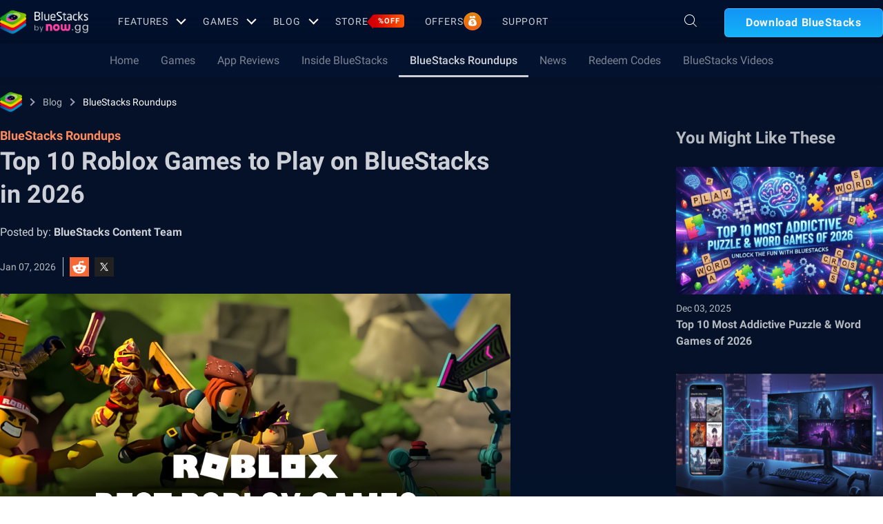

--- FILE ---
content_type: text/html; charset=utf-8
request_url: https://www.bluestacks.com/blog/bluestacks-roundups/best-roblox-games-en.html
body_size: 73530
content:
<!DOCTYPE html><html lang="en" dir="ltr" data-country="US" data-locale="en"><head><meta charSet="UTF-8"/><title>Top 10 Roblox Games to Play on BlueStacks in 2026</title><meta name="robots" content="index,follow"/><meta http-equiv="X-UA-Compatible" content="ie=edge"/><link rel="canonical" href="https://www.bluestacks.com/blog/bluestacks-roundups/best-roblox-games-en.html"/><meta name="description" content="Check out the top 10 Roblox games to play in 2026! Find your next favorite adventure, simulator, or battle experience with these fan-favorite picks."/><meta name="baidu-site-verification" content="code-y42E1spUr0"/><meta name="theme-color" content="#FF42A5"/><meta property="og:locale" content="en"/><meta property="og:type" content="website"/><meta property="og:title" content="Top 10 Roblox Games to Play on BlueStacks in 2026"/><meta property="og:description" content="Check out the top 10 Roblox games to play in 2026! Find your next favorite adventure, simulator, or battle experience with these fan-favorite picks."/><meta property="og:url" content="https://www.bluestacks.com/blog/bluestacks-roundups/best-roblox-games-en.html"/><meta property="og:site_name" content="Bluestacks - The Best Android Emulator on PC as Rated by You"/><meta property="article:publisher" content="https://www.facebook.com/BlueStacksInc/"/><meta property="og:updated_time" content="2021-10-04T11:56:17+00:00"/><meta property="fb:app_id" content="236804760387339"/><meta property="twitter:title" content="Top 10 Roblox Games to Play on BlueStacks in 2026"/><meta property="og:image:alt" content="Top 10 Roblox Games to Play on BlueStacks in 2026"/><meta name="twitter:title" content="Top 10 Roblox Games to Play on BlueStacks in 2026"/><meta name="twitter:description" content="Check out the top 10 Roblox games to play in 2026! Find your next favorite adventure, simulator, or battle experience with these fan-favorite picks."/><meta name="twitter:creator" content="@bluestacksinc"/><link rel="icon" href="https://cdn-www.bluestacks.com/bs-images/logo-icon.png" sizes="32x32"/><link rel="icon" href="https://cdn-www.bluestacks.com/bs-images/logo-icon.png" sizes="192x192"/><link rel="apple-touch-icon-precomposed" href="https://cdn-www.bluestacks.com/bs-images/logo-icon.png"/><meta name="msapplication-TileImage" content="https://cdn-www.bluestacks.com/bs-images/logo-icon.png"/><meta name="viewport" content="width=device-width,initial-scale=1,shrink-to-fit=no"/><meta name="google-site-verification" content="tbz8pRvfI7jRiJR8spPefljM-dF2Vi3MIxitsQ2oX_Y"/><meta name="naver-site-verification" content="c5e09798c62ac637c3a92471c52d236c3e4bffc1"/><meta name="referrer" content="no-referrer-when-downgrade"/><link rel="preconnect" href="https://cloud.bluestacks.com"/><link rel="dns-prefetch" href="https://www.google-analytics.com"/><link rel="preconnect" href="https://fonts.gstatic.com"/><meta property="og:image" content="https://cdn-www.bluestacks.com/bs-images/961_Roblox_Best-Roblox-Games.jpg"/><meta property="og:image:secure_url" content="https://cdn-www.bluestacks.com/bs-images/961_Roblox_Best-Roblox-Games.jpg"/><meta property="og:image:width" content="1200"/><meta property="og:image:height" content="630"/><meta property="og:image:type" content="image/jpeg"/><meta name="twitter:card" content="summary_large_image"/><meta name="twitter:image" content="https://cdn-www.bluestacks.com/bs-images/961_Roblox_Best-Roblox-Games.jpg"/><meta name="next-head-count" content="40"/><script id="global-script" strategy="afterInteractive">
              window['gtag_enable_tcf_support'] = true;
              window.show_advertisement = true;
              // GA init function
              window.dataLayer = window.dataLayer || [];
              function gtag(){dataLayer.push(arguments);}
              </script><script id="quantcast-script" strategy="afterInteractive">
              window.inMobileScript = function() {
            var host = "bluestacks.com";
            var element = document.createElement("script");
            var firstScript = document.getElementsByTagName("script")[0];
            var url = "https://cmp.inmobi.com".concat("/choice/", "mw9xJtqPQGFbC", "/", host, "/choice.js?tag_version=V3");
            var uspTries = 0;
            var uspTriesLimit = 3;
            element.async = true;
            element.type = "text/javascript";
            element.src = url;
            firstScript.parentNode.insertBefore(element, firstScript);
            function makeStub() {
                var TCF_LOCATOR_NAME = "__tcfapiLocator";
                var queue = [];
                var win = window;
                var cmpFrame;
                function addFrame() {
                    var doc = win.document;
                    var otherCMP = !!win.frames[TCF_LOCATOR_NAME];
                    if (!otherCMP) {
                        if (doc.body) {
                            var iframe = doc.createElement("iframe");
                            iframe.style.cssText = "display:none";
                            iframe.name = TCF_LOCATOR_NAME;
                            doc.body.appendChild(iframe);
                        } else {
                            setTimeout(addFrame, 5);
                        }
                    }
                    return !otherCMP;
                }
                function tcfAPIHandler() {
                    var gdprApplies;
                    var args = arguments;
                    if (!args.length) {
                        return queue;
                    } else if (args[0] === "setGdprApplies") {
                        if (args.length > 3 && args[2] === 2 && typeof args[3] === "boolean") {
                            gdprApplies = args[3];
                            if (typeof args[2] === "function") {
                                args[2]("set", true);
                            }
                        }
                    } else if (args[0] === "ping") {
                        var retr = {
                            gdprApplies: gdprApplies,
                            cmpLoaded: false,
                            cmpStatus: "stub"
                        };
                        if (typeof args[2] === "function") {
                            args[2](retr);
                        }
                    } else {
                        if (args[0] === "init" && typeof args[3] === "object") {
                            args[3] = Object.assign(args[3], {
                                tag_version: "V3"
                            });
                        }
                        queue.push(args);
                    }
                }
                function postMessageEventHandler(event) {
                    var msgIsString = typeof event.data === "string";
                    var json = {};
                    try {
                        if (msgIsString) {
                            json = JSON.parse(event.data);
                        } else {
                            json = event.data;
                        }
                    } catch (ignore) {}
                    var payload = json.__tcfapiCall;
                    if (payload) {
                        window.__tcfapi(payload.command, payload.version, function(retValue, success) {
                            var returnMsg = {
                                __tcfapiReturn: {
                                    returnValue: retValue,
                                    success: success,
                                    callId: payload.callId
                                }
                            };
                            if (msgIsString) {
                                returnMsg = JSON.stringify(returnMsg);
                            }
                            if (event && event.source && event.source.postMessage) {
                                event.source.postMessage(returnMsg, "*");
                            }
                        }, payload.parameter);
                    }
                }
                while(win){
                    try {
                        if (win.frames[TCF_LOCATOR_NAME]) {
                            cmpFrame = win;
                            break;
                        }
                    } catch (ignore) {}
                    if (win === window.top) {
                        break;
                    }
                    win = win.parent;
                }
                if (!cmpFrame) {
                    addFrame();
                    win.__tcfapi = tcfAPIHandler;
                    win.addEventListener("message", postMessageEventHandler, false);
                }
            }
            makeStub();
            function makeGppStub() {
                const CMP_ID = 10;
                const SUPPORTED_APIS = [
                    "2:tcfeuv2",
                    "6:uspv1",
                    "7:usnatv1",
                    "8:usca",
                    "9:usvav1",
                    "10:uscov1",
                    "11:usutv1",
                    "12:usctv1"
                ];
                window.__gpp_addFrame = function(n) {
                    if (!window.frames[n]) {
                        if (document.body) {
                            var i = document.createElement("iframe");
                            i.style.cssText = "display:none";
                            i.name = n;
                            document.body.appendChild(i);
                        } else {
                            window.setTimeout(window.__gpp_addFrame, 10, n);
                        }
                    }
                };
                window.__gpp_stub = function() {
                    var b = arguments;
                    __gpp.queue = __gpp.queue || [];
                    __gpp.events = __gpp.events || [];
                    if (!b.length || b.length == 1 && b[0] == "queue") {
                        return __gpp.queue;
                    }
                    if (b.length == 1 && b[0] == "events") {
                        return __gpp.events;
                    }
                    var cmd = b[0];
                    var clb = b.length > 1 ? b[1] : null;
                    var par = b.length > 2 ? b[2] : null;
                    if (cmd === "ping") {
                        clb({
                            gppVersion: "1.1",
                            cmpStatus: "stub",
                            cmpDisplayStatus: "hidden",
                            signalStatus: "not ready",
                            supportedAPIs: SUPPORTED_APIS,
                            cmpId: CMP_ID,
                            sectionList: [],
                            applicableSections: [
                                -1
                            ],
                            gppString: "",
                            parsedSections: {}
                        }, true);
                    } else if (cmd === "addEventListener") {
                        if (!("lastId" in __gpp)) {
                            __gpp.lastId = 0;
                        }
                        __gpp.lastId++;
                        var lnr = __gpp.lastId;
                        __gpp.events.push({
                            id: lnr,
                            callback: clb,
                            parameter: par
                        });
                        clb({
                            eventName: "listenerRegistered",
                            listenerId: lnr,
                            data: true,
                            pingData: {
                                gppVersion: "1.1",
                                cmpStatus: "stub",
                                cmpDisplayStatus: "hidden",
                                signalStatus: "not ready",
                                supportedAPIs: SUPPORTED_APIS,
                                cmpId: CMP_ID,
                                sectionList: [],
                                applicableSections: [
                                    -1
                                ],
                                gppString: "",
                                parsedSections: {}
                            }
                        }, true);
                    } else if (cmd === "removeEventListener") {
                        var success = false;
                        for(var i = 0; i < __gpp.events.length; i++){
                            if (__gpp.events[i].id == par) {
                                __gpp.events.splice(i, 1);
                                success = true;
                                break;
                            }
                        }
                        clb({
                            eventName: "listenerRemoved",
                            listenerId: par,
                            data: success,
                            pingData: {
                                gppVersion: "1.1",
                                cmpStatus: "stub",
                                cmpDisplayStatus: "hidden",
                                signalStatus: "not ready",
                                supportedAPIs: SUPPORTED_APIS,
                                cmpId: CMP_ID,
                                sectionList: [],
                                applicableSections: [
                                    -1
                                ],
                                gppString: "",
                                parsedSections: {}
                            }
                        }, true);
                    } else if (cmd === "hasSection") {
                        clb(false, true);
                    } else if (cmd === "getSection" || cmd === "getField") {
                        clb(null, true);
                    } else {
                        __gpp.queue.push([].slice.apply(b));
                    }
                };
                window.__gpp_msghandler = function(event) {
                    var msgIsString = typeof event.data === "string";
                    try {
                        var json = msgIsString ? JSON.parse(event.data) : event.data;
                    } catch (e) {
                        var json = null;
                    }
                    if (typeof json === "object" && json !== null && "__gppCall" in json) {
                        var i = json.__gppCall;
                        window.__gpp(i.command, function(retValue, success) {
                            var returnMsg = {
                                __gppReturn: {
                                    returnValue: retValue,
                                    success: success,
                                    callId: i.callId
                                }
                            };
                            event.source.postMessage(msgIsString ? JSON.stringify(returnMsg) : returnMsg, "*");
                        }, "parameter" in i ? i.parameter : null, "version" in i ? i.version : "1.1");
                    }
                };
                if (!("__gpp" in window) || typeof window.__gpp !== "function") {
                    window.__gpp = window.__gpp_stub;
                    window.addEventListener("message", window.__gpp_msghandler, false);
                    window.__gpp_addFrame("__gppLocator");
                }
            }
            makeGppStub();
            var uspStubFunction = function() {
                var arg = arguments;
                if (typeof window.__uspapi !== uspStubFunction) {
                    setTimeout(function() {
                        if (typeof window.__uspapi !== "undefined") {
                            window.__uspapi.apply(window.__uspapi, arg);
                        }
                    }, 500);
                }
            };
            var checkIfUspIsReady = function() {
                uspTries++;
                if (window.__uspapi === uspStubFunction && uspTries < uspTriesLimit) {
                    console.warn("USP is not accessible");
                } else {
                    clearInterval(uspInterval);
                }
            };
            if (typeof window.__uspapi === "undefined") {
                window.__uspapi = uspStubFunction;
                var uspInterval = setInterval(checkIfUspIsReady, 6000);
            }
        };
             (
              ()=>{
            window.getDomainFromUrl = function(url_) {
                const url = new URL(url_);
                const parts = url.hostname.split(".");
                if (parts.length > 2) {
                    return parts.slice(-2).join(".");
                }
                return url.hostname;
            };
            // Listen for the parent's response
            window.addEventListener("message", (event)=>{
                const domain = window.getDomainFromUrl(event.origin);
                if ([
                    "bluestacks.com",
                    "bstkinternal.net"
                ].includes(domain)) {
                    if (event.data.action_type === "isBS5ClientResult") {
                        document.querySelector("body").dataset["appplayer"] = true;
                        window.appplayer = true;
                        console.warn("AppCenter is detected");
                    }
                }
            });
            window.gotAppPlayerBackPage = ()=>{
                if (window.location.pathname == "/products/deals.html") {
                    window.parent.postMessage({
                        action_type: "goback"
                    }, "https://cdn-bgp.bluestacks.com");
                    return;
                }
                if (window.history.length > 1) {
                    window.history.back();
                } else {
                    window.parent.postMessage({
                        action_type: "goback"
                    }, "https://cdn-bgp.bluestacks.com");
                }
            };
            window.addAppPlayerBackButton = ()=>{
                var ref;
                const button = document.createElement("button");
                button.className = "app-placyer-back"; // Add class
                button.innerHTML = `
                <svg xmlns="http://www.w3.org/2000/svg" width="20" height="20" viewBox="0 0 20 20" fill="none">
                    <path d="M17 10.5H3M3 10.5L8.5 5M3 10.5L8.5 16" 
                          stroke="#F7FAFF" strokeWidth="2" 
                          style="stroke: rgb(247, 250, 255); stroke-opacity: 1;">
                    </path>
                </svg>
                Go Back
            `;
                button.onclick = window.gotAppPlayerBackPage;
                document === null || document === void 0 ? void 0 : (ref = document.body) === null || ref === void 0 ? void 0 : ref.appendChild(button);
            };
            // Call the function to add the button
            if (window.self !== window.top) {
                window.parent.postMessage({
                    action_type: "isBS5Client"
                }, "https://cdn-bgp.bluestacks.com");
                window.isBS5ClientInterval = setInterval(()=>{
                    window.parent.postMessage({
                        action_type: "isBS5Client"
                    }, "https://cdn-bgp.bluestacks.com");
                }, 50);
                setTimeout(()=>{
                    window.parent.postMessage({
                        action_type: "isBS5Client"
                    }, "https://cdn-bgp.bluestacks.com");
                    window.addAppPlayerBackButton();
                    if (window.isBS5ClientInterval) {
                        clearInterval(window.isBS5ClientInterval);
                    }
                }, 2000);
            } else {
                inMobileScript();
            }
        }
             )();
             </script><script strategy="lazyOnload">
                  let bstkLazyloadImages = () =>{
                    var forEach = (list, callback) => {
                      Array.prototype.forEach.call(list, callback);
                    };
                    var preloadImage = (img) => {
                      const src = img.getAttribute("data-src");
                      const oSrc = img.getAttribute("data-org");
                      const tryAlt = img.getAttribute("data-try-alt"); 

                      if (!src) return;

                      const virtualImg = new Image();
                      virtualImg.src = src;

                      virtualImg.onload = (e) => {
                        img.setAttribute("src", src);
                        img.addEventListener(
                          "load",
                          function loaded() {
                            if (!img) return;
                            img.classList.add("loadded");
                            img.classList.add("unblur");
                            img.classList.remove("lazy");
                          },
                          false
                        );
                      };

                      function tryAltDomains(errorImg, index){
                        return new Promise((resolve, reject) => { 
                          let domains = ["d2u1q3j7uk6p0t.cloudfront.net"]
                          if(domains[index]){
                            let newImg = errorImg.split('/');
                            newImg[2] = domains[index];
                            newImg = newImg.join('/')
                            const img = new Image();
                            img.src = newImg;
                            if (img.complete) {
                              resolve(newImg);
                            } else {
                              img.onload = () => {
                                resolve(newImg);
                              };
                              img.onerror = () => {
                                if(index < domains.length){
                                  return resolve(tryAltDomains(newImg, index + 1));
                                }else{
                                  return reject(false);
                                }
                              };
                            }
                          }else{
                            return reject(false);
                          }
                        })
                      }
                      
                      virtualImg.onerror = (e) => {
                        const fallbackSrc = img.getAttribute("data-fallback");
                        if(tryAlt){
                          tryAltDomains(oSrc, 0)
                          .then((newImg)=>{
                            img.setAttribute("src", newImg);
                          })
                          .catch(()=>{
                            if (fallbackSrc) {
                              img.setAttribute("src", fallbackSrc);
                              img.classList.add("fallback-img");
                            }
                          })
                        }else{
                          if (fallbackSrc) {
                            img.setAttribute("src", fallbackSrc);
                            img.classList.add("fallback-img");
                          }
                        }
                        img.classList.add("loadded");
                        img.classList.add("unblur");
                        img.classList.remove("lazy");
                      };
                    };

                    
                    var lazys = document.querySelectorAll("img.lazy");

                    /**
                     * Checking for Browser support, if not has load it all.
                     */
                    if (!("IntersectionObserver" in window)) {
                      forEach(lazys, (lazy) => preloadImage(lazy));
                    } else {
                      /**
                       * [onIntersection description]
                       * @param  {[type]} entries [description]
                       */
                      const onIntersection = (entries) => {
                        forEach(entries, (entry) => {
                          if (entry.intersectionRatio > 0) {
                            scroll.unobserve(entry.target);
                            preloadImage(entry.target);
                          }
                        });
                      };

                      /**
                       * instance of the IntersectionObserver
                       * @param {[callback]} onIntersection
                       * @see https://developer.mozilla.org/en-US/docs/Web/API/Intersection_Observer_API
                       */
                      const scroll = new IntersectionObserver(onIntersection, {
                        rootMargin: "50px 0px",
                        threshold: 0.1,
                      });

                      /**
                       * Targeting all selected elements to be observed
                       */
                      forEach(lazys, (lazy) => scroll.observe(lazy));
                    }
                  }
                  document.addEventListener("DOMContentLoaded", () => {
                    bstkLazyloadImages();
                    setTimeout(()=>{
                      bstkLazyloadImages();
                    },3000)
                  })

                  </script><script id="gtag-base" strategy="afterInteractive">
            // <!-- Google Tag Manager -->
            (function(w,d,s,l,i){w[l]=w[l]||[];w[l].push({'gtm.start':
            new Date().getTime(),event:'gtm.js'});var f=d.getElementsByTagName(s)[0],
            j=d.createElement(s),dl=l!='dataLayer'?'&l='+l:'';j.async=true;j.src=
            'https://www.googletagmanager.com/gtm.js?id='+i+dl;f.parentNode.insertBefore(j,f);
            })(window,document,'script','dataLayer','GTM-W4Z4SG');
            // <!-- End Google Tag Manager -->
          </script><script strategy="afterInteractive">
              let quantcastTimerCount = 0;
              let domain_name = 'bluestacks.com';
              let quantcastCookie = getCookie('quant_cast_cookie');
              if(quantcastCookie == 'accept'){
                window.show_advertisement = true;
              }else{
                window.show_advertisement = false;
              }
              if (
                location.hostname.includes('bluestacks.com')
              ) {
                domain_name = 'bluestacks.com';
              } else if (location.hostname === 'local.bluestacks.com') {
                domain_name = 'local.bluestacks.com';
              } else if (location.hostname === 'localhost') {
                domain_name = 'localhost';
              } else {
                domain_name = 'bstkinternal.net';
              }

              function getCookie(cname) {
                var name = cname + "=";
                var decodedCookie = decodeURIComponent(document.cookie);
                var ca = decodedCookie.split(';');
                for (var i = 0; i < ca.length; i++) {
                  var c = ca[i];
                  while (c.charAt(0) == ' ') {
                    c = c.substring(1);
                  }
                  if (c.indexOf(name) == 0) {
                    return c.substring(name.length, c.length);
                  }
                }
                return "";
              }
              var setCookie = (cookieName, cookieValue, daysToExpire) => {
                var date = new Date();
                date.setTime(date.getTime() + daysToExpire * 24 * 60 * 60 * 1000);
                var expires = 'expires=' + date.toUTCString();
                document.cookie = cookieName + '=' + cookieValue + ';' + expires + ';' + domain_name + ';path=/';
              };
              let gtmLoaded = false;
              let gaLoaded = false;

              const loadGTM = () => {
                if (!gtmLoaded) {
                  let quantcastCookie = getCookie('quant_cast_cookie');
                  if (quantcastCookie == 'accept') {
                    gtmLoaded = true;
                    let gtmScriptTag = document.createElement('script');
                    gtmScriptTag.src = '/wp-content/themes/bluestacks/js/gtm.js';
                    gtmScriptTag.async = true;
                    document.head.appendChild(gtmScriptTag);
                  }
                }
              }

              const loadGA = () => {
                if (!gaLoaded) {
                  let quantcastCookie = getCookie('quant_cast_cookie');
                  if (quantcastCookie) {
                    gaLoaded = true;
                    let gaScriptTag = document.createElement('script');
                    gaScriptTag.src = 'https://www.googletagmanager.com/gtag/js?id=G-3PED3R14PQ';
                    gaScriptTag.async = true;
                    document.head.appendChild(gaScriptTag);
          
                    setTimeout(function(){
                      gtag('js', new Date());
                      gtag('config', 'G-3PED3R14PQ');
                    },1000);
                  }
                }
              }

              window.quant_cast_cookie = true;
              document.addEventListener( 'click', function ( event ) {
                let eleClass = event.target.className.toString();
                // Save and Exit button event
                if(!event.target.className){
                  eleClass = event.target.parentElement.className.toString();
                }
                if(event.target && (eleClass.trim() == 'css-47sehv' || event.target.className == 'qc-cmp2-close-icon') ) {
                  setCookie('quant_cast_cookie',window.quant_cast_cookie , 30);
                  //loadGTM();
                  loadGA();
                };
                let moreOptClass = event.target.className.toString();
                if(!event.target.className){
                  moreOptClass = event.target.parentElement.className.toString();
                }
                // Save and Exit button event
                if(event.target && (moreOptClass.trim() == 'css-1hy2vtq') ) {
                  window.quant_cast_cookie = false;
                };
                if(event.target && (event.target.innerText == 'REJECT ALL' || event.target.innerText == 'OFF')) {
                  quant_cast_cookie = false;
                };
                if(event.target && (event.target.innerText == 'ACCEPT ALL' || event.target.innerText == 'ON')) {
                  quant_cast_cookie = true;
                };
              });

              let quantcastInterval = setInterval(function() {
                //loadGTM();
                loadGA();
              }, 1000)</script><script id="gtag-base" strategy="afterInteractive">
              const loadGAOther = () => {
                let gaScriptTag = document.createElement('script');
                gaScriptTag.src = 'https://www.googletagmanager.com/gtag/js?id=G-3PED3R14PQ';
                gaScriptTag.async = true;
                document.head.appendChild(gaScriptTag);

                setTimeout(function(){
                  gtag('js', new Date());
                  gtag('config', 'G-3PED3R14PQ');
                },1000);
              }
              loadGAOther();
          </script><meta name="next-font-preconnect"/><noscript data-n-css=""></noscript><script defer="" nomodule="" src="/_next/static/chunks/polyfills-5cd94c89d3acac5f.js"></script><script src="/_next/static/chunks/webpack-5c7687d58c15049a.js" defer=""></script><script src="/_next/static/chunks/framework-9cf46cf0fe8d1146.js" defer=""></script><script src="/_next/static/chunks/main-3456a641930ebb2c.js" defer=""></script><script src="/_next/static/chunks/pages/_app-8ca3d3d5004bdddc.js" defer=""></script><script src="/_next/static/chunks/0975f2b1-5217cdcae2597d7e.js" defer=""></script><script src="/_next/static/chunks/2675-3b682edc71d44a12.js" defer=""></script><script src="/_next/static/chunks/1795-fcd12dc84069a4bf.js" defer=""></script><script src="/_next/static/chunks/3944-cd7826df83de1a13.js" defer=""></script><script src="/_next/static/chunks/9941-7c93e2f1f995e0b4.js" defer=""></script><script src="/_next/static/chunks/8899-dfead38c7a94fc11.js" defer=""></script><script src="/_next/static/chunks/5594-09637f7cea7be4bf.js" defer=""></script><script src="/_next/static/chunks/234-58bc333aa305c9ed.js" defer=""></script><script src="/_next/static/chunks/4226-c639c30f8141e557.js" defer=""></script><script src="/_next/static/chunks/8491-4c71c3566a2de3c1.js" defer=""></script><script src="/_next/static/chunks/6135-012f331052b28488.js" defer=""></script><script src="/_next/static/chunks/2213-c66bee480eed9fdb.js" defer=""></script><script src="/_next/static/chunks/138-9f18ca18fcbd12d7.js" defer=""></script><script src="/_next/static/chunks/594-b67a1b25c478fc9d.js" defer=""></script><script src="/_next/static/chunks/8828-c9358b63fa93834d.js" defer=""></script><script src="/_next/static/chunks/2751-011b78d8e1fb1a72.js" defer=""></script><script src="/_next/static/chunks/pages/blog/%5Bcategory%5D/%5Bslug%5D-c2550fb53eea3ae9.js" defer=""></script><script src="/_next/static/RxqVKMWk7HOkDUjqAe0jj/_buildManifest.js" defer=""></script><script src="/_next/static/RxqVKMWk7HOkDUjqAe0jj/_ssgManifest.js" defer=""></script><script src="/_next/static/RxqVKMWk7HOkDUjqAe0jj/_middlewareManifest.js" defer=""></script><style data-styled="" data-styled-version="5.3.11">@font-face{font-family:'Roboto';font-style:normal;font-weight:400;font-display:swap;src:url(https://fonts.gstatic.com/s/roboto/v30/KFOmCnqEu92Fr1Mu72xKKTU1Kvnz.woff2) format('woff2');unicode-range:U+0460-052F,U+1C80-1C88,U+20B4,U+2DE0-2DFF,U+A640-A69F,U+FE2E-FE2F;}/*!sc*/
@font-face{font-family:'Roboto';font-style:normal;font-weight:400;font-display:swap;src:url(https://fonts.gstatic.com/s/roboto/v30/KFOmCnqEu92Fr1Mu5mxKKTU1Kvnz.woff2) format('woff2');unicode-range:U+0301,U+0400-045F,U+0490-0491,U+04B0-04B1,U+2116;}/*!sc*/
@font-face{font-family:'Roboto';font-style:normal;font-weight:400;font-display:swap;src:url(https://fonts.gstatic.com/s/roboto/v30/KFOmCnqEu92Fr1Mu7mxKKTU1Kvnz.woff2) format('woff2');unicode-range:U+1F00-1FFF;}/*!sc*/
@font-face{font-family:'Roboto';font-style:normal;font-weight:400;font-display:swap;src:url(https://fonts.gstatic.com/s/roboto/v30/KFOmCnqEu92Fr1Mu4WxKKTU1Kvnz.woff2) format('woff2');unicode-range:U+0370-03FF;}/*!sc*/
@font-face{font-family:'Roboto';font-style:normal;font-weight:400;font-display:swap;src:url(https://fonts.gstatic.com/s/roboto/v30/KFOmCnqEu92Fr1Mu7WxKKTU1Kvnz.woff2) format('woff2');unicode-range:U+0102-0103,U+0110-0111,U+0128-0129,U+0168-0169,U+01A0-01A1,U+01AF-01B0,U+1EA0-1EF9,U+20AB;}/*!sc*/
@font-face{font-family:'Roboto';font-style:normal;font-weight:400;font-display:swap;src:url(https://fonts.gstatic.com/s/roboto/v30/KFOmCnqEu92Fr1Mu7GxKKTU1Kvnz.woff2) format('woff2');unicode-range:U+0100-024F,U+0259,U+1E00-1EFF,U+2020,U+20A0-20AB,U+20AD-20CF,U+2113,U+2C60-2C7F,U+A720-A7FF;}/*!sc*/
@font-face{font-family:'Roboto';font-style:normal;font-weight:400;font-display:swap;src:url(https://fonts.gstatic.com/s/roboto/v30/KFOmCnqEu92Fr1Mu4mxKKTU1Kg.woff2) format('woff2');unicode-range:U+0000-00FF,U+0131,U+0152-0153,U+02BB-02BC,U+02C6,U+02DA,U+02DC,U+2000-206F,U+2074,U+20AC,U+2122,U+2191,U+2193,U+2212,U+2215,U+FEFF,U+FFFD;}/*!sc*/
@font-face{font-family:'Roboto';font-style:normal;font-weight:500;font-display:swap;src:url(https://fonts.gstatic.com/s/roboto/v30/KFOlCnqEu92Fr1MmEU9fCRc4AMP6lbBP.woff2) format('woff2');unicode-range:U+0460-052F,U+1C80-1C88,U+20B4,U+2DE0-2DFF,U+A640-A69F,U+FE2E-FE2F;}/*!sc*/
@font-face{font-family:'Roboto';font-style:normal;font-weight:500;font-display:swap;src:url(https://fonts.gstatic.com/s/roboto/v30/KFOlCnqEu92Fr1MmEU9fABc4AMP6lbBP.woff2) format('woff2');unicode-range:U+0301,U+0400-045F,U+0490-0491,U+04B0-04B1,U+2116;}/*!sc*/
@font-face{font-family:'Roboto';font-style:normal;font-weight:500;font-display:swap;src:url(https://fonts.gstatic.com/s/roboto/v30/KFOlCnqEu92Fr1MmEU9fCBc4AMP6lbBP.woff2) format('woff2');unicode-range:U+1F00-1FFF;}/*!sc*/
@font-face{font-family:'Roboto';font-style:normal;font-weight:500;font-display:swap;src:url(https://fonts.gstatic.com/s/roboto/v30/KFOlCnqEu92Fr1MmEU9fBxc4AMP6lbBP.woff2) format('woff2');unicode-range:U+0370-03FF;}/*!sc*/
@font-face{font-family:'Roboto';font-style:normal;font-weight:500;font-display:swap;src:url(https://fonts.gstatic.com/s/roboto/v30/KFOlCnqEu92Fr1MmEU9fCxc4AMP6lbBP.woff2) format('woff2');unicode-range:U+0102-0103,U+0110-0111,U+0128-0129,U+0168-0169,U+01A0-01A1,U+01AF-01B0,U+1EA0-1EF9,U+20AB;}/*!sc*/
@font-face{font-family:'Roboto';font-style:normal;font-weight:500;font-display:swap;src:url(https://fonts.gstatic.com/s/roboto/v30/KFOlCnqEu92Fr1MmEU9fChc4AMP6lbBP.woff2) format('woff2');unicode-range:U+0100-024F,U+0259,U+1E00-1EFF,U+2020,U+20A0-20AB,U+20AD-20CF,U+2113,U+2C60-2C7F,U+A720-A7FF;}/*!sc*/
@font-face{font-family:'Roboto';font-style:normal;font-weight:500;font-display:swap;src:url(https://fonts.gstatic.com/s/roboto/v30/KFOlCnqEu92Fr1MmEU9fBBc4AMP6lQ.woff2) format('woff2');unicode-range:U+0000-00FF,U+0131,U+0152-0153,U+02BB-02BC,U+02C6,U+02DA,U+02DC,U+2000-206F,U+2074,U+20AC,U+2122,U+2191,U+2193,U+2212,U+2215,U+FEFF,U+FFFD;}/*!sc*/
@font-face{font-family:'Roboto';font-style:normal;font-weight:700;font-display:swap;src:url(https://fonts.gstatic.com/s/roboto/v30/KFOlCnqEu92Fr1MmWUlfCRc4AMP6lbBP.woff2) format('woff2');unicode-range:U+0460-052F,U+1C80-1C88,U+20B4,U+2DE0-2DFF,U+A640-A69F,U+FE2E-FE2F;}/*!sc*/
@font-face{font-family:'Roboto';font-style:normal;font-weight:700;font-display:swap;src:url(https://fonts.gstatic.com/s/roboto/v30/KFOlCnqEu92Fr1MmWUlfABc4AMP6lbBP.woff2) format('woff2');unicode-range:U+0301,U+0400-045F,U+0490-0491,U+04B0-04B1,U+2116;}/*!sc*/
@font-face{font-family:'Roboto';font-style:normal;font-weight:700;font-display:swap;src:url(https://fonts.gstatic.com/s/roboto/v30/KFOlCnqEu92Fr1MmWUlfCBc4AMP6lbBP.woff2) format('woff2');unicode-range:U+1F00-1FFF;}/*!sc*/
@font-face{font-family:'Roboto';font-style:normal;font-weight:700;font-display:swap;src:url(https://fonts.gstatic.com/s/roboto/v30/KFOlCnqEu92Fr1MmWUlfBxc4AMP6lbBP.woff2) format('woff2');unicode-range:U+0370-03FF;}/*!sc*/
@font-face{font-family:'Roboto';font-style:normal;font-weight:700;font-display:swap;src:url(https://fonts.gstatic.com/s/roboto/v30/KFOlCnqEu92Fr1MmWUlfCxc4AMP6lbBP.woff2) format('woff2');unicode-range:U+0102-0103,U+0110-0111,U+0128-0129,U+0168-0169,U+01A0-01A1,U+01AF-01B0,U+1EA0-1EF9,U+20AB;}/*!sc*/
@font-face{font-family:'Roboto';font-style:normal;font-weight:700;font-display:swap;src:url(https://fonts.gstatic.com/s/roboto/v30/KFOlCnqEu92Fr1MmWUlfChc4AMP6lbBP.woff2) format('woff2');unicode-range:U+0100-024F,U+0259,U+1E00-1EFF,U+2020,U+20A0-20AB,U+20AD-20CF,U+2113,U+2C60-2C7F,U+A720-A7FF;}/*!sc*/
@font-face{font-family:'Roboto';font-style:normal;font-weight:700;font-display:swap;src:url(https://fonts.gstatic.com/s/roboto/v30/KFOlCnqEu92Fr1MmWUlfBBc4AMP6lQ.woff2) format('woff2');unicode-range:U+0000-00FF,U+0131,U+0152-0153,U+02BB-02BC,U+02C6,U+02DA,U+02DC,U+2000-206F,U+2074,U+20AC,U+2122,U+2191,U+2193,U+2212,U+2215,U+FEFF,U+FFFD;}/*!sc*/
@font-face{font-family:'Poppins';font-style:normal;font-weight:400;font-display:swap;src:url(https://fonts.gstatic.com/s/poppins/v20/pxiEyp8kv8JHgFVrJJbecnFHGPezSQ.woff2) format('woff2');unicode-range:U+0900-097F,U+1CD0-1CF6,U+1CF8-1CF9,U+200C-200D,U+20A8,U+20B9,U+25CC,U+A830-A839,U+A8E0-A8FB;}/*!sc*/
@font-face{font-family:'Poppins';font-style:normal;font-weight:400;font-display:swap;src:url(https://fonts.gstatic.com/s/poppins/v20/pxiEyp8kv8JHgFVrJJnecnFHGPezSQ.woff2) format('woff2');unicode-range:U+0100-024F,U+0259,U+1E00-1EFF,U+2020,U+20A0-20AB,U+20AD-20CF,U+2113,U+2C60-2C7F,U+A720-A7FF;}/*!sc*/
@font-face{font-family:'Poppins';font-style:normal;font-weight:400;font-display:swap;src:url(https://fonts.gstatic.com/s/poppins/v20/pxiEyp8kv8JHgFVrJJfecnFHGPc.woff2) format('woff2');unicode-range:U+0000-00FF,U+0131,U+0152-0153,U+02BB-02BC,U+02C6,U+02DA,U+02DC,U+2000-206F,U+2074,U+20AC,U+2122,U+2191,U+2193,U+2212,U+2215,U+FEFF,U+FFFD;}/*!sc*/
@font-face{font-family:'Poppins';font-style:normal;font-weight:500;font-display:swap;src:url(https://fonts.gstatic.com/s/poppins/v20/pxiByp8kv8JHgFVrLGT9Z11lFd2JQEl8qw.woff2) format('woff2');unicode-range:U+0900-097F,U+1CD0-1CF6,U+1CF8-1CF9,U+200C-200D,U+20A8,U+20B9,U+25CC,U+A830-A839,U+A8E0-A8FB;}/*!sc*/
@font-face{font-family:'Poppins';font-style:normal;font-weight:500;font-display:swap;src:url(https://fonts.gstatic.com/s/poppins/v20/pxiByp8kv8JHgFVrLGT9Z1JlFd2JQEl8qw.woff2) format('woff2');unicode-range:U+0100-024F,U+0259,U+1E00-1EFF,U+2020,U+20A0-20AB,U+20AD-20CF,U+2113,U+2C60-2C7F,U+A720-A7FF;}/*!sc*/
@font-face{font-family:'Poppins';font-style:normal;font-weight:500;font-display:swap;src:url(https://fonts.gstatic.com/s/poppins/v20/pxiByp8kv8JHgFVrLGT9Z1xlFd2JQEk.woff2) format('woff2');unicode-range:U+0000-00FF,U+0131,U+0152-0153,U+02BB-02BC,U+02C6,U+02DA,U+02DC,U+2000-206F,U+2074,U+20AC,U+2122,U+2191,U+2193,U+2212,U+2215,U+FEFF,U+FFFD;}/*!sc*/
@font-face{font-family:'Poppins';font-style:normal;font-weight:600;font-display:swap;src:url(https://fonts.gstatic.com/s/poppins/v20/pxiByp8kv8JHgFVrLEj6Z11lFd2JQEl8qw.woff2) format('woff2');unicode-range:U+0900-097F,U+1CD0-1CF6,U+1CF8-1CF9,U+200C-200D,U+20A8,U+20B9,U+25CC,U+A830-A839,U+A8E0-A8FB;}/*!sc*/
@font-face{font-family:'Poppins';font-style:normal;font-weight:600;font-display:swap;src:url(https://fonts.gstatic.com/s/poppins/v20/pxiByp8kv8JHgFVrLEj6Z1JlFd2JQEl8qw.woff2) format('woff2');unicode-range:U+0100-024F,U+0259,U+1E00-1EFF,U+2020,U+20A0-20AB,U+20AD-20CF,U+2113,U+2C60-2C7F,U+A720-A7FF;}/*!sc*/
@font-face{font-family:'Poppins';font-style:normal;font-weight:600;font-display:swap;src:url(https://fonts.gstatic.com/s/poppins/v20/pxiByp8kv8JHgFVrLEj6Z1xlFd2JQEk.woff2) format('woff2');unicode-range:U+0000-00FF,U+0131,U+0152-0153,U+02BB-02BC,U+02C6,U+02DA,U+02DC,U+2000-206F,U+2074,U+20AC,U+2122,U+2191,U+2193,U+2212,U+2215,U+FEFF,U+FFFD;}/*!sc*/
@font-face{font-family:'Poppins';font-style:normal;font-weight:700;font-display:swap;src:url(https://fonts.gstatic.com/s/poppins/v20/pxiByp8kv8JHgFVrLCz7Z11lFd2JQEl8qw.woff2) format('woff2');unicode-range:U+0900-097F,U+1CD0-1CF6,U+1CF8-1CF9,U+200C-200D,U+20A8,U+20B9,U+25CC,U+A830-A839,U+A8E0-A8FB;}/*!sc*/
@font-face{font-family:'Poppins';font-style:normal;font-weight:700;font-display:swap;src:url(https://fonts.gstatic.com/s/poppins/v20/pxiByp8kv8JHgFVrLCz7Z1JlFd2JQEl8qw.woff2) format('woff2');unicode-range:U+0100-024F,U+0259,U+1E00-1EFF,U+2020,U+20A0-20AB,U+20AD-20CF,U+2113,U+2C60-2C7F,U+A720-A7FF;}/*!sc*/
@font-face{font-family:'Poppins';font-style:normal;font-weight:700;font-display:swap;src:url(https://fonts.gstatic.com/s/poppins/v20/pxiByp8kv8JHgFVrLCz7Z1xlFd2JQEk.woff2) format('woff2');unicode-range:U+0000-00FF,U+0131,U+0152-0153,U+02BB-02BC,U+02C6,U+02DA,U+02DC,U+2000-206F,U+2074,U+20AC,U+2122,U+2191,U+2193,U+2212,U+2215,U+FEFF,U+FFFD;}/*!sc*/
*{font-family:'Roboto',sans-serif;box-sizing:border-box;margin:0;padding:0;}/*!sc*/
*:focus,*:active,*:hover{outline:none;}/*!sc*/
.overflow-y-hidden{overflow-y:hidden;}/*!sc*/
.blog-home-page *{font-family:"Poppins",sans-serif;}/*!sc*/
.blog-home-page .subscribe-email .pop-up-content .upper-section .heading{width:100%;}/*!sc*/
.blog-home-page .header-wrapper .container .right-section .language-selector .language-selector-btn:hover .sub-menu{top:64px;}/*!sc*/
.blog-home-page .cat-lbl[data-cat="updates"],.blog-home-page .cat-title[data-cat="updates"]{color:#ea526f !important;}/*!sc*/
.blog-home-page .cat-lbl[data-cat="news"],.blog-home-page .cat-title[data-cat="news"]{color:#3ddc97 !important;}/*!sc*/
.blog-home-page .cat-lbl[data-cat="game-guides"],.blog-home-page .cat-title[data-cat="game-guides"]{color:#ff8a5b !important;}/*!sc*/
.blog-home-page .cat-lbl[data-cat="bluestacks-exclusives"],.blog-home-page .cat-title[data-cat="bluestacks-exclusives"]{color:#FFD500 !important;}/*!sc*/
.blog-home-page .cat-lbl[data-cat="bluestacks-roundups"],.blog-home-page .cat-title[data-cat="bluestacks-roundups"]{color:#CD4631 !important;}/*!sc*/
.blog-home-page .cat-lbl[data-cat="app-reviews"],.blog-home-page .cat-title[data-cat="app-reviews"]{color:#25CED1 !important;}/*!sc*/
@media (max-width:767px){.blog-home-page .subscribe-email{display:block;}.blog-home-page .subscribe-email .content-box .container{-webkit-flex-direction:column;-ms-flex-direction:column;flex-direction:column;-webkit-box-pack:center;-webkit-justify-content:center;-ms-flex-pack:center;justify-content:center;}.blog-home-page .subscribe-email .content-box .container .subscribe-heading{font-weight:700;font-size:18px !important;line-height:28px;padding:0;-webkit-flex:unset;-ms-flex:unset;flex:unset;}.blog-home-page .subscribe-email .content-box .container .newsletter-blog.subscribe-box{width:100%;margin-top:24px;}.blog-home-page .subscribe-email .content-box .container .newsletter-blog.subscribe-box .nw-error{top:-28px;font-size:10px;}}/*!sc*/
html,body{margin:0;padding:0;width:100%;background:#ffffff;}/*!sc*/
ul[class]{list-style:none;padding:0;margin:0;}/*!sc*/
button,.btn{cursor:pointer;}/*!sc*/
h1,h2,h3,h4,h5,h6,p,span{margin:0;font-weight:unset;}/*!sc*/
a{color:inherit;-webkit-text-decoration:none;text-decoration:none;cursor:pointer;}/*!sc*/
b,strong{font-family:var(--font-bold);}/*!sc*/
.inline-lazy{display:inline;}/*!sc*/
.main-content{min-height:calc(100vh - 297px);}/*!sc*/
.mac_intel-no-download .download-button,.experiment_variant .mac_intel-no-download .download-button,.mac_intel-no-download .container .right-section .download-buttons a.download-button,.experiment_variant .mac_intel-no-download.mac-os a.old-download,.mac_intel-no-download .container .left-section .download-ab-button,.mac_intel-no-download .left-section .download-ab-button,.mac_intel-no-download .old-download.download-ab-button,.mac_intel-no-download .container .download-wrapper > a.download-button{background:#b3c1ce !important;cursor:default;}/*!sc*/
.mac_intel-no-download .download-button:hover,.experiment_variant .mac_intel-no-download .download-button:hover,.mac_intel-no-download .container .right-section .download-buttons a.download-button:hover,.experiment_variant .mac_intel-no-download.mac-os a.old-download:hover,.mac_intel-no-download .container .left-section .download-ab-button:hover,.mac_intel-no-download .left-section .download-ab-button:hover,.mac_intel-no-download .old-download.download-ab-button:hover,.mac_intel-no-download .container .download-wrapper > a.download-button:hover{background:#b3c1ce !important;webkit-filter:none;-webkit-filter:none;filter:none;}/*!sc*/
.mac_intel-no-download .sub-title a{pointer-events:none;color:#b3c1ce !important;cursor:default;}/*!sc*/
.mac_intel-no-download .pop-up-content .lower-section .download-wrapper .old-download.download-button{color:#bbb;}/*!sc*/
.tooltip-text-mac_intel{display:none;width:-webkit-max-content;width:-moz-max-content;width:max-content;max-width:365px;line-height:1.5em;}/*!sc*/
.mac_intel-no-download-tooltip{overflow:visible !important;z-index:1;}/*!sc*/
.mac_intel-no-download-tooltip .tooltip-text-mac_intel{position:absolute;background:rgba(0,0,0,0.9);color:white;padding:4px 12px;border-radius:8px;font-size:14px;font-weight:normal;top:130%;left:50%;-webkit-transform:translateX(-50%) scale(0.9);-ms-transform:translateX(-50%) scale(0.9);transform:translateX(-50%) scale(0.9);opacity:0;visibility:hidden;-webkit-transition:all 0.3s ease-in-out;transition:all 0.3s ease-in-out;box-shadow:0 4px 10px rgba(0,0,0,0.2);}/*!sc*/
.mac_intel-no-download-tooltip .tooltip-text-mac_intel::after{content:"";position:absolute;bottom:100%;left:50%;-webkit-transform:translateX(-50%);-ms-transform:translateX(-50%);transform:translateX(-50%);border-width:8px;border-style:solid;border-color:transparent transparent rgba(0,0,0,0.85) transparent;}/*!sc*/
.mac_intel-no-download-tooltip:hover .tooltip-text-mac_intel{display:block;opacity:1;visibility:visible;-webkit-transform:translateX(-50%) scale(1);-ms-transform:translateX(-50%) scale(1);transform:translateX(-50%) scale(1);}/*!sc*/
.windows-os .cloud-games-section .download-bsx:not(.download-bs10){display:none !important;}/*!sc*/
html[lang=ar] .cloud-games-section .container .download-banner{-webkit-flex-direction:row-reverse;-ms-flex-direction:row-reverse;flex-direction:row-reverse;}/*!sc*/
html[lang=ar] .faq-section .container .faq-list .faq-item .toggle-arrow{right:unset;left:0;}/*!sc*/
html[lang=ar] .download-other-versions{-webkit-flex-direction:row-reverse;-ms-flex-direction:row-reverse;flex-direction:row-reverse;}/*!sc*/
html[lang=ar] .all-versions .download-version-list .version-li .r-section{margin-left:0;}/*!sc*/
html[lang=ar] .all-versions .download-version-list .version-li .r-section .l-side .title{margin-left:0;margin-right:8px;}/*!sc*/
@media (min-width:768px){html[lang=ar] .all-versions .download-version-list .version-li .r-section{margin-right:102px;}}/*!sc*/
.autocomplete-suggestions{z-index:9999;position:fixed !important;max-height:250px;border-radius:5px;background:#fff;overflow:hidden;overflow-y:auto;display:none;}/*!sc*/
.autocomplete-suggestions .search-wrapper .heading{display:-webkit-box;display:-webkit-flex;display:-ms-flexbox;display:flex;-webkit-box-pack:justify;-webkit-justify-content:space-between;-ms-flex-pack:justify;justify-content:space-between;margin:14px 0 5px 0;padding:0 14px;font-weight:700;font-size:60px;line-height:72px;color:#fff;}/*!sc*/
.autocomplete-suggestions .search-wrapper .heading .heading-title{font-weight:600;font-size:16px;line-height:24px;color:#28304c;margin:0;}/*!sc*/
.autocomplete-suggestions .search-wrapper .heading .view-all{font-weight:400;font-size:14px;line-height:24px;color:#0082e5;}/*!sc*/
.autocomplete-suggestions .search-wrapper .suggestion-list .autocomplete-suggestion{padding:10px 14px;border-bottom:1px solid #eee;color:#556789;font-size:16px;}/*!sc*/
.autocomplete-suggestions .search-wrapper .suggestion-list .autocomplete-suggestion:not(:last-child){border-bottom:1px solid rgba(169,173,184,.3);}/*!sc*/
.autocomplete-suggestions .search-wrapper .suggestion-list .autocomplete-suggestion .search-i{display:-webkit-box;display:-webkit-flex;display:-ms-flexbox;display:flex;-webkit-align-items:center;-webkit-box-align:center;-ms-flex-align:center;align-items:center;}/*!sc*/
.autocomplete-suggestions .search-wrapper .suggestion-list .autocomplete-suggestion .search-i figure{height:40px;width:40px;}/*!sc*/
.autocomplete-suggestions .search-wrapper .suggestion-list .autocomplete-suggestion .search-i figure img{height:100%;width:100%;object-fit:cover;display:inline-block;}/*!sc*/
.autocomplete-suggestions .search-wrapper .suggestion-list .autocomplete-suggestion .search-i figcaption{margin-left:18px;font-size:18px;line-height:28px;color:#394566;width:calc(100% - 58px);-webkit-box-orient:vertical;display:-webkit-box;-webkit-line-clamp:1;overflow:hidden;text-overflow:ellipsis;}/*!sc*/
.autocomplete-suggestions .search-wrapper .suggestion-list .autocomplete-suggestion .search-i figcaption b{color:#0091ff;font-weight:400;}/*!sc*/
body{-webkit-font-smoothing:antialiased;overflow-x:hidden;}/*!sc*/
.snow{display:none;}/*!sc*/
.banner-hidden .header-wrapper{background:#1f2640;position:fixed;-webkit-transition:.3s ease-in-out;transition:.3s ease-in-out;height:64px;}/*!sc*/
.banner-hidden .blog-home-page .header-wrapper{position:fixed !important;background:#001333 !important;}/*!sc*/
.banner-hidden .header-app-tab-section{position:fixed !important;width:100% !important;top:64px !important;z-index:3 !important;background-color:#1e2640 !important;-webkit-transition:.3s ease-in-out;transition:.3s ease-in-out;bottom:unset;}/*!sc*/
.banner-hidden .header-app-tab-section .published-date{display:none;}/*!sc*/
@media (max-width:767px){.css-ev1fav.css-ev1fav{width:90% !important;}.css-ev1fav.css-ev1fav .qc-usp-close-icon{background-size:50%;}.css-ev1fav.css-ev1fav .qc-usp-ui-content .qc-usp-title{line-height:1.3 !important;padding-right:40px !important;}.css-ev1fav.css-ev1fav .qc-usp-ui-content .qc-usp-main-messaging{padding-right:16px !important;}.qc-cmp-cleanslate p{line-height:1.3 !important;}}/*!sc*/
.blog-pages:not(.blog-home-page) .footer-wrapper .breadcrum-list > li:last-child:hover{color:#fff;}/*!sc*/
.blog-pages:not(.blog-home-page) .footer-wrapper .breadcrum-list > li:last-child a{cursor:pointer;pointer-events:none;}/*!sc*/
.blog-pages.blog-home-page .footer-wrapper .breadcrum-list > li:last-child{pointer-events:none;}/*!sc*/
.blog-pages.blog-home-page .footer-wrapper .breadcrum-list > li:last-child:hover{color:rgba(255,255,255,0.8);}/*!sc*/
.flex{display:-webkit-box;display:-webkit-flex;display:-ms-flexbox;display:flex;}/*!sc*/
.flex.perfectCenter{-webkit-box-pack:center;-webkit-justify-content:center;-ms-flex-pack:center;justify-content:center;-webkit-align-items:center;-webkit-box-align:center;-ms-flex-align:center;align-items:center;}/*!sc*/
.flex.hrtlCenter{-webkit-box-pack:center;-webkit-justify-content:center;-ms-flex-pack:center;justify-content:center;}/*!sc*/
.flex.vrtlCenter{-webkit-align-items:center;-webkit-box-align:center;-ms-flex-align:center;align-items:center;}/*!sc*/
.flex.flex-end{-webkit-box-pack:end;-webkit-justify-content:flex-end;-ms-flex-pack:end;justify-content:flex-end;}/*!sc*/
.flex.space-btw{-webkit-box-pack:justify;-webkit-justify-content:space-between;-ms-flex-pack:justify;justify-content:space-between;}/*!sc*/
.flex.space-around{-webkit-box-pack:space-around;-webkit-justify-content:space-around;-ms-flex-pack:space-around;justify-content:space-around;}/*!sc*/
.flex.column{-webkit-flex-direction:column;-ms-flex-direction:column;flex-direction:column;}/*!sc*/
.flex.start{-webkit-align-items:flex-start;-webkit-box-align:flex-start;-ms-flex-align:flex-start;align-items:flex-start;}/*!sc*/
.flex.pointer{cursor:pointer;}/*!sc*/
.laoder-div{display:-webkit-box;display:-webkit-flex;display:-ms-flexbox;display:flex;-webkit-box-pack:center;-webkit-justify-content:center;-ms-flex-pack:center;justify-content:center;-webkit-align-items:center;-webkit-box-align:center;-ms-flex-align:center;align-items:center;}/*!sc*/
.tab-nav-loader{background:rgba(255,255,255,0.20);width:60px;height:20px;position:relative;overflow:hidden;border-radius:4px;}/*!sc*/
.tab-nav-loader::after{content:"";position:absolute;top:0;left:-150%;width:150%;height:100%;background:linear-gradient(64deg,transparent 36% ,rgba(255,255,255,0.6) 50%,transparent 70%);-webkit-animation:shimmer 1.5s infinite;animation:shimmer 1.5s infinite;}/*!sc*/
@-webkit-keyframes shimmer{0%{left:-150%;}100%{left:100%;}}/*!sc*/
@keyframes shimmer{0%{left:-150%;}100%{left:100%;}}/*!sc*/
.container{max-width:1300px;width:100%;margin:0 auto;}/*!sc*/
@media (max-width:1260px){.container{padding-right:12px !important;padding-left:12px !important;}}/*!sc*/
@media (max-width:1024px){.container{padding-right:12px !important;padding-left:12px !important;}}/*!sc*/
.mob-visible{display:none;}/*!sc*/
@media (max-width:1024px){.mob-visible{display:block;}}/*!sc*/
.img-responsive{max-width:100%;width:auto;height:auto;}/*!sc*/
.image-fit{height:100%;width:100%;}/*!sc*/
.hidden{display:none !important;}/*!sc*/
.display-block{display:block !important;}/*!sc*/
.mac-os .non-mac,.safari .non-mac,.apple-safari .non-mac{display:none;}/*!sc*/
.mac-os .mac-visible.hide,.safari .mac-visible.hide,.apple-safari .mac-visible.hide{display:block !important;}/*!sc*/
.mac-os .download-button.download-bsx.download-bs10,.safari .download-button.download-bsx.download-bs10,.apple-safari .download-button.download-bsx.download-bs10{border:1px solid #fff;background:0 0;pointer-events:none;}/*!sc*/
figure{position:relative;}/*!sc*/
.img-loading{display:none;-webkit-align-items:center;-webkit-box-align:center;-ms-flex-align:center;align-items:center;-webkit-box-pack:center;-webkit-justify-content:center;-ms-flex-pack:center;justify-content:center;-webkit-flex-flow:column;-ms-flex-flow:column;flex-flow:column;position:absolute;top:0;left:0;width:100%;height:100%;background-color:#ddd;background-size:calc(100% / 3);overflow:hidden;z-index:1;}/*!sc*/
.img-loading .svg-icon{max-width:50%;max-height:50%;width:calc(100% - 20px);position:absolute;}/*!sc*/
.img-loading .shine{width:100%;height:100%;-webkit-transition:0.3s;transition:0.3s;background:linear-gradient(-90deg,#efefef 0,#fcfcfc 50%,#efefef 100%);background-size:400% 400%;-webkit-animation:shine 1.3s infinite;animation:shine 1.3s infinite;opacity:0.8;}/*!sc*/
@-webkit-keyframes shine{0%{background-position:0% 0%;}100%{background-position:-135% 0%;}}/*!sc*/
@keyframes shine{0%{background-position:0% 0%;}100%{background-position:-135% 0%;}}/*!sc*/
.lazy:not(.loaded)+.img-loading,.swiper-lazy:not(.swiper-lazy-loaded)+.img-loading{display:-webkit-box !important;display:-webkit-flex !important;display:-ms-flexbox !important;display:flex !important;}/*!sc*/
.lazy:not(.loaded)+.img-loading,.swiper-lazy:not(.swiper-lazy-loaded)+.img-loading{display:-webkit-box !important;display:-webkit-flex !important;display:-ms-flexbox !important;display:flex !important;}/*!sc*/
.pop-up{position:fixed;top:0;left:0;width:100vw;height:100%;background:rgba(35,51,76,.9);opacity:0;z-index:-1;}/*!sc*/
.pop-up .close-modal{position:absolute;top:2vw;right:2vw;border:0;padding:20px;background:0 0;}/*!sc*/
.pop-up .close-modal::before,.pop-up .close-modal::after{position:absolute;left:50%;top:50%;content:'';background-color:#fff;-webkit-transform:translate(-50%,-50%) rotate(45deg);-ms-transform:translate(-50%,-50%) rotate(45deg);transform:translate(-50%,-50%) rotate(45deg);-webkit-transform-origin:center center;-ms-transform-origin:center center;transform-origin:center center;}/*!sc*/
.pop-up .close-modal::before{height:2px;width:50%;}/*!sc*/
.pop-up .close-modal::after{height:50%;width:2px;}/*!sc*/
.pop-up.active{-webkit-animation:modal-showing-up .2s cubic-bezier(.5,0,.5,1) forwards;animation:modal-showing-up .2s cubic-bezier(.5,0,.5,1) forwards;z-index:99999;}/*!sc*/
.pop-up.show-content .pop-up-content{opacity:1;-webkit-transform:translate3d(-50%,-50%,0);-ms-transform:translate3d(-50%,-50%,0);transform:translate3d(-50%,-50%,0);}/*!sc*/
.pop-up .pop-up-content{position:absolute;top:50%;left:50%;-webkit-transform:translate3d(-50%,10px,0);-ms-transform:translate3d(-50%,10px,0);transform:translate3d(-50%,10px,0);width:90%;max-width:700px;padding:20px 30px 40px;text-align:center;border-radius:2px;box-sizing:border-box;background:#e9f0f7;opacity:0;-webkit-transition:opacity .15s cubic-bezier(0,.5,.5,1),-webkit-transform .2s cubic-bezier(.5,0,.5,1);-webkit-transition:opacity .15s cubic-bezier(0,.5,.5,1),-webkit-transform .2s cubic-bezier(.5,0,.5,1);transition:opacity .15s cubic-bezier(0,.5,.5,1),-webkit-transform .2s cubic-bezier(.5,0,.5,1);-webkit-transition:-webkit-transform .2s cubic-bezier(.5,0,.5,1),opacity .15s cubic-bezier(0,.5,.5,1);-webkit-transition:transform .2s cubic-bezier(.5,0,.5,1),opacity .15s cubic-bezier(0,.5,.5,1);transition:transform .2s cubic-bezier(.5,0,.5,1),opacity .15s cubic-bezier(0,.5,.5,1);-webkit-transition:-webkit-transform .2s cubic-bezier(.5,0,.5,1),opacity .15s cubic-bezier(0,.5,.5,1),-webkit-transform .2s cubic-bezier(.5,0,.5,1);-webkit-transition:transform .2s cubic-bezier(.5,0,.5,1),opacity .15s cubic-bezier(0,.5,.5,1),-webkit-transform .2s cubic-bezier(.5,0,.5,1);transition:transform .2s cubic-bezier(.5,0,.5,1),opacity .15s cubic-bezier(0,.5,.5,1),-webkit-transform .2s cubic-bezier(.5,0,.5,1);box-shadow:0 14px 28px rgba(19,28,41,.8),0 10px 10px rgba(19,28,41,.4);}/*!sc*/
.pop-up .pop-up-content h5{color:#32406f;font-size:33px;margin:5px auto 20px;font-weight:700;line-height:49.5px;}/*!sc*/
@-webkit-keyframes modal-showing-up{from{opacity:0;}to{opacity:1;}}/*!sc*/
@keyframes modal-showing-up{from{opacity:0;}to{opacity:1;}}/*!sc*/
.persistent-download-section{display:none;position:fixed;top:0;bottom:0;width:100%;z-index:999;background-color:rgba(0,0,0,.5);-webkit-align-items:flex-end;-webkit-box-align:flex-end;-ms-flex-align:flex-end;align-items:flex-end;}/*!sc*/
.persistent-download-section.show{display:-webkit-box;display:-webkit-flex;display:-ms-flexbox;display:flex;}/*!sc*/
.persistent-download-section .download-arrow-block{display:-webkit-box;display:-webkit-flex;display:-ms-flexbox;display:flex;min-width:220px;-webkit-box-pack:center;-webkit-justify-content:center;-ms-flex-pack:center;justify-content:center;-webkit-align-items:center;-webkit-box-align:center;-ms-flex-align:center;align-items:center;-webkit-flex-flow:column;-ms-flex-flow:column;flex-flow:column;padding-bottom:20px;}/*!sc*/
.persistent-download-section .download-arrow-block span{font-size:18px;line-height:26px;color:#fff;margin-bottom:23px;padding:0 10px;}/*!sc*/
.persistent-download-section .download-arrow-block .download-arrow{width:134px;-webkit-animation-name:bounce-up-down;animation-name:bounce-up-down;-webkit-animation-timing-function:linear;animation-timing-function:linear;-webkit-animation-duration:1s;animation-duration:1s;-webkit-animation-iteration-count:infinite;animation-iteration-count:infinite;}/*!sc*/
.is-minimized .categories-navigation{position:fixed;top:0;z-index:9;}/*!sc*/
@-webkit-keyframes bounce-up-down{0%{-webkit-transform:translateY(0);-ms-transform:translateY(0);transform:translateY(0);}50%{-webkit-transform:translateY(-15px);-ms-transform:translateY(-15px);transform:translateY(-15px);}100%{-webkit-transform:translateY(0);-ms-transform:translateY(0);transform:translateY(0);}}/*!sc*/
@keyframes bounce-up-down{0%{-webkit-transform:translateY(0);-ms-transform:translateY(0);transform:translateY(0);}50%{-webkit-transform:translateY(-15px);-ms-transform:translateY(-15px);transform:translateY(-15px);}100%{-webkit-transform:translateY(0);-ms-transform:translateY(0);transform:translateY(0);}}/*!sc*/
#XBox .browse-more-games{background:#fff;padding-top:0;}/*!sc*/
#XBox .browse-more-games .suggested_games_heading{color:#28304c;}/*!sc*/
#XBox .browse-more-games a:not(.suggested_games_more){-webkit-transition:.3s ease-in-out;transition:.3s ease-in-out;box-shadow:0 4px 8px rgba(0,0,0,.10);margin:0 16px 0 0;}/*!sc*/
#XBox .browse-more-games a:not(.suggested_games_more) .feature_game_card_description{position:relative;}/*!sc*/
#XBox .browse-more-games a:not(.suggested_games_more) .feature_game_card_description .arrow_container{position:absolute;right:0;top:40%;height:20px;width:20px;}/*!sc*/
#XBox .browse-more-games a:not(.suggested_games_more) .feature_game_card_description .feature_game_card_description_rating_container{display:none;}/*!sc*/
@media (max-width:767px){body:not(.mac-os) .hero-app-section .container .app-info .download-wrapper .download-button,body:not(.safari):not(.apple-safari):not(.mobile-ios) .hero-app-section .container .app-info .download-wrapper .download-button,body:not(.apple-safari):not(.mobile-ios) .hero-app-section .container .app-info .download-wrapper .download-button{font-size:0;background:transparent !important;padding:0;width:100%;height:68px !important;max-width:100%;min-width:auto;margin-bottom:12px!important;}body.is-iPhone .download-generic .outer-layer .btn-play-now,body.mac-os .download-generic .outer-layer .btn-play-now,body.mobile-ios .download-generic .outer-layer .btn-play-now,body.safari .download-generic .outer-layer .btn-play-now{width:100%;border-radius:0;display:-webkit-box;display:-webkit-flex;display:-ms-flexbox;display:flex;}body:not(.mac-os) #PCClient .hero-app-section .container .app-info .download-wrapper .download-button,body:not(.safari) #PCClient .hero-app-section .container .app-info .download-wrapper .download-button,body:not(.apple-safari) #PCClient .hero-app-section .container .app-info .download-wrapper .download-button{display:none !important;}body.mobile-ios .post-template .l-side .post-content-wrapper .post-content .download-generic .outer-layer .download-wrapper .download-button,body.mac-os .post-template .l-side .post-content-wrapper .post-content .download-generic .outer-layer .download-wrapper .download-button{background:linear-gradient(88.25deg,#df011f .18%,#9d2750 37.7%,#0a88d9 119.08%);}body:not(.mac-os) .main-container .post-template .t-components .l-side .download-generic .outer-layer .download-button,body:not(.mobile-ios) .main-container .post-template .t-components .l-side .download-generic .outer-layer .download-button,body:not(.apple-safari) .main-container .post-template .t-components .l-side .download-generic .outer-layer .download-button{background:url(https://cdn-www.bluestacks.com/bs-images/google-play-badge.png) no-repeat !important;font-size:0 !important;background-size:contain !important;border:none !important;padding:0;width:164px;height:48px !important;min-width:auto;}body.mac-os .main-container .post-template .t-components .l-side .download-generic .outer-layer .download-button,body.mobile-ios .main-container .post-template .t-components .l-side .download-generic .outer-layer .download-button,body.apple-safari .main-container .post-template .t-components .l-side .download-generic .outer-layer .download-button{background:linear-gradient(rgb(21,154,255) 0%,rgb(21,185,255) 100%) !important;font-size:16px !important;width:100%;min-width:100%;max-width:100%;padding:8px 21px;}#XBox .hero-app-section .container .app-info .download-wrapper .download-button{text-align:center;text-transform:uppercase;font-size:14px;line-height:24px;-webkit-letter-spacing:2px;-moz-letter-spacing:2px;-ms-letter-spacing:2px;letter-spacing:2px;min-width:auto;padding:10px 32px;color:#fff;font-weight:700;display:inline-block;box-shadow:none;-webkit-transition:.3s ease-in-out;transition:.3s ease-in-out;max-width:550px;position:relative;height:auto !important;}}/*!sc*/
[lang=ar] section.blog-section .see-all{left:14px;right:unset;}/*!sc*/
[lang=ar] .persistent-download-section.show{-webkit-box-pack:end;-webkit-justify-content:flex-end;-ms-flex-pack:end;justify-content:flex-end;}/*!sc*/
[lang=ar] header.header-wrapper .container .left-section .logo-block{margin:0 0 0 8px;}/*!sc*/
[lang=ar] header.header-wrapper .container .left-section .logo-block .logo-img{margin-left:8px;margin-right:0;}/*!sc*/
[lang=ar] section.how-to-steps-section .description p,[lang=ar] section.app-screenshots .container .content p{text-align:right !important;}/*!sc*/
[lang=ar] .faq-section .container .faq-list .faq-item .toggle-arrow{left:0;right:unset;}/*!sc*/
[lang=ar] .faq-section .container .faq-list .faq-item .faq-a .step-list{padding-right:48px;padding-left:0;}/*!sc*/
[lang=ar] .faq-section .container .faq-list .faq-item .faq-a ol{padding-right:48px;padding-left:0;}/*!sc*/
[lang=ar] header .container .right-section .language-selector{margin-left:10px;margin-right:0;}/*!sc*/
[lang=ar] header .container .right-section .search-wrapper{margin-left:10px;margin-right:0;}/*!sc*/
[lang=ar] header .container .right-section .download-buttons{left:0;}/*!sc*/
[lang=ar] section.hero-app-section .app-tab-section .container .published-date{left:15px;right:unset;}/*!sc*/
[lang=ar] .game-features .game-feature-block .game-feature-wrapper .game-enhancement-features{padding-right:37px;padding-left:0;}/*!sc*/
[lang=ar] .game-features .game-feature-block .game-feature-wrapper .list-wrapper .game-feature-list{padding-left:26px;}/*!sc*/
[lang=ar] .game-features .game-feature-block .game-feature-wrapper .list-wrapper .game-feature-list li{-webkit-box-pack:start;-webkit-justify-content:flex-start;-ms-flex-pack:start;justify-content:flex-start;}/*!sc*/
[lang=ar] section.how-to-steps-section .steps .step-item .content{padding-right:65px;padding-left:0;}/*!sc*/
[lang=ar] section.how-to-steps-section .steps .step-item .content::before{right:0;left:unset;}/*!sc*/
[lang=ar] .blog-pre-registration{background:#1f2640 url(https://cdn-www.bluestacks.com/bs-images/Exclusive-Gaming-Content_AR.jpg) no-repeat;background-position:center left;}/*!sc*/
[lang=ar] .container .arrow_container > svg{float:left;-webkit-transform:rotate(180deg);-ms-transform:rotate(180deg);transform:rotate(180deg);}/*!sc*/
[lang=ar] .footer-wrapper .breadcrum-list > li{padding-right:24px;padding-left:12px;}/*!sc*/
[lang=ar] .footer-wrapper .breadcrum-list > li:not(:first-child)::before{-webkit-transform:rotate(-225deg);-ms-transform:rotate(-225deg);transform:rotate(-225deg);right:0;left:unset;}/*!sc*/
[lang=ar] .footer-wrapper .footer-menu-item.download-social-share .follow-us-on .social-share-links .social-share-item{margin-left:12px;margin-right:0;}/*!sc*/
[lang=ar] .footer-wrapper .policy-links{text-align:right;}/*!sc*/
[lang=ar] .footer-wrapper .policy-links > .policy-items{padding-left:5px;padding-right:0;}/*!sc*/
[lang=ar] .footer-wrapper .policy-links > .policy-items:not(:last-child):after{left:0;right:unset;}/*!sc*/
[lang=ar] .footer-wrapper .logo-breadcrum{margin-left:10px;margin-right:0;}/*!sc*/
[lang=ar] .footer-wrapper .footer-menu-item{margin-left:7%;margin-right:0;}/*!sc*/
[lang=ar] .footer-wrapper .footer-menu-item:first-child{margin-right:0;margin-left:7%;}/*!sc*/
[lang=ar] .footer-wrapper .footer-menu-item.download-social-share .youtube-subscribe .youtube-link .icon-with-text .text-youtube{padding-left:8px;padding-right:0;}/*!sc*/
[lang=ar] .footer-menu-item div.footerMenuItem-title::after,[lang=ar] .footer-menu-item a.footerMenuItem-title::after{right:unset !important;left:5px;}/*!sc*/
[lang=ar] .header-menu .menu-item .sub-menu{right:0;left:unset;}/*!sc*/
[lang=ar] .header-menu .menu-item .sub-menu .sub-menu-item{padding:0;}/*!sc*/
[lang=ar] .menu-item .menu-item-tag.menu-item-tag-after{padding:0 0 0 20px !important;}/*!sc*/
[lang=ar] .menu-item .menu-item-tag.menu-item-tag-after::after{left:0 !important;right:unset !important;}/*!sc*/
@media (max-width:767px){[lang=ar] .menu-item .menu-item-tag.menu-item-tag-after::after{left:26px !important;right:unset !important;}}/*!sc*/
[lang=ar] header .container .right-section .container-autocomplete{right:unset;left:calc(100% - 38px);}/*!sc*/
[lang=ar] header .container .right-section .container-autocomplete form{left:26px;right:20px;}/*!sc*/
[lang=ar] section.hero-app-section .app-banner img{-webkit-transform:scaleX(-1);-ms-transform:scaleX(-1);transform:scaleX(-1);}/*!sc*/
[lang=ar] .tooltip-tag{-webkit-flex-direction:row-reverse;-ms-flex-direction:row-reverse;flex-direction:row-reverse;}/*!sc*/
[lang=ar] .tooltip-tag .tooltip-popup{right:100%;left:unset;}/*!sc*/
[lang=ar] .tooltip-tag .tooltip-popup .popup-wrapper{margin-left:0;margin-right:8px;}/*!sc*/
[lang=ar] .tooltip-tag .tooltip-popup .popup-wrapper::after{border-left:6px solid rgba(255,255,255,0.4);border-right:unset;left:unset;right:-7px;}/*!sc*/
@media (max-width:767px){[lang=ar] .tooltip-tag .tooltip-popup{right:0;left:0;}[lang=ar] .tooltip-tag .tooltip-popup .popup-wrapper{margin-left:0;margin-right:0;}[lang=ar] .game-features .game-feature-block .game-feature-wrapper .game-feature-detail.game-enhancement-features .feature-description.game-enhancement-features{padding-right:0;}[lang=ar] .game-features .game-feature-block .game-feature-wrapper .game-enhancement-features{padding-right:0;}[lang=ar] section.hero-app-section .app-banner img{-webkit-transform:scaleX(1);-ms-transform:scaleX(1);transform:scaleX(1);}[lang=ar] section.hero-app-section .app-info .app-basic-info .info-wrapper{margin-left:0;margin-right:10px;}}/*!sc*/
@media (max-width:1024px){[lang=ar] header .container .right-section .nav-menu-opener{left:0;right:unset;}[lang=ar] header .container .right-section .language-selector{margin-left:40px;margin-right:0;}[lang=ar] header .container .left-section .logo-block{margin:0;}[lang=ar] header .container .left-section .logo-block svg{position:relative;left:75px;}}/*!sc*/
.insta-play-section{background:#e4eef5;padding:64px 0;display:-webkit-box;display:-webkit-flex;display:-ms-flexbox;display:flex;-webkit-box-pack:center;-webkit-justify-content:center;-ms-flex-pack:center;justify-content:center;-webkit-align-items:center;-webkit-box-align:center;-ms-flex-align:center;align-items:center;}/*!sc*/
.insta-play-section .container{display:-webkit-box;display:-webkit-flex;display:-ms-flexbox;display:flex;-webkit-box-pack:center;-webkit-justify-content:center;-ms-flex-pack:center;justify-content:center;-webkit-align-items:center;-webkit-box-align:center;-ms-flex-align:center;align-items:center;cursor:pointer;max-width:870px;}/*!sc*/
.insta-play-section .nowgg-iframe-instaplay{max-width:870px;margin:0 auto;}/*!sc*/
.insta-play-section .no-click{pointer-events:none;}/*!sc*/
.insta-play-section .no-click *{pointer-events:none;}/*!sc*/
@media (min-width:768px){.christmas-celebration{position:relative;}.christmas-celebration .snow{display:block;}.christmas-celebration .footer-wrapper,.christmas-celebration .footer{padding-bottom:149px !important;}.christmas-celebration .footer-wrapper .policy-links,.christmas-celebration .footer .policy-links{z-index:10;}.christmas-celebration.download-page{z-index:auto !important;}.christmas-celebration::before{content:"";background:url(https://cdn-www.bluestacks.com/bs-images/xmas-snow-top.png) no-repeat;position:fixed;left:0;top:0;height:100%;width:100%;z-index:1000;right:0;background-size:100%;pointer-events:none;}.christmas-celebration::after{content:"";background:url(https://cdn-www.bluestacks.com/bs-images/snowland.png) no-repeat;position:fixed;left:0;bottom:0;height:100%;width:100%;z-index:10;right:0;background-position:bottom center;background-size:100%;pointer-events:none;}.gif-img.x-mas-img{position:absolute;bottom:20px;right:100px;max-width:170px;z-index:2;}.santa-left,.snowman-right{position:fixed !important;left:60px;z-index:11 !important;pointer-events:none;}.santa-left{right:unset !important;}.snowman-right{right:7px !important;left:unset !important;bottom:26px !important;z-index:9 !important;}.snowflake{position:fixed;top:-20px;pointer-events:none;-webkit-animation-name:fall;animation-name:fall;-webkit-animation-timing-function:linear;animation-timing-function:linear;-webkit-animation-iteration-count:1;animation-iteration-count:1;}@-webkit-keyframes fall{0%{-webkit-transform:translate(0,0);-ms-transform:translate(0,0);transform:translate(0,0);}25%{-webkit-transform:translate(20px,25vh);-ms-transform:translate(20px,25vh);transform:translate(20px,25vh);}50%{-webkit-transform:translate(-20px,50vh);-ms-transform:translate(-20px,50vh);transform:translate(-20px,50vh);}75%{-webkit-transform:translate(20px,75vh);-ms-transform:translate(20px,75vh);transform:translate(20px,75vh);}100%{-webkit-transform:translate(0,100vh);-ms-transform:translate(0,100vh);transform:translate(0,100vh);}}@keyframes fall{0%{-webkit-transform:translate(0,0);-ms-transform:translate(0,0);transform:translate(0,0);}25%{-webkit-transform:translate(20px,25vh);-ms-transform:translate(20px,25vh);transform:translate(20px,25vh);}50%{-webkit-transform:translate(-20px,50vh);-ms-transform:translate(-20px,50vh);transform:translate(-20px,50vh);}75%{-webkit-transform:translate(20px,75vh);-ms-transform:translate(20px,75vh);transform:translate(20px,75vh);}100%{-webkit-transform:translate(0,100vh);-ms-transform:translate(0,100vh);transform:translate(0,100vh);}}.christmas-celebration .top-games-section{padding-top:40px !important;}.christmas-celebration #download-hero-banner,.christmas-celebration #all-versions,.christmas-celebration .post-template{position:relative;}.christmas-celebration #download-hero-banner::after,.christmas-celebration #all-versions::after,.christmas-celebration .post-template::after{content:"";background:url(https://cdn-www.bluestacks.com/bs-images/christmas-bg.png) no-repeat;position:absolute;bottom:0;width:100%;left:0;height:514px;background-size:cover;background-position:bottom center;background-size:100%;pointer-events:none;}.christmas-celebration .download-ab-button::before,.christmas-celebration .download-bs10::before,.christmas-celebration .feature-top-section .download-button::before{content:"";position:absolute;z-index:1;left:-28px;top:-16px;width:55px;height:35px;background:url(https://cdn-www.bluestacks.com/bs-images/cap.png) no-repeat;background-size:contain;pointer-events:none;}.christmas-celebration .download-ab-button::after,.christmas-celebration .download-bs10::after,.christmas-celebration .feature-top-section .download-button::after{content:"";position:absolute;right:-28px;top:57px;height:60px;width:60px;background:url(https://cdn-www.bluestacks.com/bs-images/christmas-giftbox-and-candy.gif) no-repeat;background-size:contain;pointer-events:none;}.christmas-celebration .download-ab-button:lang(ar)::before,.christmas-celebration .download-bs10:lang(ar)::before,.christmas-celebration .feature-top-section .download-button:lang(ar)::before{right:-28px;-webkit-transform:scaleX(-1);-ms-transform:scaleX(-1);transform:scaleX(-1);}.christmas-celebration .download-ab-button:lang(ar)::after,.christmas-celebration .download-bs10:lang(ar)::after,.christmas-celebration .feature-top-section .download-button:lang(ar)::after{left:-28px;right:unset;}.christmas-celebration #mac-game-section .game-list-section .game-li .game-right-section .download-bs10::after{display:none !important;}.christmas-celebration #mac-game-section .game-list-section .game-li .game-right-section .download-bs10::before{display:none !important;}.christmas-celebration .mac-left-section .download-bs10::after,.christmas-celebration .mac-left-section .download-bs10::before{display:none !important;}.christmas-celebration .feature-top-section .download-button::after{right:-25px !important;top:26px !important;}.christmas-celebration .feature-top-section .download-button:lang(ar)::after{left:-28px;right:unset !important;}.christmas-celebration .header-wrapper{z-index:999;}.christmas-celebration .snow{position:fixed;top:0;left:0;pointer-events:none;z-index:20;display:block;}.christmas-celebration .hero-app-section >.container{z-index:9 !important;}.christmas-celebration .hero-app-section .app-tab-section .container{z-index:1;}.christmas-celebration .hero-app-section .app-tab-section:lang(ar)::after{-webkit-transform:scaleX(-1);-ms-transform:scaleX(-1);transform:scaleX(-1);}.christmas-celebration .hero-app-section .app-info .download-wrapper .christmas-cap{position:absolute;z-index:1;left:-28px;top:-16px;}.christmas-celebration .hero-app-section .app-info .download-wrapper .christmas-gift-box img{max-width:100%;max-height:100%;}.christmas-celebration .hero-app-section .app-info .download-wrapper .download-button.old-download,.christmas-celebration .hero-app-section .app-info .download-wrapper .old-download{border-radius:6px !important;}.christmas-celebration .hero-app-section .app-info .download-wrapper .download-button.old-download::before,.christmas-celebration .hero-app-section .app-info .download-wrapper .old-download::before{content:"";position:absolute;z-index:1;left:-28px;top:-16px;width:55px;height:35px;background:url(https://cdn-www.bluestacks.com/bs-images/cap.png) no-repeat;background-size:contain;pointer-events:none;}.christmas-celebration .hero-app-section .app-info .download-wrapper .download-button.old-download::after,.christmas-celebration .hero-app-section .app-info .download-wrapper .old-download::after{content:"";position:absolute;right:-28px;top:57px;height:60px;width:60px;background:url(https://cdn-www.bluestacks.com/bs-images/christmas-giftbox-and-candy.gif) no-repeat;background-size:contain;pointer-events:none;}.christmas-celebration .hero-app-section .app-info .download-wrapper .download-button.old-download:lang(ar)::before,.christmas-celebration .hero-app-section .app-info .download-wrapper .old-download:lang(ar)::before{right:-28px;-webkit-transform:scaleX(-1);-ms-transform:scaleX(-1);transform:scaleX(-1);}.christmas-celebration .hero-app-section .app-info .download-wrapper .download-button.old-download:lang(ar)::after,.christmas-celebration .hero-app-section .app-info .download-wrapper .old-download:lang(ar)::after{left:-28px;right:unset;}.christmas-celebration .browse-more-games{background:linear-gradient(180deg,#011133 0%,#0E2A3E 100%);position:relative;}.christmas-celebration .browse-more-games::before{content:"";background:url(https://cdn-www.bluestacks.com/bs-images/browse-games-frame.png) no-repeat;position:absolute;bottom:0;width:100%;left:0;background-size:cover;height:100%;background-position:bottom;pointer-events:none;}.christmas-celebration .browse-more-games .container{position:relative;}.christmas-celebration .browse-more-games .suggested_games_heading{color:#fff;}.christmas-celebration #tips_tricks{background:linear-gradient(180deg,#011133 0%,#0E2A3E 100%);position:relative;}.christmas-celebration #tips_tricks::after{content:"";background:url(https://cdn-www.bluestacks.com/bs-images/tips-and-trick.png) no-repeat;position:absolute;bottom:0;width:100%;left:0;height:100%;background-size:cover;background-position:bottom;pointer-events:none;}.christmas-celebration .system-requirement-section{position:relative;background:linear-gradient(180deg,#011133 0%,#0E2A3E 100%);overflow:hidden;}.christmas-celebration .system-requirement-section::before{content:"";background:url(https://cdn-www.bluestacks.com/bs-images/min-sys-req-frame.png) no-repeat;position:absolute;bottom:0;width:100%;left:0;background-size:cover;height:100%;background-position:bottom;pointer-events:none;}.christmas-celebration .system-requirement-section .container{position:relative;}.christmas-celebration .system-requirement-section .container .header-title,.christmas-celebration .system-requirement-section .container .req-title,.christmas-celebration .system-requirement-section .container .system-note>p{color:#fff;}.christmas-celebration .system-requirement-section .container .header-subtitile,.christmas-celebration .system-requirement-section .container .req-description{color:#E8F5FF;}.christmas-celebration .system-requirement-section .container .req-description{opacity:.8;}.christmas-celebration .how-to-steps-section{position:relative;}.christmas-celebration .how-to-steps-section .container{position:relative;}.christmas-celebration .how-to-steps-section::before{content:"";background:url(https://cdn-www.bluestacks.com/bs-images/third-fold-layer.png) no-repeat;position:absolute;bottom:0;width:100%;left:0;height:auto;background-size:cover;min-height:900px;pointer-events:none;}.christmas-celebration .christmas-video-icon{position:absolute;height:168px;width:168px;right:64px;bottom:22px;z-index:999;}.christmas-celebration .christmas-video-icon img{max-height:100%;max-width:100%;}.christmas-celebration section.app-screenshots{background:linear-gradient(180deg,#011133 0%,#0E2A3E 100%);position:relative;}.christmas-celebration section.app-screenshots::before{content:"";background:url(https://cdn-www.bluestacks.com/bs-images/second-fold-layer1.png) no-repeat;position:absolute;bottom:0;width:735px;right:0;height:100%;background-size:cover;background-position:bottom;max-width:100%;pointer-events:none;}.christmas-celebration section.app-screenshots .container{position:relative;z-index:1;}.christmas-celebration section.app-screenshots .container .content{color:#E8F5FF;}.christmas-celebration section.app-screenshots .container .screenshot-heading{color:#fff;}[lang=ar] .christmas-celebration .hero-app-section .app-tab-section::before{left:64px;right:unset;}}/*!sc*/
@media (min-width:768px){.notification-popup{display:none !important;}}/*!sc*/
.mac-os .notification-popup +.bsx-header-wrapper,.is-iPhone .notification-popup +.bsx-header-wrapper,.safari .notification-popup +.bsx-header-wrapper,.mobile-ios .notification-popup +.bsx-header-wrapper{top:0;}/*!sc*/
html:not([lang=en]) .notification-popup{display:none !important;}/*!sc*/
.download-ab-button,.app-description-ab{display:none !important;}/*!sc*/
.experiment_variant .download-ab-button{display :-webkit-inline-box !important;display :-webkit-inline-flex !important;display :-ms-inline-flexbox !important;display :inline-flex !important;}/*!sc*/
.experiment_variant .app-description-ab{display:-webkit-box !important;display:-webkit-flex !important;display:-ms-flexbox !important;display:flex !important;}/*!sc*/
.experiment_variant .hero-app-section .download-button:not(.download-ab-button){display:none !important;}/*!sc*/
@media (max-width:767px){.experiment_variant .hero-app-section .container .app-info .download-wrapper .download-button:not(.download-ab-button){display:-webkit-box !important;display:-webkit-flex !important;display:-ms-flexbox !important;display:flex !important;}}/*!sc*/
@media (max-width:767px){.experiment_variant body:not(.mac-os) .hero-app-section .container .app-info .download-wrapper .download-button:not(.download-ab-button){display:-webkit-box !important;display:-webkit-flex !important;display:-ms-flexbox !important;display:flex !important;background:transparent !important;background-size:cover !important;height:68px !important;}}/*!sc*/
@media (max-width:767px){.experiment_variant .mac-os .hero-app-section .container .app-info .download-wrapper .download-button:not(.download-ab-button){display:-webkit-box !important;display:-webkit-flex !important;display:-ms-flexbox !important;display:flex !important;background:transparent !important;background-size:cover !important;font-size:0 !important;background-position:center center;height:68px !important;overflow:hidden;}}/*!sc*/
.experiment_variant a.download-bs5.old-download,.experiment_variant .mac-os a.old-download{background:linear-gradient(rgb(21,154,255) 0%,rgb(21,185,255) 100%) !important;border:1px solid rgba(255,255,255,0.2) !important;border-radius:6px !important;}/*!sc*/
.experiment_variant a.download-bs5.old-download:hover,.experiment_variant .mac-os a.old-download:hover{background:#52CBFF !important;}/*!sc*/
.experiment_variant a.download-bs5.old-download.download-started.retry-link .retry-button,.experiment_variant .mac-os a.old-download.download-started.retry-link .retry-button,.experiment_variant a.download-bs5.old-download.download-started.retry-link-bs5 .retry-button,.experiment_variant .mac-os a.old-download.download-started.retry-link-bs5 .retry-button{background:transparent !important;}/*!sc*/
.mobile-ios section.hero-app-section .container .app-info .download-wrapper .download-button{background:url(https://cdn-www.bluestacks.com/bs-images/download-app-store-btn.png) !important;font-size:0 !important;height:68px !important;background-size:100% 100% !important;}/*!sc*/
.mobile-ios .play-instantly-body .body-content .nowgg-game-wrapper .loader-screen-section .loader-screen-body .btn-download-bst{background:url(https://cdn-www.bluestacks.com/bs-images/btn-app_store.png) no-repeat;background-size:cover;background-position:center;height:67px;-webkit-flex:unset;-ms-flex:unset;flex:unset;padding:8.484px 16.968px;}/*!sc*/
@media (max-width:767px){.mobile-ios .play-instantly-body .body-content .nowgg-game-wrapper .loader-screen-section .loader-screen-body .btn-download-bst{height:46.044px;}}/*!sc*/
.mobile-ios .play-instantly-body .body-content .nowgg-game-wrapper .loader-screen-section .loader-screen-body .btn-download-bst *{display:none;}/*!sc*/
.mobile-ios .body-content .nowgg-game-wrapper .session-end-timer .timer-right-section a img{display:none;}/*!sc*/
.mobile-ios .body-content .nowgg-game-wrapper .session-end-timer .timer-right-section a span{padding-left:18px;}/*!sc*/
.mobile-ios .body-content .nowgg-game-wrapper .session-end-timer .timer-right-section a span::before{background:url(https://cdn-www.bluestacks.com/bs-images/app-store-icon.png) no-repeat;content:"";position:absolute;height:20px;width:20px;background-size:contain;left:-6px;top:50%;-webkit-transform:translateY(-50%);-ms-transform:translateY(-50%);transform:translateY(-50%);}/*!sc*/
.mobile-android .play-instantly-body .body-content .nowgg-game-wrapper .loader-screen-section .loader-screen-body .btn-download-bst{background:url(https://cdn-www.bluestacks.com/bs-images/popup-gplay-btn.png) no-repeat;background-size:cover;background-position:center;height:67px;-webkit-flex:unset;-ms-flex:unset;flex:unset;height:46.044px;padding:8.484px 16.968px;}/*!sc*/
.mobile-android .play-instantly-body .body-content .nowgg-game-wrapper .loader-screen-section .loader-screen-body .btn-download-bst *{display:none;}/*!sc*/
[lang=ar] .experiment_variant .hero-section .container .feature-list{left:unset;right:40px;}/*!sc*/
@media (max-width:1024px){[lang=ar] .experiment_variant .hero-section .container .feature-list{right:unset;}}/*!sc*/
[lang=ar] .experiment_variant .hero-section .container .feature-list .feature-item{padding-right:14px;padding-left:0;}/*!sc*/
[lang=ar] .experiment_variant .hero-section .container .feature-list .feature-item::before{right:0;left:unset;}/*!sc*/
[lang=ar] .experiment_variant .feature-section .container .feature-list-wrapper{padding-left:0;padding-right:25px;}/*!sc*/
[lang=ar] .experiment_variant .feature-section .container .feature-list-wrapper::before{right:0;left:unset;}/*!sc*/
[lang=ar] .experiment_variant .feature-section .container .feature-list-wrapper .feature-item::before{right:-25px;left:unset;}/*!sc*/
.switch,.back-redirect{display:none;}/*!sc*/
.blog-app-player .header-wrapper,.blog-app-player .categories-navigation .container,.blog-app-player .breadcrumb-section,.blog-app-player .l-side .cat-lnk,.blog-app-player .t-components .r-side,.blog-app-player .download-generic,.blog-app-player .comment-posts,.blog-app-player footer,.blog-app-player .scroll-top-section,.blog-app-player #subscribe-modal,.blog-app-player .l-side .share-components .share-items,.blog-app-player .post-template .t-components .l-side .banner-section{display:none !important;}/*!sc*/
.blog-app-player .post-content{margin-top:24px;}/*!sc*/
.blog-app-player .categories-navigation{top:0;}/*!sc*/
.blog-app-player .post-template{padding-top:36px;}/*!sc*/
.blog-app-player .post-template .t-components{-webkit-box-pack:center;-webkit-justify-content:center;-ms-flex-pack:center;justify-content:center;}/*!sc*/
.blog-app-player .post-template .t-components .l-side{width:736px;margin-right:0;max-width:100%;}/*!sc*/
.blog-app-player .post-template .t-components .l-side .banner-section{margin-bottom:24px;}/*!sc*/
.blog-app-player .back-redirect{position:absolute;top:45px;left:35px;z-index:100;cursor:pointer;background:#28304c;padding:6px 8px;border-radius:10px;}/*!sc*/
.blog-app-player .back-redirect .back-icon{height:16px;width:20px;}/*!sc*/
.blog-app-player .back-redirect.show-ele{display:inline-block;}/*!sc*/
.blog-app-player .switch{position:absolute;display:inline-block;top:45px;right:35px;width:50px;height:24px;background:#28304c;border-radius:20px;border:1px solid #28304c;z-index:100;overflow:hidden;}/*!sc*/
.blog-app-player .switch input{opacity:0;width:0;height:0;}/*!sc*/
.blog-app-player .slider{position:absolute;cursor:pointer;top:0;left:0;right:0;bottom:0;-webkit-transition:0.4s;-webkit-transition:0.4s;transition:0.4s;background:#ffffff;}/*!sc*/
.blog-app-player .slider .svg-icon{height:17px;width:17px;margin-left:4px;margin-top:2px;display:none;}/*!sc*/
.blog-app-player .slider.round{border-radius:34px;background:#28304c;}/*!sc*/
.blog-app-player .slider.round .sun-icon{display:block;}/*!sc*/
.blog-app-player .slider.round::after{content:'';height:20px;width:20px;background:#fff;position:absolute;right:1px;border-radius:50%;border:1px solid rgba(229,229,229,0.57);top:1px;}/*!sc*/
.blog-app-player .slider.round .night-icon{display:none;}/*!sc*/
.blog-app-player .slider.round::before{content:none;}/*!sc*/
.blog-app-player input:checked + .slider::before{content:'';height:20px;width:20px;background:#fff;position:absolute;left:1px;border-radius:50%;border:1px solid rgba(229,229,229,0.57);top:1px;}/*!sc*/
.blog-app-player input:checked + .slider .sun-icon{display:none;}/*!sc*/
.blog-app-player input:checked + .slider .night-icon{display:block;float:right;margin-left:0;margin-right:4px;margin-top:3px;}/*!sc*/
.blog-app-player input:checked + .slider::after{content:none;}/*!sc*/
body.blog-app-player::-webkit-scrollbar{width:7px;}/*!sc*/
body.blog-app-player::-webkit-scrollbar-thumb,body.blog-app-player::-webkit-scrollbar-thumb:active{border-radius:5px;background:#23334c;}/*!sc*/
body.blog-app-player::-webkit-scrollbar-track{border-radius:3px;}/*!sc*/
.theme-dark .blog-app-player .main-container{background:#181b25;}/*!sc*/
.theme-dark .blog-app-player .main-container .l-side .heading{color:#fff;}/*!sc*/
.theme-dark .blog-app-player .main-container .l-side .share-components .author,.theme-dark .blog-app-player .main-container .l-side .share-components .date{color:#f1f1f4;}/*!sc*/
.theme-dark .blog-app-player .main-container .l-side .post-content p,.theme-dark .blog-app-player .main-container .l-side .post-content h2,.theme-dark .blog-app-player .main-container .l-side .post-content h3,.theme-dark .blog-app-player .main-container .l-side .post-content li,.theme-dark .blog-app-player .main-container .l-side .post-content ol,.theme-dark .blog-app-player .main-container .l-side .post-content h1,.theme-dark .blog-app-player .main-container .l-side .post-content h4,.theme-dark .blog-app-player .main-container .l-side .post-content h5,.theme-dark .blog-app-player .main-container .l-side .post-content h6{color:#f1f1f4;}/*!sc*/
.theme-dark .blog-app-player .main-container .back-icon.dark-theme{display:inline-block;}/*!sc*/
.theme-dark .blog-app-player .main-container .back-icon.light-theme{display:none;}/*!sc*/
.theme-dark .blog-app-player .main-container .related-posts .heading{color:#fff;}/*!sc*/
.theme-dark .blog-app-player .main-container .related-posts .related-posts-list .post-item .cat-lbl{color:#f1f1f4;}/*!sc*/
.theme-dark .blog-app-player .main-container .related-posts .related-posts-list .post-item time{color:#9ca2b7;}/*!sc*/
.theme-dark .blog-app-player .main-container .related-posts .related-posts-list .post-item .post-content .article-title{color:#fff;}/*!sc*/
.theme-dark .blog-app-player .main-container .related-posts .related-posts-list .post-item .post-content .content{color:#f1f1f4;}/*!sc*/
.theme-dark .blog-app-player .main-container .back-redirect.show-ele{background:#28304c;}/*!sc*/
.theme-dark .blog-app-player .switch{border:1px solid #9ca2b7;border-radius:34px;background:#9ca2b7;}/*!sc*/
.banner-hidden .sub-menu{top:63px !important;}/*!sc*/
.btn-play-now{display:none;}/*!sc*/
@media (max-width:767px){.download-apk{display:none;}.mobile-android .download-apk{display:-webkit-box;display:-webkit-flex;display:-ms-flexbox;display:flex;margin-bottom:12px;}}/*!sc*/
[lang=ar] .hero-app-section::before{background:linear-gradient(269.94deg,rgba(0,0,0,.95) .02%,rgba(0,0,0,.55) 44.79%,rgba(255,255,255,.0001) 99.98%) !important;}/*!sc*/
.modal{position:fixed;left:0;top:0;display:-webkit-box;display:-webkit-flex;display:-ms-flexbox;display:flex;height:100%;max-height:100vh;width:100%;-webkit-align-items:center;-webkit-box-align:center;-ms-flex-align:center;align-items:center;-webkit-box-pack:center;-webkit-justify-content:center;-ms-flex-pack:center;justify-content:center;overflow:hidden;z-index:999;-webkit-transition:opacity .2s cubic-bezier(.5,0,0,1);transition:opacity .2s cubic-bezier(.5,0,0,1);}/*!sc*/
.modal.opened .modal-content{-webkit-animation:openModal .2s cubic-bezier(0,.5,.5,1) forwards;animation:openModal .2s cubic-bezier(0,.5,.5,1) forwards;}/*!sc*/
.modal .modal-background{position:absolute;width:100%;height:100%;z-index:3;background-color:rgba(10,10,10,.86);}/*!sc*/
.modal .modal-close{position:absolute;right:20px;top:20px;height:32px;width:32px;z-index:9;background:0 0;border:0;cursor:pointer;}/*!sc*/
.modal .modal-close::before,.modal .modal-close::after{position:absolute;left:50%;top:50%;content:'';background-color:#fff;-webkit-transform:translate(-50%,-50%) rotate(45deg);-ms-transform:translate(-50%,-50%) rotate(45deg);transform:translate(-50%,-50%) rotate(45deg);-webkit-transform-origin:center center;-ms-transform-origin:center center;transform-origin:center center;}/*!sc*/
.modal .modal-close::before{height:2px;width:50%;}/*!sc*/
.modal .modal-close::after{height:50%;width:2px;}/*!sc*/
.modal .modal-content{position:relative;margin:0 20px;padding:10px;overflow:auto;z-index:4;max-height:calc(100vh - 160px);width:100%;background-color:transparent;}/*!sc*/
@media (min-width:769px){.modal .modal-content{margin:0 auto;max-height:calc(100vh - 40px);width:calc(100vw - 200px);}}/*!sc*/
.modal .modal-content .video-iframe{margin:0 auto;max-width:1200px;}/*!sc*/
.modal .modal-content .video-iframe .embed-container{position:relative;padding-bottom:56.25%;height:0;overflow:hidden;max-width:100%;}/*!sc*/
.modal .modal-content .video-iframe .embed-container iframe{position:absolute;top:0;left:0;width:100%;height:100%;}/*!sc*/
.modal:not(.opened){opacity:0;pointer-events:none;}/*!sc*/
@-webkit-keyframes openModal{0%{opacity:0;-webkit-transform:translate3d(0,80px,0);-ms-transform:translate3d(0,80px,0);transform:translate3d(0,80px,0);}100%{opacity:1;-webkit-transform:translate3d(0,0,0);-ms-transform:translate3d(0,0,0);transform:translate3d(0,0,0);}}/*!sc*/
@keyframes openModal{0%{opacity:0;-webkit-transform:translate3d(0,80px,0);-ms-transform:translate3d(0,80px,0);transform:translate3d(0,80px,0);}100%{opacity:1;-webkit-transform:translate3d(0,0,0);-ms-transform:translate3d(0,0,0);transform:translate3d(0,0,0);}}/*!sc*/
@-webkit-keyframes closeModal{0%{opacity:1;-webkit-transform:translate3d(0,0,0);-ms-transform:translate3d(0,0,0);transform:translate3d(0,0,0);}100%{opacity:0;-webkit-transform:translate3d(0,80px,0);-ms-transform:translate3d(0,80px,0);transform:translate3d(0,80px,0);}}/*!sc*/
@keyframes closeModal{0%{opacity:1;-webkit-transform:translate3d(0,0,0);-ms-transform:translate3d(0,0,0);transform:translate3d(0,0,0);}100%{opacity:0;-webkit-transform:translate3d(0,80px,0);-ms-transform:translate3d(0,80px,0);transform:translate3d(0,80px,0);}}/*!sc*/
.hidden{display:none !important;}/*!sc*/
body[data-appplayer="true"] header.fixed-transparent-header,body[data-appplayer="true"] header.animate-header,body[data-appplayer="true"] header.header-wrapper,body[data-appplayer="true"] footer.site-footer,body[data-appplayer="true"] a.old-download,body[data-appplayer="true"] a.download-button,body[data-appplayer="true"] a.big-dwn-btn,body[data-appplayer="true"] a.custom-download,body[data-appplayer="true"] .left-section .download-ab-button,body[data-appplayer="true"] section.header-app-tab-section,body[data-appplayer="true"] #footer-banner-section,body[data-appplayer="true"] .main-container .filters,body[data-appplayer="true"] .container.bottom-posts,body[data-appplayer="true"] .selected-country,body[data-appplayer="true"] .share-list .btn-copy,body[data-appplayer="true"] .hero-section-deals,body[data-appplayer="true"] .top-game-section{display:none !important;}/*!sc*/
body[data-appplayer="true"] section.header-app-tab-section{top:0px !important;}/*!sc*/
body[data-appplayer="true"] .main-container .filtered-data{padding-top:40px;}/*!sc*/
@media(max-width:1100px){body[data-appplayer="true"] .product-template .hero-section .left-section .heading,body[data-appplayer="true"] .product-template .hero-section .left-section .heading h2{font-size:32px !important;line-height:1.3;}body[data-appplayer="true"] .product-template .hero-section .left-section .heading *{line-height:1.2;}body[data-appplayer="true"] .product-template .hero-section .left-section .desc{font-size:16px;margin-bottom:0;}body[data-appplayer="true"] .product-template .hero-section .left-section .desc .deal-offer{margin-top:10px;}body[data-appplayer="true"] .product-template .hero-section .left-section .deal-btns .btn-guild,body[data-appplayer="true"] .product-template .hero-section .left-section .deal-btns .btn-deal-cta{font-size:16px;min-width:200px;padding:10px 12px;text-align:center;-webkit-box-pack:center;-webkit-justify-content:center;-ms-flex-pack:center;justify-content:center;}body[data-appplayer="true"] .product-template .hero-section.hero-section-timeless-atm-offers .left-section .desc{display:none;}body[data-appplayer="true"] .product-template .guild-modal .modal-body{padding:20px 30px;max-width:500px;}body[data-appplayer="true"] .product-template .guild-modal .modal-body .modal-icon{width:40px;height:40px;}body[data-appplayer="true"] .product-template .guild-modal .modal-body .modal-heading{font-size:26px;line-height:1.2;}body[data-appplayer="true"] .product-template .guild-modal .modal-body .form .form-group{margin-bottom:20px;}body[data-appplayer="true"] .product-template .guild-modal .modal-body .form .form-group label{font-size:16px;}body[data-appplayer="true"] .product-template .guild-modal .modal-body .form .form-group .input-text{height:40px;padding:8px 10.983px 8px 25px;}body[data-appplayer="true"] .product-template .guild-modal .modal-body .form .form-group .btn-submit{min-height:42px;}}/*!sc*/
body[data-appplayer="true"] .product-template .products-game-section{padding:40px 0 0;}/*!sc*/
body[data-appplayer="true"] .nowbux-wrapper .hero-section .container{padding:40px 15px !important;}/*!sc*/
body[data-appplayer="true"] .nowbux-wrapper .hero-section,body[data-appplayer="true"] .nowbux-wrapper .hero-section .hero-image{height:70vh !important;}/*!sc*/
body[data-appplayer="true"] .nowbux-wrapper .hero-image .object-fit{object-fit:fill;}/*!sc*/
body[data-appplayer="true"] .nowbux-wrapper .game-header-block .view-all{display:none;}/*!sc*/
body[data-appplayer="true"] .nowbux-wrapper .feature-list-container .feature-list-wrapper{padding-left:40px;}/*!sc*/
body[data-appplayer="true"] .nowbux-wrapper .campaigns-tiles-section .swiper .swiper-wrapper .swiper-slide{width:50% !important;height:auto !important;}/*!sc*/
body[data-appplayer="true"] .nowbux-wrapper .campaigns-tiles-section .swiper .swiper-wrapper .swiper-slide .deal-item{width:100%;height:auto !important;padding:30px;}/*!sc*/
@media(max-width:1300px){body[data-appplayer="true"] .nowbux-wrapper .swiper{padding-left:0;padding-right:0;}}/*!sc*/
body[data-appplayer="true"] .app-placyer-back{z-index:999;color:#f6faff;-webkit-backdrop-filter:blur(15px);backdrop-filter:blur(15px);position:absolute;top:20px;left:20px;display:-webkit-box;display:-webkit-flex;display:-ms-flexbox;display:flex;-webkit-align-items:center;-webkit-box-align:center;-ms-flex-align:center;align-items:center;gap:5px;padding:10px 20px;cursor:pointer;position:fixed;font-size:17px;font-weight:500;background:rgba(0,0,0,0.80);border-radius:8px;border:1px solid rgba(255,255,255,0.60);}/*!sc*/
@media(max-width:1100px){body[data-appplayer="true"] .nowbux-wrapper .feature-list-container .feature-list-wrapper{padding-left:60px;}body[data-appplayer="true"] .main-container .filtered-data{padding-left:15px !important;padding-right:15px !important;}}/*!sc*/
header{opacity:0;-webkit-transform:translateY(-10px);-ms-transform:translateY(-10px);transform:translateY(-10px);-webkit-animation:fadeIn 1s ease-in-out 0.8s forwards;animation:fadeIn 1s ease-in-out 0.8s forwards;}/*!sc*/
@-webkit-keyframes fadeIn{to{opacity:1;-webkit-transform:translateY(0);-ms-transform:translateY(0);transform:translateY(0);}}/*!sc*/
@keyframes fadeIn{to{opacity:1;-webkit-transform:translateY(0);-ms-transform:translateY(0);transform:translateY(0);}}/*!sc*/
.sdk-apps .now-ai-chat-widget,.sdk-apps .app-description{display:none !important;}/*!sc*/
data-styled.g1[id="sc-global-GFtbV1"]{content:"sc-global-GFtbV1,"}/*!sc*/
.dTySy{display:-webkit-box;display:-webkit-flex;display:-ms-flexbox;display:flex;-webkit-flex-direction:column;-ms-flex-direction:column;flex-direction:column;-webkit-box-pack:justify;-webkit-justify-content:space-between;-ms-flex-pack:justify;justify-content:space-between;margin-top:12px;margin-bottom:12px;}/*!sc*/
@media (min-width:768px){.dTySy{margin-top:24px;margin-bottom:24px;}}/*!sc*/
.dTySy .trademark-text{margin-top:0px;margin-bottom:0px;font-size:14px;line-height:140%;color:#F5F5F5;opacity:0.3;}/*!sc*/
.dTySy .policy-links{font-size:12px;text-align:left;color:#F5F5F5;opacity:0.7;margin-left:0;margin-bottom:0;display:inline-block;}/*!sc*/
@media (min-width:768px){.dTySy .policy-links{margin-top:4px;line-height:140%;}}/*!sc*/
.dTySy .policy-links > .policy-items{position:relative;padding-right:5px;}/*!sc*/
.dTySy .policy-links > .policy-items:not(:last-child):after{content:"";border-right:1px solid rgba(255,255,255,0.5);right:0;top:0;position:absolute;height:100%;}/*!sc*/
.dTySy .policy-links:last-child{display:inline-block;padding-right:0px;}/*!sc*/
data-styled.g3[id="sc-1c4fb2d6-0"]{content:"dTySy,"}/*!sc*/
.eozvif{padding:11px 30px;gap:8px;height:60px;color:#fff;font-size:20px;font-weight:600;line-height:28px;text-align:center;display:inline-block;-webkit-transition:all 0.3s ease-in-out 0s;transition:all 0.3s ease-in-out 0s;height:auto !important;position:relative;margin-bottom:16px;width:100%;max-width:550px;min-width:370px;-webkit-filter:brightness(97%);filter:brightness(97%);-webkit-align-items:center;-webkit-box-align:center;-ms-flex-align:center;align-items:center;background:linear-gradient(rgb(21,154,255) 0%,rgb(21,185,255) 100%);border:1px solid rgba(255,255,255,0.2);border-radius:6px;}/*!sc*/
.eozvif *{pointer-events:none;}/*!sc*/
.eozvif .old-download{color:#fff;border:none !important;border-radius:0 !important;-webkit-filter:none !important;filter:none !important;}/*!sc*/
.eozvif .old-download:hover{background:#76d009 !important;color:#fff !important;-webkit-transition:0.3s ease-in-out;transition:0.3s ease-in-out;-webkit-filter:none !important;filter:none !important;}/*!sc*/
.eozvif.old-download.download-started.retry-link,.eozvif.old-download.download-started.retry-link-bs5{-webkit-flex-direction:row !important;-ms-flex-direction:row !important;flex-direction:row !important;-webkit-box-pack:unset !important;-webkit-justify-content:unset !important;-ms-flex-pack:unset !important;justify-content:unset !important;}/*!sc*/
.eozvif.old-download.download-started.retry-link .button-copy,.eozvif.old-download.download-started.retry-link-bs5 .button-copy{display:-webkit-box;display:-webkit-flex;display:-ms-flexbox;display:flex;-webkit-flex-direction:column;-ms-flex-direction:column;flex-direction:column;-webkit-align-items:center;-webkit-box-align:center;-ms-flex-align:center;align-items:center;color:#fff;width:calc(100% - 51px);}/*!sc*/
.eozvif.old-download.download-started.retry-link .button-copy .so-button,.eozvif.old-download.download-started.retry-link-bs5 .button-copy .so-button{padding-right:51px;width:100%;min-width:131px;overflow:hidden;white-space:nowrap;display:block;}/*!sc*/
.eozvif.old-download.download-started.retry-link .retry-button,.eozvif.old-download.download-started.retry-link-bs5 .retry-button{position:absolute;right:0;-webkit-backdrop-filter:blur(6px);backdrop-filter:blur(6px);width:51px;height:100%;display:-webkit-box;display:-webkit-flex;display:-ms-flexbox;display:flex;-webkit-align-items:center;-webkit-box-align:center;-ms-flex-align:center;align-items:center;-webkit-box-pack:center;-webkit-justify-content:center;-ms-flex-pack:center;justify-content:center;top:0;margin-right:0;}/*!sc*/
@media (max-width:767px){.eozvif:not(footer .download-buttons > a){padding:5px 13px;}}/*!sc*/
.eozvif .cta-block{display:-webkit-box;display:-webkit-flex;display:-ms-flexbox;display:flex;-webkit-flex-direction:column;-ms-flex-direction:column;flex-direction:column;-webkit-align-items:flex-start;-webkit-box-align:flex-start;-ms-flex-align:flex-start;align-items:flex-start;color:#fff;font-feature-settings: "clig" off, "liga" off;font-family:"Poppins",sans-serif;font-size:16px;font-weight:600;line-height:28px;}/*!sc*/
.eozvif .cta-block .sub-text{color:#fff;font-feature-settings: "clig" off, "liga" off;font-family:"Poppins",sans-serif;font-size:14px;font-weight:400;line-height:20px;}/*!sc*/
.eozvif .brand-logo{height:38px;width:38px;}/*!sc*/
.eozvif:hover{-webkit-filter:brightness(110%);filter:brightness(110%);color:#fff;}/*!sc*/
.eozvif.download-started{color:#fff;position:relative;}/*!sc*/
.eozvif.download-started:hover{color:#fff;}/*!sc*/
.eozvif.download-started .download-loader{position:absolute;left:0;bottom:-1px;height:4px;background:#52cbff;width:100%;overflow:hidden;}/*!sc*/
.eozvif.download-started .download-loader *{pointer-events:none;}/*!sc*/
.eozvif.download-started .download-loader::after{position:absolute;left:-100%;content:"";display:block;background-color:#fff;height:4px;width:100%;-webkit-animation:getWidth 0.5s ease-in infinite;animation:getWidth 0.5s ease-in infinite;}/*!sc*/
.eozvif.download-started.retry-link,.eozvif.download-started.retry-link-bs5{-webkit-flex-direction:row-reverse !important;-ms-flex-direction:row-reverse !important;flex-direction:row-reverse !important;-webkit-box-pack:center;-webkit-justify-content:center;-ms-flex-pack:center;justify-content:center;}/*!sc*/
.eozvif.download-started.retry-link .button-copy,.eozvif.download-started.retry-link-bs5 .button-copy{-webkit-box-pack:start;-webkit-justify-content:flex-start;-ms-flex-pack:start;justify-content:flex-start;}/*!sc*/
.eozvif.download-started .retry-button{position:relative;margin-right:12px;}/*!sc*/
@-webkit-keyframes getWidth{0%{left:-100%;}100%{left:100%;}}/*!sc*/
@keyframes getWidth{0%{left:-100%;}100%{left:100%;}}/*!sc*/
.eozvif.old-download.download-ab-button{padding:10px 16px;gap:12px;color:rgb(255,255,255);font-size:20px;font-weight:600;line-height:28px;text-align:center;display:-webkit-inline-box;display:-webkit-inline-flex;display:-ms-inline-flexbox;display:inline-flex;-webkit-transition:none;transition:none;position:relative;margin-bottom:16px;max-width:550px;min-width:370px;border-radius:6px !important;-webkit-filter:brightness(97%);filter:brightness(97%);-webkit-box-align:center;-webkit-align-items:center;-webkit-box-align:center;-ms-flex-align:center;align-items:center;height:auto !important;border:1px solid rgba(255,255,255,0.2) !important;background:linear-gradient(rgb(21,154,255) 0%,rgb(21,185,255) 100%) !important;}/*!sc*/
.eozvif.old-download.download-ab-button .cta-block{font-size:20px;}/*!sc*/
.eozvif.old-download.download-ab-button.download-started.retry-link .retry-button{background:linear-gradient(rgb(21,154,255) 0%,rgb(21,185,255) 100%) !important;}/*!sc*/
.eozvif.download-btn-mobile{background:none !important;padding:0 !important;}/*!sc*/
.eozvif.download-btn-mobile figure{height:100%;width:100%;}/*!sc*/
.eozvif.download-btn-mobile figure img{height:100%;width:100%;object-fit:cover;border-radius:6px;}/*!sc*/
.eozvif.download-btn-mobile-custome{min-width:300px;height:70px !important;background:transparent !important;overflow:hidden;}/*!sc*/
.eozvif .button-cta-text{font-weight:800;background:linear-gradient(rgb(21,154,255) 0%,rgb(21,185,255) 100%) !important;-webkit-flex-direction:row;-ms-flex-direction:row;flex-direction:row;-webkit-align-items:center;-webkit-box-align:center;-ms-flex-align:center;align-items:center;-webkit-box-pack:center;-webkit-justify-content:center;-ms-flex-pack:center;justify-content:center;font-size:16px;width:100%;height:100%;display:-webkit-box;display:-webkit-flex;display:-ms-flexbox;display:flex;}/*!sc*/
.eozvif .button-cta-text span{-webkit-box-orient:vertical;display:-webkit-box;-webkit-line-clamp:1;overflow:hidden;text-overflow:ellipsis;padding:4px;}/*!sc*/
data-styled.g4[id="sc-502b90ba-0"]{content:"eozvif,"}/*!sc*/
.iNwhon{display:none;-webkit-align-items:center;-webkit-box-align:center;-ms-flex-align:center;align-items:center;-webkit-box-pack:center;-webkit-justify-content:center;-ms-flex-pack:center;justify-content:center;-webkit-flex-flow:column;-ms-flex-flow:column;flex-flow:column;position:absolute;top:0;left:0;width:100%;height:100%;background-color:#ddd;background-size:calc(100% / 3);overflow:hidden;z-index:1;}/*!sc*/
.iNwhon .svg-icon{max-width:50%;max-height:50%;width:calc(100% - 20px);position:absolute;}/*!sc*/
.iNwhon .shine{width:100%;height:100%;-webkit-transition:0.3s;transition:0.3s;background:linear-gradient(-90deg,#efefef 0,#fcfcfc 50%,#efefef 100%);background-size:400% 400%;-webkit-animation:shine 1.3s infinite;animation:shine 1.3s infinite;opacity:0.8;}/*!sc*/
@-webkit-keyframes shine{0%{background-position:0% 0%;}100%{background-position:-135% 0%;}}/*!sc*/
@keyframes shine{0%{background-position:0% 0%;}100%{background-position:-135% 0%;}}/*!sc*/
data-styled.g5[id="sc-d4042cd9-0"]{content:"iNwhon,"}/*!sc*/
.jSEzJH.scroll-top-section{position:fixed;right:30px;height:48px;width:48px;bottom:30px;background:rgb(55,168,255);box-shadow: rgba(46,98,130,0.15) 0px 4px 4px, rgba(46,98,130,0.15) 0px 8px 8px, rgba(39,103,149,0.15) 0px 16px 16px;border-radius:50%;cursor:pointer;opacity:0;-webkit-transition:all 0.4s ease-in 0s;transition:all 0.4s ease-in 0s;z-index:-1;}/*!sc*/
.jSEzJH.scroll-top-section .scroll-top-arrow{content:"";border-style:solid;border-color:rgb(255,255,255);border-image:initial;border-width:0px 3px 3px 0px;display:inline-block;padding:5px;-webkit-transform:rotate(225deg) translate(-50%,-50%);-ms-transform:rotate(225deg) translate(-50%,-50%);transform:rotate(225deg) translate(-50%,-50%);position:absolute;left:calc(50% - 6px);top:11px;}/*!sc*/
.jSEzJH.animate-scroll{opacity:1;z-index:90;}/*!sc*/
@media (max-width:768px){.jSEzJH.scroll-top-section{display:none;}}/*!sc*/
data-styled.g6[id="sc-2e9b5f2b-0"]{content:"jSEzJH,"}/*!sc*/
.jIDcvh{display:-webkit-box;display:-webkit-flex;display:-ms-flexbox;display:flex;-webkit-align-items:flex-start;-webkit-box-align:flex-start;-ms-flex-align:flex-start;align-items:flex-start;padding-bottom:16px;}/*!sc*/
@media (min-width:768px){.jIDcvh{position:relative;padding-bottom:30px;-webkit-align-items:center;-webkit-box-align:center;-ms-flex-align:center;align-items:center;}}/*!sc*/
.jIDcvh .logo-breadcrum{width:22px;height:22px;margin-right:10px;}/*!sc*/
@media (min-width:768px){.jIDcvh .logo-breadcrum{width:32px;height:32px;position:relative;top:-3px;}}/*!sc*/
.jIDcvh .breadcum-list-menu{color:rgb(255 255 255 / 0.8);font-size:14px;line-height:16px;position:relative;display:-webkit-box;display:-webkit-flex;display:-ms-flexbox;display:flex;-webkit-align-items:center;-webkit-box-align:center;-ms-flex-align:center;align-items:center;width:calc(100% - 50px);-webkit-flex-wrap:wrap;-ms-flex-wrap:wrap;flex-wrap:wrap;}/*!sc*/
@media (min-width:768px){.jIDcvh .breadcum-list-menu{font-size:16px;line-height:24px;}}/*!sc*/
.jIDcvh .breadcrum-list > li{margin-bottom:5px;position:relative;color:rgba(255,255,255,0.8);padding-left:24px;padding-right:12px;}/*!sc*/
.jIDcvh .breadcrum-list > li:hover{color:#fff;}/*!sc*/
.jIDcvh .breadcrum-list > li:last-child a{cursor:default;pointer-events:none;-webkit-text-decoration:none;text-decoration:none;}/*!sc*/
.jIDcvh .breadcrum-list > li:first-child{display:none;}/*!sc*/
.jIDcvh .breadcrum-list > li:not(:first-child)::before{content:"";border:solid #9ca2b7;border-width:0 2px 2px 0;display:inline-block;padding:3px;-webkit-transform:rotate(-45deg);-webkit-transform:rotate(-45deg);-ms-transform:rotate(-45deg);transform:rotate(-45deg);position:absolute;top:9px;left:0;-webkit-transition:0.3s ease-in-out;transition:0.3s ease-in-out;}/*!sc*/
@media (max-width:767px){.jIDcvh .breadcrum-list > li:not(:first-child)::before{top:6px;}}/*!sc*/
data-styled.g8[id="sc-b496048c-0"]{content:"jIDcvh,"}/*!sc*/
.eTQgww{width:100%;display:-webkit-box;display:-webkit-flex;display:-ms-flexbox;display:flex;-webkit-flex-direction:column;-ms-flex-direction:column;flex-direction:column;}/*!sc*/
@media (min-width:768px){.eTQgww{-webkit-flex-direction:row;-ms-flex-direction:row;flex-direction:row;margin-top:30px;}.eTQgww .space-x-pc > :not([hidden]) ~ :not([hidden]){--tw-space-x-reverse:0 !important;margin-right:calc(5% * var(--tw-space-x-reverse)) !important;margin-left:calc(5% * calc(1 - var(--tw-space-x-reverse))) !important;}}/*!sc*/
.eTQgww .footer-menu-item{width:20%;margin-right:7%;}/*!sc*/
.eTQgww .footer-menu-item:first-child{margin-right:10%;}/*!sc*/
.eTQgww .footer-menu-item:last-child{margin-right:0;}/*!sc*/
@media (max-width:767px){.eTQgww .footer-menu-item{width:100%;margin-right:7%;}}/*!sc*/
.eTQgww .footer-menu-item .footerMenuItemText{font-size:14px;line-height:24px;color:#F5F5F5;font-weight:400;opacity:0.7;-webkit-letter-spacing:-0.2px;-moz-letter-spacing:-0.2px;-ms-letter-spacing:-0.2px;letter-spacing:-0.2px;-webkit-transition:0.2s ease-in-out;transition:0.2s ease-in-out;}/*!sc*/
.eTQgww .footer-menu-item .footerMenuItemText:hover{color:#fff;opacity:0.85;-webkit-text-decoration:underline;text-decoration:underline;}/*!sc*/
.eTQgww .footer-menu-item .footerMenuItem-title{position:relative;font-size:16px;color:#fff;line-height:24px;font-weight:600;opacity:0.85;display:block;margin-bottom:4px;text-transform:capitalize;}/*!sc*/
.eTQgww .footer-menu-item .footerMenuItem-title:hover{opacity:1;-webkit-text-decoration:underline;text-decoration:underline;color:#fff;}/*!sc*/
@media screen and (max-width:767px){.eTQgww .footer-menu-item div.footerMenuItem-title,.eTQgww .footer-menu-item a.footerMenuItem-title{cursor:pointer;width:100%;margin-bottom:4px;padding-bottom:16px;}.eTQgww .footer-menu-item div.footerMenuItem-title::after,.eTQgww .footer-menu-item a.footerMenuItem-title::after{position:absolute;top:38%;right:5px;content:"";border:solid #fff;border-width:0 2px 2px 0;display:inline-block;padding:4px;-webkit-transform:rotate(45deg) translate(0,-50%);-webkit-transform:rotate(45deg) translate(0,-50%);-ms-transform:rotate(45deg) translate(0,-50%);transform:rotate(45deg) translate(0,-50%);position:absolute;-webkit-transition:0.3s ease-in-out;transition:0.3s ease-in-out;pointer-events:none;}.eTQgww .footer-menu-item div.footerMenuItem-title.active-accordian,.eTQgww .footer-menu-item a.footerMenuItem-title.active-accordian{width:100%;margin-bottom:4px;padding-bottom:2px;}.eTQgww .footer-menu-item div.footerMenuItem-title.active-accordian::after,.eTQgww .footer-menu-item a.footerMenuItem-title.active-accordian::after{-webkit-transform:rotate(225deg) translate(0,-50%);-webkit-transform:rotate(225deg) translate(0,-50%);-ms-transform:rotate(225deg) translate(0,-50%);transform:rotate(225deg) translate(0,-50%);}}/*!sc*/
.eTQgww .footer-menu-item.download-social-share{width:auto;margin-top:32px;}/*!sc*/
.eTQgww .footer-menu-item.download-social-share .footerMenuItem-title::before{display:none;}/*!sc*/
.eTQgww .footer-menu-item.download-social-share .follow-us-on{width:auto;min-width:150px;margin-top:0px;-webkit-flex-wrap:wrap;-ms-flex-wrap:wrap;flex-wrap:wrap;}/*!sc*/
.eTQgww .footer-menu-item.download-social-share .follow-us-on .follow-us-heading{-webkit-transition-property:none;transition-property:none;margin:0;}/*!sc*/
.eTQgww .footer-menu-item.download-social-share .follow-us-on .social-share-links{display:-webkit-box;display:-webkit-flex;display:-ms-flexbox;display:flex;-webkit-flex-wrap:wrap;-ms-flex-wrap:wrap;flex-wrap:wrap;margin-bottom:12px;margin-top:16px;}/*!sc*/
.eTQgww .footer-menu-item.download-social-share .follow-us-on .social-share-links .social-share-item{margin-right:12px;margin-bottom:12px;}/*!sc*/
.eTQgww .footer-menu-item.download-social-share .follow-us-on .social-share-links .social-share-item a{display:-webkit-box;display:-webkit-flex;display:-ms-flexbox;display:flex;}/*!sc*/
.eTQgww .footer-menu-item.download-social-share .follow-us-on .social-share-links .social-share-item:last-child{margin-right:0px;}/*!sc*/
.eTQgww .footer-menu-item.download-social-share .follow-us-on .social-share-links .social-share-item a > svg{border-radius:6px;overflow:hidden;height:32px !important;width:32px !important;}/*!sc*/
.eTQgww .footer-menu-item.download-social-share .follow-us-on .social-share-links .social-share-item a > img{border-radius:6px;}/*!sc*/
.eTQgww .footer-menu-item.download-social-share .follow-us-on .social-share-links .social-share-item .discord > svg{background-color:#8c9eff;}/*!sc*/
.eTQgww .footer-menu-item.download-social-share .follow-us-on .social-share-links .social-share-item .reddit > svg{background-color:#f76937;}/*!sc*/
.eTQgww .footer-menu-item.download-social-share .follow-us-on .social-share-links .social-share-item .facebook > svg{background-color:#3b5998;}/*!sc*/
.eTQgww .footer-menu-item.download-social-share .follow-us-on .social-share-links .social-share-item .twitter > svg{background-color:#212121;}/*!sc*/
.eTQgww .footer-menu-item.download-social-share .youtube-subscribe{margin-top:4px;width:150px;}/*!sc*/
@media (min-width:768px){.eTQgww .footer-menu-item.download-social-share .youtube-subscribe{margin-top:32px;}}/*!sc*/
.eTQgww .footer-menu-item.download-social-share .youtube-subscribe .subscribe-us-heading{margin:0;padding-bottom:12px;}/*!sc*/
.eTQgww .footer-menu-item.download-social-share .youtube-subscribe .youtube-link{display:-webkit-box;display:-webkit-flex;display:-ms-flexbox;display:flex;-webkit-align-items:center;-webkit-box-align:center;-ms-flex-align:center;align-items:center;font-size:12px;font-weight:500;}/*!sc*/
@media (max-width:767px){.eTQgww .footer-menu-item.download-social-share .youtube-subscribe .youtube-link{width:-webkit-fit-content;width:-moz-fit-content;width:fit-content;}}/*!sc*/
.eTQgww .footer-menu-item.download-social-share .youtube-subscribe .youtube-link .icon-with-text{display:-webkit-box;display:-webkit-flex;display:-ms-flexbox;display:flex;-webkit-box-pack:center;-webkit-justify-content:center;-ms-flex-pack:center;justify-content:center;-webkit-align-items:center;-webkit-box-align:center;-ms-flex-align:center;align-items:center;background-color:#e62117;border-top-left-radius:2px !important;border-bottom-left-radius:2px !important;}/*!sc*/
.eTQgww .footer-menu-item.download-social-share .youtube-subscribe .youtube-link .icon-with-text > svg{height:30px;width:30px;-webkit-transform:scale(0.8);-ms-transform:scale(0.8);transform:scale(0.8);}/*!sc*/
.eTQgww .footer-menu-item.download-social-share .youtube-subscribe .youtube-link .icon-with-text .text-youtube{color:#fefefe;padding-right:8px;}/*!sc*/
.eTQgww .footer-menu-item.download-social-share .youtube-subscribe .youtube-link .subscriber-count{color:#737373;padding-left:7px;padding-right:7px;line-height:30px;background-color:#fafafa;border-top-right-radius:2px !important;border-bottom-right-radius:2px !important;}/*!sc*/
.eTQgww div.menu-item-has-children{padding-top:0px;}/*!sc*/
@media screen and (max-width:767px){.eTQgww .menu-item-has-children:not(:first-child) ::before{content:"";border-top:0.5px solid rgba(255,255,255,0.5);width:100%;position:absolute;left:0;top:0;}.eTQgww a.active-accordian{padding-bottom:0;}.eTQgww .sub-menu > li:not(.menu-item-has-children){display:none;margin:4px 0;margin-left:16px;}.eTQgww .active-accordian + ul > li:not(.menu-item-has-children){display:block;}}/*!sc*/
@media (max-width:767px){.eTQgww .mobile-mt-4,.eTQgww .products-mt-4,.eTQgww .features-mt-4,.eTQgww .aboutus-mt-4,.eTQgww .engage-mt-4{padding-top:1rem;}.eTQgww .mobile-relative,.eTQgww .games-relative,.eTQgww .features-relative,.eTQgww .aboutus-relative,.eTQgww .affiliate-relative,.eTQgww .support-relative,.eTQgww .engage-relative{position:relative;}}/*!sc*/
@media (min-width:768px){.eTQgww .desktop-mt-8,.eTQgww .games-mt-8,.eTQgww .affiliate-mt-8,.eTQgww .support-mt-8{margin-top:2rem;}}/*!sc*/
data-styled.g9[id="sc-31302875-0"]{content:"eTQgww,"}/*!sc*/
@media (min-width:768px){.cFzyLN .mob-visible{display:none !important;}}/*!sc*/
.cFzyLN .footerElementBorder{border-style:solid;border-color:rgb(255 255 255 / 0.5);border-width:0;border-bottom-width:1px;}/*!sc*/
@media (min-width:768px){.cFzyLN .footerElementBorder{border-color:#394566;border-bottom-width:2px;}}/*!sc*/
.cFzyLN .footer-wrapper{background-image:linear-gradient(348.42deg,#0e2a3e 31.62%,#011133 90.19%);padding:20px 0 16px 0;width:100%;margin-left:auto;margin-right:auto;}/*!sc*/
@media (min-width:768px){.cFzyLN .footer-wrapper{padding-top:34px;padding-bottom:24px;}}/*!sc*/
.cFzyLN .footer-wrapper .footer-wrap-inner{padding:0 1.5rem;display:-webkit-box;display:-webkit-flex;display:-ms-flexbox;display:flex;-webkit-box-pack:justify;-webkit-justify-content:space-between;-ms-flex-pack:justify;justify-content:space-between;-webkit-align-items:center;-webkit-box-align:center;-ms-flex-align:center;align-items:center;margin-left:auto;margin-right:auto;}/*!sc*/
@media (min-width:640px){.cFzyLN .footer-wrapper .footer-wrap-inner{max-width:610px;}}/*!sc*/
@media (min-width:768px){.cFzyLN .footer-wrapper .footer-wrap-inner{padding-left:10px;padding-right:10px;max-width:100%;}}/*!sc*/
@media (min-width:1024px){.cFzyLN .footer-wrapper .footer-wrap-inner{max-width:1300px;}}/*!sc*/
.cFzyLN .footer-wrapper .footer-wrap-inner > div{width:100%;}/*!sc*/
.cFzyLN .footer-wrapper .footer-wrap-inner .footer-main-menu-outer{color:white;margin-top:0;padding-bottom:16px;}/*!sc*/
@media (min-width:768px){.cFzyLN .footer-wrapper .footer-wrap-inner .footer-main-menu-outer{margin-top:30p;padding-bottom:36px;}}/*!sc*/
.cFzyLN .ccpa-content{cursor:pointer;}/*!sc*/
data-styled.g10[id="sc-cce28c0c-0"]{content:"cFzyLN,"}/*!sc*/
.jZPdoU{display:-webkit-box;display:-webkit-flex;display:-ms-flexbox;display:flex;-webkit-align-items:center;-webkit-box-align:center;-ms-flex-align:center;align-items:center;-webkit-box-pack:center;-webkit-justify-content:center;-ms-flex-pack:center;justify-content:center;height:100%;}/*!sc*/
.jZPdoU .bs-store .menu-item-tag{gap:5px;}/*!sc*/
.jZPdoU .bs-store .menu-item-tag .store-red-icon{display:inline-block;width:auto;white-space:nowrap;height:auto;background-image:linear-gradient(264deg,#ff5e00 -2.73%,#d60004 93.92%);border-radius:3px 4px 4px 3px;border-left:1px solid #d60004;margin-left:6px;position:relative;color:#fff;text-align:center;font-feature-settings: "liga" off, "clig" off;font-size:10.575px;font-style:normal;font-weight:800;line-height:19.886px;-webkit-letter-spacing:1px;-moz-letter-spacing:1px;-ms-letter-spacing:1px;letter-spacing:1px;padding:0 6px 0 7px;}/*!sc*/
.jZPdoU .bs-store .menu-item-tag .store-red-icon:before{content:"";position:absolute;display:block;left:-8.3px;width:0;height:0;border-top:11px solid transparent;border-bottom:10px solid transparent;border-right:9px solid #d60004;}/*!sc*/
.jZPdoU .bs-store .menu-item-tag .store-yellow-icon{display:inline-block;width:auto;white-space:nowrap;height:auto;background-image:linear-gradient(264deg,#df9300 -2.73%,#ffb800 93.92%);border-radius:3px 4px 4px 3px;border-left:1px solid #e89e00;margin-left:6px;position:relative;color:#fff;text-align:center;font-feature-settings: "liga" off, "clig" off;font-size:10.575px;font-style:normal;font-weight:800;line-height:19.886px;-webkit-letter-spacing:1px;-moz-letter-spacing:1px;-ms-letter-spacing:1px;letter-spacing:1px;padding:0 6px 0 7px;}/*!sc*/
.jZPdoU .bs-store .menu-item-tag .store-yellow-icon:before{content:"";position:absolute;display:block;left:-8.3px;width:0;height:0;border-top:11px solid transparent;border-bottom:10px solid transparent;border-right:9px solid #ffb800;}/*!sc*/
.jZPdoU .bs-store .menu-item-tag .nav-icon{display:-webkit-box;display:-webkit-flex;display:-ms-flexbox;display:flex;-webkit-align-items:center;-webkit-box-align:center;-ms-flex-align:center;align-items:center;}/*!sc*/
.jZPdoU .bs-store .menu-item-tag .nav-icon .offer-icon{width:26px;height:auto;}/*!sc*/
.jZPdoU.ar-menu .bs-store > a span{margin-right:13px;padding:0 7px 0 15px;border-radius:3px 3px 4px 4px;border-right:1px solid #e89e00;}/*!sc*/
.jZPdoU.ar-menu .bs-store > a span::before{border-left:9px solid #e89e00;border-right:none;right:-9px;left:auto;}/*!sc*/
.jZPdoU .menu-item{position:relative;padding:0 15px 0 15px;border-bottom:3px solid transparent;height:100%;display:-webkit-box;display:-webkit-flex;display:-ms-flexbox;display:flex;-webkit-align-items:center;-webkit-box-align:center;-ms-flex-align:center;align-items:center;}/*!sc*/
@media (min-width:1024px){.jZPdoU .menu-item:hover{border-bottom:3px solid #fff;}.jZPdoU .menu-item:hover .menu-item-tag.menu-item-tag-after::after{-webkit-transform:rotate(225deg);-ms-transform:rotate(225deg);transform:rotate(225deg);}.jZPdoU .menu-item:hover .sub-menu{display:-webkit-box !important;display:-webkit-flex !important;display:-ms-flexbox !important;display:flex !important;position:absolute;top:88px;width:274px;-webkit-flex-direction:column;-ms-flex-direction:column;flex-direction:column;border:1px solid #4a4a4a;background-color:rgba(0,0,0,0.9);padding:0;z-index:1;left:0;}}/*!sc*/
.jZPdoU .menu-item.naver-com-link a{padding-left:30px;}/*!sc*/
@media (max-width:1023px){.jZPdoU .menu-item.naver-com-link a{padding-left:30px !important;margin-left:39px;}}/*!sc*/
.jZPdoU .menu-item.naver-com-link a::before{content:"";height:25px;width:30px;background:url(https://cdn-www.bluestacks.com/bs-images/Naver-Community-Logo.png) no-repeat;background-size:contain;position:absolute;left:0;}/*!sc*/
.jZPdoU .menu-item .menu-item-tag{position:relative;font-size:14px;-webkit-letter-spacing:0.88px;-moz-letter-spacing:0.88px;-ms-letter-spacing:0.88px;letter-spacing:0.88px;line-height:28px;color:rgba(255,255,255,0.8);-webkit-transition:0.2s ease-in-out;transition:0.2s ease-in-out;padding:0;text-transform:uppercase;height:100%;display:-webkit-box;display:-webkit-flex;display:-ms-flexbox;display:flex;-webkit-align-items:center;-webkit-box-align:center;-ms-flex-align:center;align-items:center;}/*!sc*/
.jZPdoU .menu-item .menu-item-tag:hover{color:#fff;}/*!sc*/
.jZPdoU .menu-item .menu-item-tag.menu-item-tag-after{padding:0 20px 0 0;}/*!sc*/
.jZPdoU .menu-item .menu-item-tag.menu-item-tag-after:after{right:0;content:"";border:solid #fff;border-width:0 2px 2px 0;display:inline-block;padding:4px;-webkit-transform:rotate(45deg) translate(0,-50%);-ms-transform:rotate(45deg) translate(0,-50%);transform:rotate(45deg) translate(0,-50%);position:absolute;top:calc(50% - 4px);-webkit-transition:0.3s ease-in-out;transition:0.3s ease-in-out;}/*!sc*/
.jZPdoU .menu-item .sub-menu{max-height:400px;overflow-y:scroll;display:none;}/*!sc*/
.jZPdoU .menu-item .sub-menu .sub-menu-item{position:relative;padding:0 15px 0 15px;}/*!sc*/
.jZPdoU .menu-item .sub-menu .sub-menu-item .sub-menu-item-tag{color:rgba(255,255,255,0.8);font-size:16px;line-height:40px;text-transform:capitalize;-webkit-transition:0.2s ease-in-out;transition:0.2s ease-in-out;display:block;padding:0 20px 0 0;position:relative;}/*!sc*/
.jZPdoU .menu-item .sub-menu .sub-menu-item .sub-menu-item-tag:hover{color:#fff;}/*!sc*/
.jZPdoU .menu-item .sub-menu .sub-menu-item:hover{background-color:#222;}/*!sc*/
.jZPdoU .menu-item .sub-menu::-webkit-scrollbar{width:6px;}/*!sc*/
.jZPdoU .menu-item .sub-menu::-webkit-scrollbar-thumb{background:#f1f1f4;border-radius:4px;}/*!sc*/
.jZPdoU .menu-item .sub-menu::-webkit-scrollbar-track{background:#181b34;}/*!sc*/
.menu-item-tag .sc-ac89b2aa-0 .active.menu-item-tag-after:hover::after{-webkit-transform:rotate(225deg);-ms-transform:rotate(225deg);transform:rotate(225deg);}/*!sc*/
@media (max-width:1023px){.jZPdoU{position:fixed;top:55px;height:calc(100vh - 45px);padding:0 20px 0 0 !important;width:100%;right:0;background-color:rgba(0,0,0,0.95);overflow-y:scroll;-webkit-flex-direction:column;-ms-flex-direction:column;flex-direction:column;-webkit-box-pack:start;-webkit-justify-content:flex-start;-ms-flex-pack:start;justify-content:flex-start;}.jZPdoU.pc{display:none;}.jZPdoU .menu-item{position:relative;height:auto;width:100%;margin:0;padding:0;border:none;-webkit-flex-direction:column;-ms-flex-direction:column;flex-direction:column;}.jZPdoU .menu-item:after{content:"";position:absolute;width:91%;border:1px solid #333;bottom:0;left:50.5%;-webkit-transform:translate(-50%);-webkit-transform:translate(-50%);-ms-transform:translate(-50%);transform:translate(-50%);}.jZPdoU .menu-item.active .menu-item-tag::after{-webkit-transform:rotate(225deg);-ms-transform:rotate(225deg);transform:rotate(225deg);bottom:25px;}.jZPdoU .menu-item.active .sub-menu{display:-webkit-box !important;display:-webkit-flex !important;display:-ms-flexbox !important;display:flex !important;}.jZPdoU .menu-item .sub-menu{max-height:none !important;height:auto !important;overflow-y:visible;display:none;position:relative;top:auto !important;border:none;background:0 0;width:90%;margin:0 auto;-webkit-flex-direction:column;-ms-flex-direction:column;flex-direction:column;}.jZPdoU .menu-item .menu-item-tag{line-height:56px;padding:0 0 0 20px !important;width:100%;color:rgba(255,255,255,0.7);font-size:14px;-webkit-letter-spacing:0.88px;-moz-letter-spacing:0.88px;-ms-letter-spacing:0.88px;letter-spacing:0.88px;padding-bottom:0 !important;display:-webkit-box;display:-webkit-flex;display:-ms-flexbox;display:flex;position:relative;}}/*!sc*/
data-styled.g12[id="sc-ac89b2aa-0"]{content:"jZPdoU,"}/*!sc*/
.cYgKPE{position:absolute;z-index:99;width:100%;top:0;background:linear-gradient(0deg,rgba(0,0,0,0),rgba(0,0,0,0.5));height:88px;display:-webkit-box;display:-webkit-flex;display:-ms-flexbox;display:flex;-webkit-align-items:center;-webkit-box-align:center;-ms-flex-align:center;align-items:center;}/*!sc*/
.cYgKPE.header-position{position:relative;}/*!sc*/
.cYgKPE.fixed-transparent-header{background:linear-gradient(180deg,rgba(2,19,52,0.56) 0%,rgba(2,18,52,0.4) 50.52%,rgba(2,19,52,0.11) 100%);-webkit-backdrop-filter:blur(20px);backdrop-filter:blur(20px);position:-webkit-sticky;position:sticky;}/*!sc*/
@media (min-width:768px){.cYgKPE.fixed-transparent-header{height:80px;}.cYgKPE.fixed-transparent-header .header-menu .menu-item:hover .sub-menu{top:80px;}.cYgKPE.fixed-transparent-header .container .right-section .language-selector .language-selector-btn:hover .sub-menu{top:80px;}}/*!sc*/
.cYgKPE.dark-header{background:#1f2640;height:64px;box-shadow:0 0 15px rgb(46 98 130 / 15%);}/*!sc*/
.cYgKPE.dark-header .header-menu .menu-item:hover .sub-menu{top:64px;}/*!sc*/
@media (max-width:767px){.cYgKPE.dark-header .header-menu .menu-item:hover .sub-menu{top:auto;height:auto;overflow-y:visible;border-top:none;}}/*!sc*/
.cYgKPE.dark-header .container .right-section .language-selector .language-selector-btn:hover .sub-menu{top:64px;}/*!sc*/
@media (max-width:767px){.cYgKPE.dark-header .container .right-section .language-selector .language-selector-btn:hover .sub-menu{border-top:3px solid #fff;top:calc(100% + 10px);}}/*!sc*/
.cYgKPE .container{display:-webkit-box;display:-webkit-flex;display:-ms-flexbox;display:flex;-webkit-align-items:center;-webkit-box-align:center;-ms-flex-align:center;align-items:center;-webkit-box-pack:justify;-webkit-justify-content:space-between;-ms-flex-pack:justify;justify-content:space-between;position:relative;height:100%;}/*!sc*/
.cYgKPE .container .left-section{display:-webkit-box;display:-webkit-flex;display:-ms-flexbox;display:flex;-webkit-align-items:center;-webkit-box-align:center;-ms-flex-align:center;align-items:center;-webkit-box-pack:justify;-webkit-justify-content:space-between;-ms-flex-pack:justify;justify-content:space-between;height:100%;}/*!sc*/
.cYgKPE .container .left-section .logo-block{margin:0 28px 0 0;display:-webkit-box;display:-webkit-flex;display:-ms-flexbox;display:flex;-webkit-align-items:center;-webkit-box-align:center;-ms-flex-align:center;align-items:center;}/*!sc*/
.cYgKPE .container .left-section .logo-block .logo-img{max-width:80px;height:38px;width:auto;margin-right:12px;}/*!sc*/
.cYgKPE .container .left-section .logo-block .logo-img-text{width:auto;height:31px;}/*!sc*/
@media (max-width:1023px){.cYgKPE .container .left-section .logo-block{height:40px;margin:0 50px 0 0;}}/*!sc*/
@media (min-width:1024px) and (max-width:1110px){.cYgKPE .container .left-section .logo-block{margin:0;}}/*!sc*/
.cYgKPE .container .left-section .logo-block > svg{max-width:134px;height:38px;width:123.9px;display:inline-block;vertical-align:middle;border-style:none;}/*!sc*/
@media (max-width:1024px){.cYgKPE .container .left-section .logo-block > svg{max-width:115px;}}/*!sc*/
.cYgKPE .container .right-section{display:-webkit-box;display:-webkit-flex;display:-ms-flexbox;display:flex;-webkit-align-items:center;-webkit-box-align:center;-ms-flex-align:center;align-items:center;-webkit-box-pack:center;-webkit-justify-content:center;-ms-flex-pack:center;justify-content:center;position:relative;height:100%;}/*!sc*/
.cYgKPE .container .right-section .search-wrapper{cursor:pointer;margin-right:40px;}/*!sc*/
.cYgKPE .container .right-section .container-autocomplete{display:inline-block;max-width:508px;height:38px;width:0;-webkit-transition:0.3s ease-in-out;transition:0.3s ease-in-out;position:absolute;right:calc(100% - 20px);z-index:10;}/*!sc*/
.cYgKPE .container .right-section .container-autocomplete form{height:38px;border-radius:24px;background:inherit;position:absolute;right:-10px;width:0;top:0;bottom:0;margin:auto 0;-webkit-transition:0.3s ease-in-out;transition:0.3s ease-in-out;-webkit-align-items:center;-webkit-box-align:center;-ms-flex-align:center;align-items:center;overflow:hidden;}/*!sc*/
.cYgKPE .container .right-section .container-autocomplete form input{font-size:16px;color:#fff;min-width:100%;height:100%;left:0;background:inherit;width:35vw;position:relative;padding:10px 15px;border:none;}/*!sc*/
.cYgKPE .container .right-section .container-autocomplete form button{fill:#333;position:absolute;left:0;background:0 0;border:none;outline:0;padding:13px;}/*!sc*/
.cYgKPE .container .right-section .container-autocomplete.show{height:100%;padding:20px 0;max-width:none;background:0 0;}/*!sc*/
.cYgKPE .container .right-section .container-autocomplete.show form{border:1px solid #9ca2b7;}/*!sc*/
.cYgKPE .container .right-section .container-autocomplete.show form input{padding-left:40px;}/*!sc*/
.cYgKPE .container .right-section .container-autocomplete.show + .search-wrapper{opacity:0;}/*!sc*/
.cYgKPE .container .right-section .language-selector{right:0;margin-right:10px;height:100%;padding:0;display:-webkit-box;display:-webkit-flex;display:-ms-flexbox;display:flex;-webkit-align-items:center;-webkit-box-align:center;-ms-flex-align:center;align-items:center;}/*!sc*/
.cYgKPE .container .right-section .language-selector .language-selector-btn{color:rgba(255,255,255,0.8);background:transparent;font-size:14px;-webkit-letter-spacing:2px;-moz-letter-spacing:2px;-ms-letter-spacing:2px;letter-spacing:2px;line-height:16px;display:-webkit-box;display:-webkit-flex;display:-ms-flexbox;display:flex;-webkit-align-items:center;-webkit-box-align:center;-ms-flex-align:center;align-items:center;border:none;font-weight:400;width:auto;min-width:100%;text-transform:uppercase;position:relative;-webkit-transition:0.3s ease-in-out;transition:0.3s ease-in-out;padding:3px 30px 0 15px;border-bottom:3px solid transparent;height:100%;cursor:pointer;}/*!sc*/
.cYgKPE .container .right-section .language-selector .language-selector-btn .selected-lang{min-width:28px;margin-right:0;padding:0;font-size:14px;color:rgba(255,255,255,0.8);font-weight:400;-webkit-transition:0.3s ease-in-out;transition:0.3s ease-in-out;font-family:Roboto,sans-serif;}/*!sc*/
@media (max-width:1023px){.cYgKPE .container .right-section .language-selector .language-selector-btn .selected-lang{height:40px;display:-webkit-box;display:-webkit-flex;display:-ms-flexbox;display:flex;-webkit-align-items:center;-webkit-box-align:center;-ms-flex-align:center;align-items:center;padding:0 10px 0 0;border:none;margin-right:0;width:-webkit-max-content;width:-moz-max-content;width:max-content;}}/*!sc*/
.cYgKPE .container .right-section .language-selector .language-selector-btn .selected-lang .sub-menu{max-height:400px;overflow-y:scroll;display:none !important;}/*!sc*/
.cYgKPE .container .right-section .language-selector .language-selector-btn .selected-lang .sub-menu .sub-menu-item{position:relative;}/*!sc*/
.cYgKPE .container .right-section .language-selector .language-selector-btn .selected-lang .sub-menu .sub-menu-item .sub-menu-item-tag{text-transform:capitalize;-webkit-transition:0.2s ease-in-out;transition:0.2s ease-in-out;display:block;position:relative;white-space:nowrap;padding:0 12px;line-height:28px;font-size:13px;color:#fff;}/*!sc*/
.cYgKPE .container .right-section .language-selector .language-selector-btn .selected-lang .sub-menu .sub-menu-item:hover{background-color:#222;}/*!sc*/
.cYgKPE .container .right-section .language-selector .language-selector-btn .selected-lang .sub-menu::-webkit-scrollbar{width:3px;}/*!sc*/
.cYgKPE .container .right-section .language-selector .language-selector-btn .selected-lang .sub-menu::-webkit-scrollbar-thumb{background:#f1f1f4;border-radius:4px;}/*!sc*/
.cYgKPE .container .right-section .language-selector .language-selector-btn .selected-lang .sub-menu::-webkit-scrollbar-track{background:#181b34;}/*!sc*/
.cYgKPE .container .right-section .language-selector .language-selector-btn::after{right:12px;content:"";border:solid #fff;border-width:0 2px 2px 0;display:inline-block;padding:4px;-webkit-transform:rotate(45deg) translateY(-50%);-ms-transform:rotate(45deg) translateY(-50%);transform:rotate(45deg) translateY(-50%);position:absolute;top:calc(50% - 4px);-webkit-transition:0.3s ease-in-out;transition:0.3s ease-in-out;}/*!sc*/
.cYgKPE .container .right-section .language-selector .language-selector-btn:hover:after{-webkit-transform:rotate(225deg);-ms-transform:rotate(225deg);transform:rotate(225deg);}/*!sc*/
@media (min-width:1024px){.cYgKPE .container .right-section .language-selector .language-selector-btn:hover{border-bottom:3px solid #fff;}}/*!sc*/
.cYgKPE .container .right-section .language-selector .language-selector-btn:hover .sub-menu{display:-webkit-box !important;display:-webkit-flex !important;display:-ms-flexbox !important;display:flex !important;position:absolute;top:64px;width:auto;min-width:100%;-webkit-flex-direction:column;-ms-flex-direction:column;flex-direction:column;border:1px solid #4a4a4a;background-color:rgba(0,0,0,0.7);padding:0;z-index:9;left:0;}/*!sc*/
@media (max-width:1023px){.cYgKPE .container .right-section .language-selector .language-selector-btn:hover .sub-menu{border-bottom:none;top:calc(100% + 3px);}}/*!sc*/
.cYgKPE .container .right-section .download-buttons{position:relative;top:unset;left:unset;-webkit-transform:none;-ms-transform:none;transform:none;font-size:12px;color:#fff;line-height:18px;font-weight:900;-webkit-letter-spacing:0.6px;-moz-letter-spacing:0.6px;-ms-letter-spacing:0.6px;letter-spacing:0.6px;text-align:center;background-color:transparent;padding:0;border:none;width:auto;min-width:210px;height:40px;}/*!sc*/
.cYgKPE .container .right-section .download-buttons .download-button{background:linear-gradient(rgb(21,154,255) 0%,rgb(21,185,255) 100%) !important;border:1px solid rgba(255,255,255,0.2) !important;border-radius:6px !important;margin:0;display:-webkit-box !important;display:-webkit-flex !important;display:-ms-flexbox !important;display:flex !important;-webkit-flex-direction:row;-ms-flex-direction:row;flex-direction:row;-webkit-align-items:center;-webkit-box-align:center;-ms-flex-align:center;align-items:center;-webkit-box-pack:center;-webkit-justify-content:center;-ms-flex-pack:center;justify-content:center;overflow:hidden;padding:8px 16px;gap:12px;font-weight:600;font-size:16px;line-height:24px;-webkit-transition:all 0.3s ease-in-out 0s;transition:all 0.3s ease-in-out 0s;min-width:auto;height:auto;max-width:235px;cursor:pointer;}/*!sc*/
.cYgKPE .container .right-section .download-buttons .download-button .so-button{overflow:hidden;text-overflow:ellipsis;white-space:nowrap;}/*!sc*/
.cYgKPE .container .right-section .download-buttons .download-button:hover{-webkit-filter:brightness(110%);filter:brightness(110%);background:#52cbff;}/*!sc*/
.cYgKPE .container .right-section .download-buttons .download-button .brand-logo,.cYgKPE .container .right-section .download-buttons .download-button .sub-text{display:none;}/*!sc*/
@media (max-width:1024px){.cYgKPE .container .right-section .download-buttons{display:none;}}/*!sc*/
.cYgKPE .container .right-section .nav-menu-opener{position:absolute;right:0;width:20px;height:18px;border:none;-webkit-perspective:400px;-webkit-perspective:400px;-moz-perspective:400px;-ms-perspective:400px;perspective:400px;background:0 0;cursor:pointer;opacity:1;}/*!sc*/
.cYgKPE .container .right-section .nav-menu-opener:before{content:"";-webkit-transform-origin:center right;-ms-transform-origin:center right;transform-origin:center right;position:absolute;left:0;top:0;width:100%;height:2px;border-radius:2px;background:#ebeff2;-webkit-transform-style:preserve-3d;-ms-transform-style:preserve-3d;transform-style:preserve-3d;}/*!sc*/
.cYgKPE .container .right-section .nav-menu-opener:after{content:"";-webkit-transform-origin:center right;-ms-transform-origin:center right;transform-origin:center right;position:absolute;left:0;top:100%;width:100%;height:2px;border-radius:2px;background:#ebeff2;-webkit-transform-style:preserve-3d;-ms-transform-style:preserve-3d;transform-style:preserve-3d;-webkit-transform:translate3d(0,-50%,0);-ms-transform:translate3d(0,-50%,0);transform:translate3d(0,-50%,0);}/*!sc*/
.cYgKPE .container .right-section .nav-menu-opener .main-tick{position:absolute;left:0;width:100%;height:2px;border-radius:2px;background:#ebeff2;-webkit-transform-style:preserve-3d;-ms-transform-style:preserve-3d;transform-style:preserve-3d;top:50%;-webkit-transform-origin:50% 50%;-ms-transform-origin:50% 50%;transform-origin:50% 50%;-webkit-transform:translate3d(0,-50%,0);-ms-transform:translate3d(0,-50%,0);transform:translate3d(0,-50%,0);}/*!sc*/
.cYgKPE .container .right-section .menu-closer:before{content:"";-webkit-transform-origin:center right;-ms-transform-origin:center right;transform-origin:center right;position:absolute;left:0;width:100%;height:2px;border-radius:2px;background:#ebeff2;-webkit-transform-style:preserve-3d;-ms-transform-style:preserve-3d;transform-style:preserve-3d;top:2px;-webkit-transform:rotate(-45deg);-ms-transform:rotate(-45deg);transform:rotate(-45deg);}/*!sc*/
.cYgKPE .container .right-section .menu-closer:after{display:none;}/*!sc*/
.cYgKPE .container .right-section .menu-closer .main-tick{-webkit-transform:rotate(45deg);-ms-transform:rotate(45deg);transform:rotate(45deg);left:3px;}/*!sc*/
@media (max-width:1024px){.cYgKPE .container .right-section svg{display:none;}.cYgKPE .container .right-section .language-selector{margin-right:25px;}.cYgKPE .container .right-section .language-selector .language-selector-btn{padding:0 25px 0 0;border:none;}}/*!sc*/
@media (max-width:1024px){.cYgKPE .container{padding:10px 16px !important;max-width:100%;}}/*!sc*/
@media (max-width:1024px){.cYgKPE{height:auto;}.cYgKPE.sticky-header{position:fixed;}}/*!sc*/
@media (max-width:355px){.cYgKPE .container .left-section .logo-block .logo-img-text{display:none;}}/*!sc*/
data-styled.g13[id="sc-df6206b9-0"]{content:"cYgKPE,"}/*!sc*/
.bFbAfM{height:220px;position:relative;display:block;}/*!sc*/
@media (max-width:767px){.bFbAfM{display:none;}}/*!sc*/
.bFbAfM .relative{position:relative;}/*!sc*/
.bFbAfM .flex{display:-webkit-box;display:-webkit-flex;display:-ms-flexbox;display:flex;}/*!sc*/
.bFbAfM .pr-48{padding-right:48px;}/*!sc*/
.bFbAfM .flex-col{-webkit-flex-direction:column;-ms-flex-direction:column;flex-direction:column;}/*!sc*/
.bFbAfM .loader{pointer-events:none;opacity:0;-webkit-transition:opacity 0.3s cubic-bezier(0,0.5,0.5,1);transition:opacity 0.3s cubic-bezier(0,0.5,0.5,1);position:absolute;top:50%;left:50%;-webkit-transform:translate(-50%,-50%);-webkit-transform:translate(-50%,-50%);-ms-transform:translate(-50%,-50%);transform:translate(-50%,-50%);z-index:7;color:#fff;}/*!sc*/
.bFbAfM .loader .spinner{position:relative;font-size:16px;}/*!sc*/
.bFbAfM .loader .spinner::before{content:"";position:relative;display:block;width:48px;height:48px;background-color:currentColor;-webkit-animation:spinner 2.5s cubic-bezier(0.75,0,0.5,1) infinite normal;animation:spinner 2.5s cubic-bezier(0.75,0,0.5,1) infinite normal;}/*!sc*/
.bFbAfM .loader .spinner::after{content:"";position:relative;display:block;bottom:-0.5em;height:0.25em;border-radius:50%;background-color:rgba(0,0,0,0.2);-webkit-animation:sshadow 2.5s cubic-bezier(0.75,0,0.5,1) infinite normal;animation:sshadow 2.5s cubic-bezier(0.75,0,0.5,1) infinite normal;}/*!sc*/
.bFbAfM .subscribe-image{position:absolute;left:0;top:0;width:100%;height:100%;}/*!sc*/
.bFbAfM .subscribe-image .image-fit{height:100%;width:100%;}/*!sc*/
.bFbAfM .content-box{background:rgba(0,0,0,0.6);height:100%;z-index:2;}/*!sc*/
.bFbAfM .content-box .container{height:100%;z-index:2;-webkit-align-items:center;-webkit-box-align:center;-ms-flex-align:center;align-items:center;-webkit-box-pack:justify;-webkit-justify-content:space-between;-ms-flex-pack:justify;justify-content:space-between;}/*!sc*/
.bFbAfM .content-box .container.show-loader .subscribe-heading,.bFbAfM .content-box .container.show-loader .heading,.bFbAfM .content-box .container.show-loader form .flex{opacity:0;pointer-events:none;}/*!sc*/
.bFbAfM .content-box .container.show-loader .loader{opacity:1;}/*!sc*/
.bFbAfM .content-box .container.success .flex:not(.ok-message):not(form),.bFbAfM .content-box .container.success h2{opacity:0;}/*!sc*/
.bFbAfM .content-box .container.success .ok-message{opacity:1;pointer-events:all;-webkit-transform:scale3d(1,1,1) translateX(-50%);-ms-transform:scale3d(1,1,1) translateX(-50%);transform:scale3d(1,1,1) translateX(-50%);-webkit-transform-origin:0 100%;-ms-transform-origin:0 100%;transform-origin:0 100%;}/*!sc*/
.bFbAfM .content-box .container.success .ok-message .s-heading{font-weight:700;font-size:24px;line-height:32px;margin:0;color:#7788a3;}/*!sc*/
.bFbAfM .content-box .container.success .ok-message .check-mark{width:30px;height:22px;margin-bottom:15px;}/*!sc*/
.bFbAfM .content-box .container.success .ok-message .check-mark .svg-icon{max-height:100%;max-width:100%;vertical-align:top;}/*!sc*/
.bFbAfM .content-box .in-use{opacity:0;pointer-events:none;}/*!sc*/
.bFbAfM .content-box .container.in-use .loader{opacity:1;}/*!sc*/
.bFbAfM .content-box .subscribe-heading{-webkit-flex:1;-ms-flex:1;flex:1;color:#fff;font-size:36px !important;line-height:48px;font-weight:600;}/*!sc*/
.bFbAfM .content-box .subscribe-box{width:45%;}/*!sc*/
.bFbAfM .content-box .subscribe-box .email-field{width:65%;}/*!sc*/
.bFbAfM .content-box .subscribe-box .error #newsletter-email{border:1px solid #e44d38;}/*!sc*/
.bFbAfM .content-box .subscribe-box .error .nw-error{opacity:1;}/*!sc*/
.bFbAfM .content-box .subscribe-box #newsletter-email{width:100%;height:44px;border:none;padding:0 20px;}/*!sc*/
.bFbAfM .content-box .subscribe-box input{outline:0;overflow:visible;}/*!sc*/
.bFbAfM .content-box .subscribe-box .nw-error{position:absolute;top:-28px;background:#e44d38;border-radius:6px 6px 0 0;padding:6px 12px;left:0;line-height:16px;font-size:14px;opacity:0;color:#fff;}/*!sc*/
.bFbAfM .content-box .subscribe-box .subscribe{width:35%;height:44px;background:#0082e5;font-weight:700;font-size:18px;line-height:28px;color:#fff;border:none;}/*!sc*/
.bFbAfM .content-box .subscribe-box .subscribe:disabled{background:#9ca2b7;cursor:default;}/*!sc*/
.bFbAfM .content-box .subscribe-box .checkbox-common{display:none;}/*!sc*/
.bFbAfM .content-box .subscribe-box .checkbox-common + label{display:block;font-weight:400;min-height:18px;position:relative;cursor:default;word-wrap:break-word;text-align:left;padding:0;margin:0;font-size:14px;line-height:18px;color:#fff;margin-top:15px;}/*!sc*/
.bFbAfM .content-box .subscribe-box .nw-message{position:absolute;top:0;left:50%;-webkit-transform:translateX(-50%);-ms-transform:translateX(-50%);transform:translateX(-50%);z-index:999;height:100%;width:100%;display:-webkit-box;display:-webkit-flex;display:-ms-flexbox;display:flex;-webkit-align-items:center;-webkit-box-align:center;-ms-flex-align:center;align-items:center;-webkit-box-pack:center;-webkit-justify-content:center;-ms-flex-pack:center;justify-content:center;color:#fff;-webkit-transform:scale3d(1,0,1);-webkit-transform:scale3d(1,0,1);-ms-transform:scale3d(1,0,1);transform:scale3d(1,0,1);border-radius:5px;-webkit-transform-origin:0 0;-webkit-transform-origin:0 0;-ms-transform-origin:0 0;transform-origin:0 0;-webkit-transition: opacity 0.1s cubic-bezier(0.5,0,0.5,1), -webkit-transform 0.3s cubic-bezier(0.5,0,0.5,1);-webkit-transition: opacity 0.1s cubic-bezier(0.5,0,0.5,1), -webkit-transform 0.3s cubic-bezier(0.5,0,0.5,1);transition: opacity 0.1s cubic-bezier(0.5,0,0.5,1), -webkit-transform 0.3s cubic-bezier(0.5,0,0.5,1);-webkit-transition: -webkit-transform 0.3s cubic-bezier(0.5,0,0.5,1), opacity 0.1s cubic-bezier(0.5,0,0.5,1);-webkit-transition: transform 0.3s cubic-bezier(0.5,0,0.5,1), opacity 0.1s cubic-bezier(0.5,0,0.5,1);transition: transform 0.3s cubic-bezier(0.5,0,0.5,1), opacity 0.1s cubic-bezier(0.5,0,0.5,1);-webkit-transition: -webkit-transform 0.3s cubic-bezier(0.5,0,0.5,1), opacity 0.1s cubic-bezier(0.5,0,0.5,1), -webkit-transform 0.3s cubic-bezier(0.5,0,0.5,1);-webkit-transition: transform 0.3s cubic-bezier(0.5,0,0.5,1), opacity 0.1s cubic-bezier(0.5,0,0.5,1), -webkit-transform 0.3s cubic-bezier(0.5,0,0.5,1);transition: transform 0.3s cubic-bezier(0.5,0,0.5,1), opacity 0.1s cubic-bezier(0.5,0,0.5,1), -webkit-transform 0.3s cubic-bezier(0.5,0,0.5,1);pointer-events:none;}/*!sc*/
@-webkit-keyframes sshadow{50%{-webkit-transform:scale(0.5);-ms-transform:scale(0.5);transform:scale(0.5);background-color:rgba(0,0,0,0.1);}}/*!sc*/
@keyframes sshadow{50%{-webkit-transform:scale(0.5);-ms-transform:scale(0.5);transform:scale(0.5);background-color:rgba(0,0,0,0.1);}}/*!sc*/
@-webkit-keyframes spinner{50%{border-radius:50%;-webkit-transform:scale(0.5) rotate(360deg);-ms-transform:scale(0.5) rotate(360deg);transform:scale(0.5) rotate(360deg);}100%{-webkit-transform:scale(1) rotate(720deg);-ms-transform:scale(1) rotate(720deg);transform:scale(1) rotate(720deg);}}/*!sc*/
@keyframes spinner{50%{border-radius:50%;-webkit-transform:scale(0.5) rotate(360deg);-ms-transform:scale(0.5) rotate(360deg);transform:scale(0.5) rotate(360deg);}100%{-webkit-transform:scale(1) rotate(720deg);-ms-transform:scale(1) rotate(720deg);transform:scale(1) rotate(720deg);}}/*!sc*/
data-styled.g16[id="sc-905490ab-0"]{content:"bFbAfM,"}/*!sc*/
.kEMPpd{box-shadow:0 4px 8px rgb(0 0 0 / 5%);position:-webkit-sticky;position:sticky;top:0px;width:100%;color:var(--White,#fff);background:#03122f;z-index:8;}/*!sc*/
.kEMPpd .container{padding:0 10px;}/*!sc*/
.kEMPpd .blog-cat-list{display:-webkit-box;display:-webkit-flex;display:-ms-flexbox;display:flex;-webkit-align-items:center;-webkit-box-align:center;-ms-flex-align:center;align-items:center;-webkit-box-pack:center;-webkit-justify-content:center;-ms-flex-pack:center;justify-content:center;}/*!sc*/
.kEMPpd .blog-cat-list .cat-item{display:-webkit-box;display:-webkit-flex;display:-ms-flexbox;display:flex;}/*!sc*/
.kEMPpd .blog-cat-list .cat-link{font-size:16px;line-height:24px;color:rgba(255,255,255,0.6);opacity:0.8;padding:12px 16px;position:relative;-webkit-transition:0.3s ease-in-out;transition:0.3s ease-in-out;}/*!sc*/
.kEMPpd .blog-cat-list .cat-link:hover{color:#fff;}/*!sc*/
.kEMPpd .blog-cat-list .cat-item.active .cat-link{color:#fff;font-weight:500;}/*!sc*/
.kEMPpd .blog-cat-list .cat-item.active .cat-link::after{content:"";background:#0082e5;position:absolute;bottom:0;width:100%;height:3px;left:0;z-index:1;}/*!sc*/
@media (min-width:768px) and (max-width:1200px){.kEMPpd .blog-cat-list{overflow-y:auto;-webkit-box-pack:start;-webkit-justify-content:flex-start;-ms-flex-pack:start;justify-content:flex-start;}.kEMPpd .blog-cat-list .cat-item{white-space:nowrap;}}/*!sc*/
.kEMPpd .blog-cat-list::-webkit-scrollbar{display:none;}/*!sc*/
.kEMPpd:lang(pt-br) .blog-cat-list .cat-link{font-size:13px;}/*!sc*/
.kEMPpd:lang(pl) .blog-cat-list .cat-link{font-size:15px;}/*!sc*/
@media (max-width:767px){.kEMPpd{display:none;}}/*!sc*/
data-styled.g19[id="sc-905490ab-3"]{content:"kEMPpd,"}/*!sc*/
.iTuImY{box-shadow:0 4px 8px rgb(0 0 0 / 86%);position:fixed;z-index:22;width:100%;background-color:#011133;top:64px;}/*!sc*/
.iTuImY .container{display:-webkit-box;display:-webkit-flex;display:-ms-flexbox;display:flex;-webkit-box-pack:justify;-webkit-justify-content:space-between;-ms-flex-pack:justify;justify-content:space-between;-webkit-align-items:center;-webkit-box-align:center;-ms-flex-align:center;align-items:center;padding-top:7px;padding-bottom:7px;margin-bottom:0;position:relative;}/*!sc*/
.iTuImY .btn-subscribe{color:#37a8ff;font-size:14px;line-height:24px;padding:3px 20px;border:1px solid #37a8ff;}/*!sc*/
.iTuImY .category-selector-btn{box-shadow:none;outline:0;position:relative;background-color:#011133;padding-right:20px;max-width:200px;white-space:nowrap;overflow:hidden;text-overflow:ellipsis;border:none;}/*!sc*/
.iTuImY .category-selector-btn span{color:#9ca2b7;font-size:16px;line-height:24px;font-weight:500;}/*!sc*/
.iTuImY .category-selector-btn::after{right:6px;content:"";border:solid #9ca2b7;border-width:0 2px 2px 0;display:inline-block;padding:3px;-webkit-transform:rotate(45deg) translateY(-50%);-ms-transform:rotate(45deg) translateY(-50%);transform:rotate(45deg) translateY(-50%);position:absolute;top:calc(50% - 4px);-webkit-transition:0.3s ease-in-out;transition:0.3s ease-in-out;}/*!sc*/
.iTuImY .categories-selector.open .category-selector-btn::after{-webkit-transform:rotate(225deg);-ms-transform:rotate(225deg);transform:rotate(225deg);}/*!sc*/
.iTuImY .blog-cat-list{display:none;position:absolute;top:calc(100% + 1px);left:0;right:0;z-index:9;width:100%;background-color:#011133;color:#9ca2b7;-webkit-flex-flow:column;-ms-flex-flow:column;flex-flow:column;padding-top:10px;padding-left:15px;padding-right:15px;box-shadow:0 4px 8px rgb(0 0 0 / 5%);}/*!sc*/
.iTuImY .blog-cat-list .cat-item .cat-link{color:#9ca2b7;font-size:16px;line-height:24px;padding-bottom:12px;display:block;}/*!sc*/
.iTuImY .blog-cat-list .cat-item:not(:last-child){margin-bottom:12px;border-bottom:0.5px solid #9ca2b7;}/*!sc*/
.iTuImY .blog-cat-list .cat-item.active{display:none;}/*!sc*/
.iTuImY .categories-selector.open .blog-cat-list{display:-webkit-box;display:-webkit-flex;display:-ms-flexbox;display:flex;}/*!sc*/
@media (min-width:768px){.iTuImY{display:none;}}/*!sc*/
data-styled.g20[id="sc-905490ab-4"]{content:"iTuImY,"}/*!sc*/
.cRdZYb{position:relative;top:0;left:0;width:100%;height:100%;z-index:99999;background:rgba(0,0,0,0.75);}/*!sc*/
.cRdZYb.hide{display:none;}/*!sc*/
.cRdZYb .pop-up-content{-webkit-transform:translate3d(-40px,-40px,0);-ms-transform:translate3d(-40px,-40px,0);transform:translate3d(-40px,-40px,0);position:fixed;top:unset;bottom:18px;right:18px;left:unset;box-shadow:0 0 15px rgb(46 98 130 / 15%);height:auto;background:#fff;max-width:460px;width:95%;padding:0;}/*!sc*/
.cRdZYb .pop-up-content .lower-section{background:#e4eef5;padding:20px 0;}/*!sc*/
.cRdZYb .pop-up-content .lower-section .heading{font-size:14px;line-height:24px;text-align:center;color:#556789;margin-bottom:8px;font-weight:600;}/*!sc*/
.cRdZYb .pop-up-content .lower-section .download-wrapper{display:-webkit-box;display:-webkit-flex;display:-ms-flexbox;display:flex;position:relative;}/*!sc*/
.cRdZYb .pop-up-content .lower-section .download-wrapper .old-download.download-button{font-size:14px;line-height:24px;color:#0082e5;padding:4px 16px;background:0 0 !important;border-radius:0;width:auto;margin:0 auto;display:-webkit-box;display:-webkit-flex;display:-ms-flexbox;display:flex;-webkit-flex-wrap:nowrap;-ms-flex-wrap:nowrap;flex-wrap:nowrap;box-shadow:none;min-width:185px;-webkit-box-pack:center;-webkit-justify-content:center;-ms-flex-pack:center;justify-content:center;}/*!sc*/
.cRdZYb .pop-up-content .lower-section .download-wrapper .old-download.download-button .button-copy .so-button{color:#0082e5;padding-right:0;}/*!sc*/
.cRdZYb .pop-up-content .upper-section{padding:48px 20px 24px 20px;}/*!sc*/
.cRdZYb .pop-up-content .upper-section .heading{font-size:18px;line-height:26px;width:280px;margin:0 auto;text-align:center;color:#7788a3;font-weight:500;}/*!sc*/
.cRdZYb .pop-up-content .upper-section .subscribe-email{height:auto;}/*!sc*/
.cRdZYb .pop-up-content .upper-section .subscribe-email .subscribe-image{display:none;}/*!sc*/
.cRdZYb .pop-up-content .upper-section .subscribe-email .content-box{background:0 0;}/*!sc*/
.cRdZYb .pop-up-content .upper-section .subscribe-email .content-box .container{-webkit-flex-direction:column;-ms-flex-direction:column;flex-direction:column;}/*!sc*/
.cRdZYb .pop-up-content .upper-section .subscribe-email .content-box .container .subscribe-heading{display:none;}/*!sc*/
.cRdZYb .pop-up-content .upper-section .subscribe-email .content-box .container .newsletter-blog{position:relative;width:100%;padding-bottom:60px;}/*!sc*/
@media (max-width:767px){.cRdZYb .pop-up-content .upper-section .subscribe-email .content-box .container .newsletter-blog{margin-top:0;}}/*!sc*/
.cRdZYb .pop-up-content .upper-section .subscribe-email .content-box .container .newsletter-blog .nw-error{top:-4px;}/*!sc*/
.cRdZYb .pop-up-content .upper-section .subscribe-email .content-box .container .newsletter-blog .loader{color:#7788a3;}/*!sc*/
.cRdZYb .pop-up-content .upper-section .subscribe-email .content-box .container .newsletter-blog .subscribe{position:absolute;bottom:15px;left:50%;-webkit-transform:translate(-50%,0);-ms-transform:translate(-50%,0);transform:translate(-50%,0);border:none;-webkit-letter-spacing:2px;-moz-letter-spacing:2px;-ms-letter-spacing:2px;letter-spacing:2px;text-transform:uppercase;font-size:14px;line-height:24px;}/*!sc*/
.cRdZYb .pop-up-content .upper-section .subscribe-email .content-box .container .newsletter-blog .checkbox-flex label{padding:12px 8px 12px 18px;font-size:12px;line-height:16px;text-align:center;color:#7788a3;margin:0 auto;width:350px;cursor:default;}/*!sc*/
.cRdZYb .pop-up-content .upper-section .subscribe-email .content-box .container .newsletter-blog .flex{-webkit-flex-direction:column;-ms-flex-direction:column;flex-direction:column;}/*!sc*/
.cRdZYb .pop-up-content .upper-section .subscribe-email .content-box .container .newsletter-blog .flex .email-field{width:100%;}/*!sc*/
.cRdZYb .pop-up-content .upper-section .subscribe-email .content-box .container .newsletter-blog .flex .email-field .field{width:100%;border:1px solid #9ca2b7 !important;margin-top:24px;font-size:14px;line-height:24px;text-align:center;color:#9ca2b7;padding:0;}/*!sc*/
.cRdZYb .pop-up-content .close-modal{position:absolute;top:10px;right:10px;border:0;padding:20px;background:0 0;cursor:pointer;}/*!sc*/
.cRdZYb .pop-up-content .close-modal::before,.cRdZYb .pop-up-content .close-modal::after{position:absolute;left:50%;top:50%;content:"";-webkit-transform:translate(-50%,-50%) rotate(45deg);-ms-transform:translate(-50%,-50%) rotate(45deg);transform:translate(-50%,-50%) rotate(45deg);-webkit-transform-origin:center center;-ms-transform-origin:center center;transform-origin:center center;background-color:#7788a3;}/*!sc*/
.cRdZYb .pop-up-content .close-modal::before{height:2px;width:50%;}/*!sc*/
.cRdZYb .pop-up-content .close-modal::after{height:50%;width:2px;}/*!sc*/
@-webkit-keyframes fadeInUp{0%{opacity:0;-webkit-transform:translate3d(0,100%,0);-ms-transform:translate3d(0,100%,0);-webkit-transform:translate3d(0,100%,0);-ms-transform:translate3d(0,100%,0);transform:translate3d(0,100%,0);}100%{opacity:1;-webkit-transform:none;-ms-transform:none;-webkit-transform:none;-ms-transform:none;transform:none;}}/*!sc*/
@keyframes fadeInUp{0%{opacity:0;-webkit-transform:translate3d(0,100%,0);-ms-transform:translate3d(0,100%,0);-webkit-transform:translate3d(0,100%,0);-ms-transform:translate3d(0,100%,0);transform:translate3d(0,100%,0);}100%{opacity:1;-webkit-transform:none;-ms-transform:none;-webkit-transform:none;-ms-transform:none;transform:none;}}/*!sc*/
.cRdZYb .fadeInUp{-webkit-animation-name:fadeInUp;-webkit-animation-name:fadeInUp;animation-name:fadeInUp;}/*!sc*/
@-webkit-keyframes fadeInUp{0%{opacity:0;-webkit-transform:translate3d(0,100%,0);-ms-transform:translate3d(0,100%,0);-webkit-transform:translate3d(0,100%,0);-ms-transform:translate3d(0,100%,0);transform:translate3d(0,100%,0);}100%{opacity:1;-webkit-transform:none;-ms-transform:none;-webkit-transform:none;-ms-transform:none;transform:none;}}/*!sc*/
@keyframes fadeInUp{0%{opacity:0;-webkit-transform:translate3d(0,100%,0);-ms-transform:translate3d(0,100%,0);-webkit-transform:translate3d(0,100%,0);-ms-transform:translate3d(0,100%,0);transform:translate3d(0,100%,0);}100%{opacity:1;-webkit-transform:none;-ms-transform:none;-webkit-transform:none;-ms-transform:none;transform:none;}}/*!sc*/
.cRdZYb .animated{-webkit-animation-duration:1s;animation-duration:1s;-webkit-animation-fill-mode:both;animation-fill-mode:both;}/*!sc*/
@media (max-width:767px){.cRdZYb{position:fixed;top:0;left:0;width:100%;height:100%;z-index:99999;background:rgba(0,0,0,0.75);}.cRdZYb .pop-up-content{width:334px;max-width:95%;background:#fff;padding:48px 20px 24px 20px;height:auto;border-radius:0;right:unset;left:50%;position:absolute;top:50%;bottom:unset;-webkit-transform:translate3d(-50%,-50%,0) !important;-ms-transform:translate3d(-50%,-50%,0) !important;transform:translate3d(-50%,-50%,0) !important;-webkit-transform:translate3d(-50%,-50%,0px) !important;-webkit-animation-name:none !important;animation-name:none !important;}.cRdZYb .pop-up-content .lower-section{display:none;}.cRdZYb .pop-up-content .upper-section{padding:0;}.cRdZYb .pop-up-content .upper-section .heading{margin-bottom:10px;}.cRdZYb .pop-up-content .upper-section .subscribe-email{display:-webkit-box;display:-webkit-flex;display:-ms-flexbox;display:flex;}.cRdZYb .pop-up-content .upper-section .subscribe-email .content-box .container .newsletter-blog .subscribe{width:205px;padding:8px 40px;}.cRdZYb .pop-up-content .upper-section .subscribe-email .content-box .container .newsletter-blog .checkbox-flex label{max-width:100%;min-width:100%;width:100%;padding:12px 8px 12px 22px;}}/*!sc*/
data-styled.g22[id="sc-57a0acbc-0"]{content:"cRdZYb,"}/*!sc*/
.jEhFFE{display:-webkit-box;display:-webkit-flex;display:-ms-flexbox;display:flex;-webkit-align-items:center;-webkit-box-align:center;-ms-flex-align:center;align-items:center;margin:0 0 16px;}/*!sc*/
.jEhFFE .heading{font-weight:700;font-size:36px;line-height:48px;color:#28304c;margin:0;color:#9ba0a9;}/*!sc*/
.jEhFFE .link-heading:hover{color:white;}/*!sc*/
.jEhFFE .see-all{font-weight:700;font-size:14px;line-height:24px;-webkit-letter-spacing:2px;-moz-letter-spacing:2px;-ms-letter-spacing:2px;letter-spacing:2px;text-transform:uppercase;color:#0082e5;-webkit-transition:0.3s ease-in-out;transition:0.3s ease-in-out;}/*!sc*/
@media (max-width:767px){.jEhFFE .heading{font-size:18px;line-height:28px;}.jEhFFE .see-all{font-size:12px;line-height:20px;font-weight:400;}}/*!sc*/
data-styled.g24[id="sc-9c5f8efd-1"]{content:"jEhFFE,"}/*!sc*/
.gcpDru{background:linear-gradient(180deg,#041129 0%,#112530 100%);}/*!sc*/
.gcpDru h1,.gcpDru h2,.gcpDru h3,.gcpDru h4,.gcpDru h5,.gcpDru h6,.gcpDru p,.gcpDru strong,.gcpDru li{color:#b5b9c0 !important;}/*!sc*/
.gcpDru .header-wrapper{position:-webkit-sticky !important;position:sticky !important;background-color:#041129 !important;}/*!sc*/
.gcpDru .categories-navigation{top:64px !important;}/*!sc*/
.gcpDru .header-wrapper{background:linear-gradient(180deg,rgba(2,19,52,0.56) 0%,rgba(2,18,52,0.4) 50.52%,rgba(2,19,52,0.11) 100%);-webkit-backdrop-filter:blur(20px);backdrop-filter:blur(20px);height:64px;position:relative;}/*!sc*/
.gcpDru.blog-home-page .header-wrapper{position:absolute;box-shadow:none;}/*!sc*/
@media (min-width:1024px){.gcpDru .header-menu .menu-item:hover .sub-menu{top:64px;}}/*!sc*/
@media (min-width:1260px){.gcpDru .container{max-width:1300px;padding:0 0px;}.gcpDru .t-components{-webkit-box-pack:justify;-webkit-justify-content:space-between;-ms-flex-pack:justify;justify-content:space-between;}}/*!sc*/
@media (min-width:768px) and (max-width:1199px){.gcpDru .t-components .l-side{width:65%;margin-right:40px;}.gcpDru .t-components .r-side{width:35%;-webkit-flex:1;-ms-flex:1;flex:1;}}/*!sc*/
.gcpDru .hide{display:none !important;opacity:0 !important;}/*!sc*/
@media (max-width:1024px){.gcpDru .header-wrapper{position:fixed;}.gcpDru .categories-navigation,.gcpDru .is-minimized .categories-navigation{top:64px;z-index:9;}}/*!sc*/
data-styled.g27[id="sc-5589c2fc-0"]{content:"gcpDru,"}/*!sc*/
.PhMbs{margin-bottom:48px;display:-webkit-box;display:-webkit-flex;display:-ms-flexbox;display:flex;width:380px;max-height:410px;background:linear-gradient(126.6deg,rgba(255,255,255,0.12) 28.69%,rgba(255,255,255,0) 100%);-webkit-filter:drop-shadow(0px 4px 4px rgba(5,117,255,0.1));filter:drop-shadow(0px 4px 4px rgba(5,117,255,0.1));border-radius:24px;padding:32px 34px 18px;-webkit-flex-direction:column-reverse;-ms-flex-direction:column-reverse;flex-direction:column-reverse;margin-right:15px;border:1px solid rgba(255,255,255,0.6);-webkit-transition:0.3s ease-in-out;transition:0.3s ease-in-out;}/*!sc*/
.PhMbs:hover{box-shadow:0 4px 4px rgba(5,117,255,0.5);}/*!sc*/
.PhMbs:nth-child(3n){margin-right:0;}/*!sc*/
.PhMbs .flex{display:-webkit-box;display:-webkit-flex;display:-ms-flexbox;display:flex;}/*!sc*/
.PhMbs .mt-15{margin-top:15px;}/*!sc*/
.PhMbs .no-date{-webkit-box-pack:start !important;-webkit-justify-content:flex-start !important;-ms-flex-pack:start !important;justify-content:flex-start !important;}/*!sc*/
.PhMbs .l-section{-webkit-flex:1;-ms-flex:1;flex:1;margin-top:20px;}/*!sc*/
.PhMbs .l-section .blog-tags{margin-top:12px;}/*!sc*/
.PhMbs .l-section .blog-tags .tag-item{margin:0 8px 0 0;-webkit-transition:0.3s ease-in-out;transition:0.3s ease-in-out;position:relative;border:1.5px solid #ffffff;border-radius:4px;padding:2px 10px;width:101px;height:30px;}/*!sc*/
.PhMbs .l-section .blog-tags .tag-item:last-child{margin-right:0;}/*!sc*/
.PhMbs .l-section .blog-tags .tag-item[data-tooltip="show"] a::after{position:absolute;content:"";bottom:-6px;left:8px;width:0;height:0;border-left:6px solid transparent;border-right:6px solid transparent;border-bottom:8px solid #9ca2b7;display:none;}/*!sc*/
.PhMbs .l-section .blog-tags .tag-item[data-tooltip="show"] span::before{content:attr(data-title);position:absolute;left:-12px;padding:7px 10px;width:auto;height:auto;font-weight:400;font-size:12px;line-height:18px;color:#9ca2b7;background:#000;border-radius:2px;border:1px solid #9ca2b7;display:none;top:33px;}/*!sc*/
.PhMbs .l-section .blog-tags .tag-item[data-tooltip="show"] span::after{content:"";position:absolute;bottom:-8px;left:8px;width:0;height:0;border-left:6px solid transparent;border-right:6px solid transparent;border-bottom:8px solid #000;display:none;z-index:1;}/*!sc*/
.PhMbs .l-section .blog-tags .tag-item[data-tooltip="show"]:hover a::after{display:block;}/*!sc*/
.PhMbs .l-section .blog-tags .tag-item[data-tooltip="show"]:hover span:before,.PhMbs .l-section .blog-tags .tag-item[data-tooltip="show"]:hover span::after{display:block;}/*!sc*/
.PhMbs .l-section .blog-tags .tag-item .tag-url{font-size:12px;line-height:24px;color:#fff;text-align:center;width:100%;display:inline-block;white-space:nowrap;overflow:hidden;text-overflow:ellipsis;}/*!sc*/
.PhMbs .l-section .blog-tags .tag-item:hover{background-color:white;}/*!sc*/
.PhMbs .l-section .blog-tags .tag-item:hover .tag-url{color:#253c53;}/*!sc*/
.PhMbs .l-section .title{-webkit-box-orient:vertical;display:-webkit-box;-webkit-line-clamp:3;overflow:hidden;text-overflow:ellipsis;font-weight:700;font-size:18px;line-height:28px;color:#ffffff;margin-top:12px;position:relative;z-index:1;}/*!sc*/
.PhMbs .l-section .title[data-tooltip="show"]::after{position:absolute;content:"";bottom:-3px;left:8px;width:0;height:0;border-left:6px solid transparent;border-right:6px solid transparent;border-bottom:8px solid #9ca2b7;display:none;}/*!sc*/
.PhMbs .l-section .title[data-tooltip="show"] span{z-index:1;position:relative;}/*!sc*/
.PhMbs .l-section .title[data-tooltip="show"] span::before{content:attr(data-title);position:absolute;left:-20px;bottom:-30px;padding:8px;width:336px;height:auto;font-weight:400;font-size:12px;line-height:18px;color:#9ca2b7;background:#000;border-radius:2px;border:1px solid #9ca2b7;display:none;}/*!sc*/
.PhMbs .l-section .title[data-tooltip="show"] span::after{content:"";position:absolute;bottom:22px;left:8px;width:0;height:0;border-left:6px solid transparent;border-right:6px solid transparent;border-bottom:8px solid #000;display:none;}/*!sc*/
.PhMbs .l-section .title[data-tooltip="show"]:hover{overflow:unset;}/*!sc*/
.PhMbs .l-section .title[data-tooltip="show"]:hover::after{display:block;}/*!sc*/
.PhMbs .l-section .title[data-tooltip="show"]:hover span:before,.PhMbs .l-section .title[data-tooltip="show"]:hover span::after{display:block;}/*!sc*/
.PhMbs .l-section .content{font-size:18px;line-height:28px;color:rgba(0,0,0,0.6);-webkit-box-orient:vertical;display:-webkit-box;-webkit-line-clamp:3;overflow:hidden;text-overflow:ellipsis;width:100%;}/*!sc*/
.PhMbs .l-section .t-section{-webkit-box-pack:justify;-webkit-justify-content:space-between;-ms-flex-pack:justify;justify-content:space-between;-webkit-align-items:center;-webkit-box-align:center;-ms-flex-align:center;align-items:center;}/*!sc*/
.PhMbs .l-section .t-section .cat-lbl{font-weight:500;font-size:16px;line-height:24px;color:#0082e5;-webkit-transition:0.3s ease-in-out;transition:0.3s ease-in-out;}/*!sc*/
.PhMbs .l-section .t-section .cat-lbl[data-cat="updates"]{color:#ea526f;}/*!sc*/
.PhMbs .l-section .t-section .cat-lbl[data-cat="news"]{color:#3ddc97;}/*!sc*/
.PhMbs .l-section .t-section .cat-lbl[data-cat="game-guides"]{color:#ff8a5b;}/*!sc*/
@media (max-width:767px){.PhMbs .l-section .t-section .cat-lbl{font-size:14px;line-height:24px;font-weight:400;}}/*!sc*/
.PhMbs .l-section .t-section .s-date{font-size:14px;line-height:24px;color:#f5f5f5;}/*!sc*/
.PhMbs .relative{position:relative;}/*!sc*/
.PhMbs .r-section{width:100%;display:-webkit-box;display:-webkit-flex;display:-ms-flexbox;display:flex;height:172px;border-radius:12px 12px 0px 0px;overflow:hidden;}/*!sc*/
.PhMbs .r-section a{width:100%;}/*!sc*/
.PhMbs .r-section .image-section{width:100%;}/*!sc*/
.PhMbs .r-section .image-section img{vertical-align:middle;border-style:none;}/*!sc*/
.PhMbs .r-section .image-section{height:100%;width:100%;object-fit:cover;}/*!sc*/
@media (max-width:767px){.PhMbs{position:relative;margin-bottom:20px;min-height:150px;width:100%;height:auto;margin-right:0;-webkit-flex-direction:column-reverse;-ms-flex-direction:column-reverse;flex-direction:column-reverse;padding:18px;}.PhMbs .l-section{margin-top:8px;}.PhMbs .l-section .s-date{font-size:14px;}.PhMbs .l-section .title{font-size:16px;line-height:24px;margin-top:4px;-webkit-line-clamp:unset;}.PhMbs .l-section .title[data-tooltip="show"] span::before,.PhMbs .l-section .title[data-tooltip="show"] span::after{display:none !important;}.PhMbs .l-section .title[data-tooltip="show"]:hover::after{display:none !important;}.PhMbs .l-section .blog-tags{position:relative;-webkit-flex-wrap:wrap;-ms-flex-wrap:wrap;flex-wrap:wrap;}.PhMbs .l-section .blog-tags .tag-item{margin-bottom:6px;width:auto;}.PhMbs .l-section .blog-tags .tag-item[data-tooltip="show"]:hover span::after,.PhMbs .l-section .blog-tags .tag-item[data-tooltip="show"]:hover span::before,.PhMbs .l-section .blog-tags .tag-item[data-tooltip="show"]:hover a::after{display:none !important;}.PhMbs .l-section .blog-tags .tag-item[data-tooltip="show"] .tag-url{font-size:12px;line-height:20px;}.PhMbs .l-section .content{font-size:14px;line-height:24px;}.PhMbs .r-section{width:100%;height:auto;}.PhMbs .r-section a{height:100%;}.PhMbs .r-section a .image-section{height:auto;max-height:200px;}}/*!sc*/
.PhMbs:lang(ar):nth-child(n){margin-right:0px;}/*!sc*/
.PhMbs:lang(ar):nth-child(2){margin-right:15px;}/*!sc*/
.PhMbs:lang(ar):nth-child(5){margin-right:15px;}/*!sc*/
.PhMbs:lang(ar):nth-child(3n){margin-right:15px;}/*!sc*/
@media (min-width:768px) and (max-width:996px){.PhMbs:nth-child(3n){margin-right:15px;}.PhMbs:nth-child(2n){margin-right:0;}}/*!sc*/
data-styled.g28[id="sc-ff098a1d-0"]{content:"PhMbs,"}/*!sc*/
.jFhOgl{background:#e4eef5;padding:80px 0;}/*!sc*/
.jFhOgl .pt-80{padding:80px 0;}/*!sc*/
.jFhOgl .blog-videos{background:#e4eef5;}/*!sc*/
.jFhOgl .relative{position:relative;}/*!sc*/
.jFhOgl .flex{display:-webkit-box;display:-webkit-flex;display:-ms-flexbox;display:flex;}/*!sc*/
@media (max-width:767px){.jFhOgl .container{padding:0;}}/*!sc*/
.jFhOgl .video-list{display:grid;grid-template-columns:repeat(3,1fr);gap:2rem;}/*!sc*/
@media (max-width:767px){.jFhOgl .video-list{display:-webkit-box;display:-webkit-flex;display:-ms-flexbox;display:flex;-webkit-flex-direction:row;-ms-flex-direction:row;flex-direction:row;overflow-x:scroll;}.jFhOgl .video-list::-webkit-scrollbar{display:none;}.jFhOgl .video-list .video-item{-webkit-flex-shrink:0;-ms-flex-negative:0;flex-shrink:0;width:285px;}}/*!sc*/
.jFhOgl .video-list .video-item{cursor:pointer;}/*!sc*/
.jFhOgl .video-list .video-item .right-image{height:168.75px;width:100%;overflow:hidden;}/*!sc*/
.jFhOgl .video-list .video-item .right-image::after{content:"";background:linear-gradient(179.99deg,rgba(254,254,254,0.0001) 0.01%,rgba(0,0,0,0.3) 65.62%,rgba(0,0,0,0.4) 99.99%);position:absolute;bottom:0;width:100%;height:199px;left:0;border-radius:12px;}/*!sc*/
.jFhOgl .video-list .video-item .right-image .play-video{position:absolute;height:56px;width:56px;left:50%;top:50%;-webkit-transform:translate(-50%,-50%);-webkit-transform:translate(-50%,-50%);-ms-transform:translate(-50%,-50%);transform:translate(-50%,-50%);border-radius:50%;border:6px solid #fff;z-index:2;}/*!sc*/
.jFhOgl .video-list .video-item .right-image .play-video::after{content:"";width:0;height:0;border-top:10px solid transparent;border-bottom:10px solid transparent;border-left:15px solid #fff;position:absolute;left:50%;top:50%;-webkit-transform:translate(-50%,-50%);-webkit-transform:translate(-50%,-50%);-ms-transform:translate(-50%,-50%);transform:translate(-50%,-50%);}/*!sc*/
.jFhOgl .video-list .video-item:hover .right-image::after{background:rgba(1,7,19,0.4);}/*!sc*/
.jFhOgl .video-list .video-item:hover .right-image .play-video{height:68px;width:68px;}/*!sc*/
.jFhOgl .video-list .video-item img{height:100%;width:100%;}/*!sc*/
.jFhOgl .video-list .video-item .video-content{padding:15px;min-height:110px;color:white;}/*!sc*/
.jFhOgl .video-list .video-item .video-content .video-date{font-size:14px;line-height:24px;color:white;}/*!sc*/
.jFhOgl .video-list .video-item .video-content .title{font-size:18px;line-height:28px;-webkit-box-orient:vertical;display:-webkit-box;-webkit-line-clamp:2;overflow:hidden;text-overflow:ellipsis;font-weight:700;}/*!sc*/
@media (max-width:767px){.jFhOgl .video-list .video-item .video-content .title{font-size:16px;line-height:24px;}}/*!sc*/
data-styled.g29[id="sc-11e79eb5-0"]{content:"jFhOgl,"}/*!sc*/
.jWRHtt{margin:20px 0;}/*!sc*/
.jWRHtt .breadcrumbs{-webkit-align-items:center;-webkit-box-align:center;-ms-flex-align:center;align-items:center;color:#b5b9c0;}/*!sc*/
.jWRHtt .breadcrumbs .li-item .li-link{font-size:14px;line-height:24px;color:#b5b9c0;}/*!sc*/
.jWRHtt .breadcrumbs .li-item:last-child .li-link{color:#fff;}/*!sc*/
.jWRHtt .breadcrumbs .li-item:first-child .li-link{width:32px;overflow:hidden;height:32px;display:block;}/*!sc*/
.jWRHtt .breadcrumbs .li-item:first-child .li-link img{max-width:100%;max-height:100%;vertical-align:top;}/*!sc*/
.jWRHtt .breadcrumbs .li-item:not(:first-child){position:relative;padding-left:15px;margin-left:15px;}/*!sc*/
.jWRHtt .breadcrumbs .li-item:not(:first-child)::before{content:"";border:solid #9ca2b7;border-width:0 2px 2px 0;display:inline-block;padding:3px;-webkit-transform:rotate(-45deg);-ms-transform:rotate(-45deg);transform:rotate(-45deg);position:absolute;top:8px;left:-6px;-webkit-transition:0.3s ease-in-out;transition:0.3s ease-in-out;}/*!sc*/
@media (max-width:767px){.jWRHtt{margin-bottom:0px;margin-top:64px;}}/*!sc*/
@media ((max-width:1024px ) and (min-width:768px)){.jWRHtt{margin:20px 0;margin-top:64px;}}/*!sc*/
.jWRHtt.breadcrumb-section-ar .breadcrumbs .li-item:not(:first-child){padding-left:0;margin-left:0;margin-right:15px;padding-right:15px;}/*!sc*/
.jWRHtt.breadcrumb-section-ar .breadcrumbs .li-item:not(:first-child)::before{right:-5px;left:unset;-webkit-transform:rotate(-225deg);-webkit-transform:rotate(-225deg);-ms-transform:rotate(-225deg);transform:rotate(-225deg);}/*!sc*/
data-styled.g31[id="sc-39d1df76-0"]{content:"jWRHtt,"}/*!sc*/
.gKmHoi{margin-bottom:3.5%;width:100%;display:-webkit-box;display:-webkit-flex;display:-ms-flexbox;display:flex;-webkit-flex-direction:column;-ms-flex-direction:column;flex-direction:column;-webkit-flex-shrink:0;-ms-flex-negative:0;flex-shrink:0;}/*!sc*/
.gKmHoi .flex{display:-webkit-box;display:-webkit-flex;display:-ms-flexbox;display:flex;}/*!sc*/
.gKmHoi .flex-col{-webkit-flex-direction:column;-ms-flex-direction:column;flex-direction:column;}/*!sc*/
.gKmHoi .mb-48{margin-bottom:48px;}/*!sc*/
.gKmHoi .relative{position:relative;}/*!sc*/
.gKmHoi .image-section{width:100%;height:185px;}/*!sc*/
.gKmHoi .image-fit{height:100%;width:100%;}/*!sc*/
.gKmHoi .bottom-section{padding:15px;height:calc(100% - 185px);}/*!sc*/
.gKmHoi .bottom-section .t-section{-webkit-box-pack:justify;-webkit-justify-content:space-between;-ms-flex-pack:justify;justify-content:space-between;}/*!sc*/
.gKmHoi .bottom-section .t-section .cat-lbl{font-weight:500;font-size:16px;line-height:24px;color:#0082e5;-webkit-transition:0.3s ease-in-out;transition:0.3s ease-in-out;}/*!sc*/
.gKmHoi .bottom-section .t-section .s-date{font-size:14px;line-height:24px;text-align:right;color:white;}/*!sc*/
.gKmHoi .bottom-section .title{color:white;-webkit-box-orient:vertical;display:-webkit-box;-webkit-line-clamp:2;overflow:hidden;text-overflow:ellipsis;font-size:18px;line-height:28px;font-weight:700;}/*!sc*/
.gKmHoi .bottom-section .content{font-size:18px;line-height:28px;color:rgba(0,0,0,0.6);-webkit-box-orient:vertical;display:-webkit-box;-webkit-line-clamp:3;overflow:hidden;text-overflow:ellipsis;}/*!sc*/
@media (max-width:767px){.gKmHoi{width:282px;white-space:normal;display:inline-block;margin:0 16px 0 0 !important;height:323px;vertical-align:top;}.gKmHoi .image-section{height:160px;}.gKmHoi .bottom-section{height:calc(100% - 160px);}.gKmHoi .bottom-section .title{font-size:16px;line-height:24px;}.gKmHoi .bottom-section .content{font-size:16px;line-height:24px;-webkit-line-clamp:3;}.gKmHoi .bottom-section .t-section .cat-lbl{font-weight:400;}.gKmHoi .bottom-section .t-section .s-date{font-size:12px;line-height:20px;}}/*!sc*/
data-styled.g33[id="sc-975d19f0-1"]{content:"gKmHoi,"}/*!sc*/
.YYHly .progress-container{width:100%;height:4px;background:#e4eef5;display:block;}/*!sc*/
.YYHly .progress-container #progress_bar{background-color:#37a8ff;height:4px;width:0;}/*!sc*/
.YYHly .copy-clipboard{position:relative;padding:4px 8px;border-radius:8px;padding-right:34px;cursor:pointer;border-radius:4px;border:1px solid #4db4ff;background:rgba(0,130,229,0.1);color:#4db4ff !important;font-size:14px;display:-webkit-inline-box;display:-webkit-inline-flex;display:-ms-inline-flexbox;display:inline-flex;line-height:1.3;min-width:120px;}/*!sc*/
.YYHly .copy-clipboard:hover::after{background-size:100%;top:1px;-webkit-transition:all 0.3s ease-in-out;transition:all 0.3s ease-in-out;}/*!sc*/
.YYHly .copy-clipboard::before,.YYHly .copy-clipboard::after{position:absolute;content:"";}/*!sc*/
.YYHly .copy-clipboard::after{background:url(https://cdn-www.bluestacks.com/bs-images/copy-imgae-light.png) no-repeat;background-size:90%;width:20px;height:20px;top:3px;right:6px;}/*!sc*/
.YYHly .copy-clipboard::before{content:attr(data-text);background:#000;color:#fff;font-size:14px;padding:4px 12px;border-radius:8px;bottom:100%;right:-30px;display:none;}/*!sc*/
.YYHly .copy-clipboard:hover::before{display:block;}/*!sc*/
.YYHly .categories-navigation .blog-cat-list .cat-item.active .cat-link::after{background:#fff;}/*!sc*/
.YYHly .tag-section .heading{font-size:24px !important;line-height:32px;font-weight:700;margin-bottom:26px;color:white !important;}/*!sc*/
.YYHly .tag-section .tags-list{display:-webkit-box;display:-webkit-flex;display:-ms-flexbox;display:flex;-webkit-flex-wrap:wrap;-ms-flex-wrap:wrap;flex-wrap:wrap;}/*!sc*/
.YYHly .tag-section .tags-list .tag-li{margin-bottom:18px;margin-right:18px;}/*!sc*/
.YYHly .tag-section .tags-list .tag-li .tag-lnk{color:#0082e5;font-size:14px;line-height:24px;border:1.5px solid #0082e5;min-height:28px;display:-webkit-box;display:-webkit-flex;display:-ms-flexbox;display:flex;-webkit-align-items:center;-webkit-box-align:center;-ms-flex-align:center;align-items:center;-webkit-box-pack:center;-webkit-justify-content:center;-ms-flex-pack:center;justify-content:center;padding:0 10px;cursor:pointer;}/*!sc*/
.YYHly .faq-section{padding:48px 0 24px;margin-bottom:80px;}/*!sc*/
.YYHly .faq-section .container{padding:0 !important;}/*!sc*/
.YYHly .faq-section .container .faq-list .faq-item{padding-bottom:32px;margin-bottom:32px;cursor:pointer;}/*!sc*/
.YYHly .faq-section .container .faq-list .faq-item::after{border-bottom:1px solid #b0cfe5;}/*!sc*/
.YYHly .faq-section .container .faq-list .faq-item .faq-q a,.YYHly .faq-section .container .faq-list .faq-item .faq-a a{color:rgb(0,130,229) !important;}/*!sc*/
.YYHly .faq-section .container .faq-list .faq-item .faq-q a:hover,.YYHly .faq-section .container .faq-list .faq-item .faq-a a:hover{-webkit-text-decoration:underline;text-decoration:underline;}/*!sc*/
.YYHly .faq-section .container .faq-list .faq-item .toggle-arrow::before,.YYHly .faq-section .container .faq-list .faq-item .toggle-arrow::after{border:solid white;border-width:0 2px 2px 0;}/*!sc*/
@media (max-width:767px){.YYHly .faq-section{margin-top:32px;padding:32px 0 0;}.YYHly .faq-section .container{padding:0 16px !important;}}/*!sc*/
.YYHly #disqus_thread{background:white;width:740px;margin-right:93px;padding:23px;}/*!sc*/
@media (max-width:767px){.YYHly #disqus_thread{width:100%;}}/*!sc*/
.YYHly .comment-posts{padding-bottom:80px;}/*!sc*/
.YYHly .bottom-posts .heading-section{margin-bottom:26px;}/*!sc*/
.YYHly .bottom-posts .timeless-reads-list{display:grid;grid-template-columns:repeat(3,1fr);gap:20px;overflow-y:scroll;}/*!sc*/
.YYHly .bottom-posts .timeless-reads-list .timeless-read-item{width:100%;}/*!sc*/
.YYHly .bottom-posts .timeless-reads-list::-webkit-scrollbar{display:none;}/*!sc*/
.YYHly .bottom-posts.news{padding:0 0 80px;}/*!sc*/
.YYHly .bottom-posts.news .bottom-section{margin-top:15px;padding:0;}/*!sc*/
.YYHly .bottom-posts.roundup-articles{padding:80px 0;}/*!sc*/
.YYHly .bottom-posts.roundup-articles .timeless-read-item{width:100%;}/*!sc*/
.YYHly .bottom-posts.roundup-articles .timeless-read-item .image-section{margin-bottom:15px;}/*!sc*/
.YYHly .bottom-posts.roundup-articles .timeless-read-item .bottom-section{padding:0;}/*!sc*/
.YYHly .r-side{width:300px;}/*!sc*/
.YYHly .r-side .related-post-wrapper{margin-bottom:48px;}/*!sc*/
.YYHly .r-side .related-post-wrapper .heading-section{margin-bottom:0;}/*!sc*/
.YYHly .r-side .related-post-wrapper .bottom-section .t-section .cat-lbl{font-size:14px;line-height:24px;}/*!sc*/
.YYHly .r-side .related-post-wrapper .bottom-section .t-section .cat-lbl:hover{color:white;-webkit-text-decoration:none;text-decoration:none;}/*!sc*/
.YYHly .r-side .related-post-wrapper .timeless-reads-list{-webkit-flex-direction:column;-ms-flex-direction:column;flex-direction:column;}/*!sc*/
.YYHly .r-side .related-post-wrapper .timeless-reads-list .timeless-read-item{width:100%;margin-bottom:34px;height:auto;}/*!sc*/
.YYHly .r-side .related-post-wrapper .timeless-reads-list .timeless-read-item .bottom-section{padding:0;padding-top:8px;}/*!sc*/
.YYHly .r-side .related-post-wrapper .timeless-reads-list .timeless-read-item .bottom-section .title{font-size:16px;line-height:24px;font-weight:700;}/*!sc*/
.YYHly .r-side .related-post-wrapper .video-heading{font-size:24px !important;line-height:32px;font-weight:700;margin-bottom:26px;}/*!sc*/
.YYHly .r-side .related-app{margin-top:48px;}/*!sc*/
.YYHly .r-side .related-app .app-img{width:100%;height:168px;position:relative;}/*!sc*/
.YYHly .r-side .related-app .app-btn{border:2px solid #64b305;display:block;width:100%;margin-top:18px;padding:10px 7px;font-weight:700;font-size:14px;line-height:24px;text-align:center;color:#64b305;}/*!sc*/
.YYHly .r-side .related-app .app-btn .app-title{-webkit-box-orient:vertical;display:-webkit-box;-webkit-line-clamp:2;overflow:hidden;text-overflow:ellipsis;}/*!sc*/
.YYHly .r-side .tag-section .heading-section{margin:0;}/*!sc*/
.YYHly .r-side .video-wrapper{margin-bottom:48px;}/*!sc*/
.YYHly .r-side .video-wrapper .heading-section{margin-bottom:0;}/*!sc*/
.YYHly .r-side .video-wrapper .heading{font-size:24px;line-height:32px;font-weight:700;margin-bottom:26px;color:white !important;}/*!sc*/
.YYHly .r-side .video-wrapper .video-item:last-child{margin-bottom:34px;}/*!sc*/
.YYHly .r-side .video-wrapper .video-content{padding:0 !important;padding-top:8px;min-height:auto !important;}/*!sc*/
.YYHly .r-side .video-wrapper .video-content .title{font-size:16px;line-height:24px;font-weight:700;color:#cdd0d7;}/*!sc*/
.YYHly .r-side .video-wrapper .video-content .video-date{padding-top:8px;}/*!sc*/
.YYHly .r-side .video-wrapper .see-all-lnk{border:2px solid #0082e5;font-size:14px;line-height:24px;color:#0082e5;width:100%;height:40px;display:-webkit-box;display:-webkit-flex;display:-ms-flexbox;display:flex;-webkit-align-items:center;-webkit-box-align:center;-ms-flex-align:center;align-items:center;-webkit-box-pack:center;-webkit-justify-content:center;-ms-flex-pack:center;justify-content:center;cursor:pointer;}/*!sc*/
.YYHly .r-side .video-wrapper .see-all-lnk:hover{background-color:#0082e5;color:#fff;}/*!sc*/
.YYHly .r-side .video-wrapper .blog-videos{background:none;padding:0;}/*!sc*/
.YYHly .r-side .video-wrapper .blog-videos .container{padding:0;}/*!sc*/
.YYHly .r-side .video-wrapper .blog-videos .video-list{grid-template:unset;}/*!sc*/
.YYHly .l-side{width:740px;margin-right:93px;}/*!sc*/
.YYHly .l-side .post-content-wrapper.additional-buttons .post-content .play-cta.try-now-btn{display:none !important;}/*!sc*/
.YYHly .l-side .post-content-wrapper .cat-lnk{font-weight:600;font-size:18px;line-height:26px;color:#ff8a5b;cursor:unset;}/*!sc*/
.YYHly .l-side .post-content-wrapper .heading{font-weight:700;line-height:48px;color:#cdd0d7 !important;margin:0;font-size:36px;}/*!sc*/
.YYHly .l-side .post-content-wrapper .author-wrapper{position:relative;}/*!sc*/
.YYHly .l-side .post-content-wrapper .author-wrapper .disclaimer-wrapper{position:absolute;right:20px;border-radius:46.279px;border:0.826px solid #e39600;background:rgba(117,70,0,0.7);top:0;z-index:9;height:30px;padding:7px 14px;display:-webkit-box;display:-webkit-flex;display:-ms-flexbox;display:flex;gap:7px;color:#fff;font-feature-settings: "clig" off, "liga" off;font-size:11px;font-weight:600;line-height:17px;font-family:"Poppins";-webkit-align-items:center;-webkit-box-align:center;-ms-flex-align:center;align-items:center;}/*!sc*/
@media (max-width:767px){.YYHly .l-side .post-content-wrapper .author-wrapper{display:-webkit-box;display:-webkit-flex;display:-ms-flexbox;display:flex;-webkit-flex-direction:column;-ms-flex-direction:column;flex-direction:column;gap:4px;}.YYHly .l-side .post-content-wrapper .author-wrapper .disclaimer-wrapper{position:relative;right:unset;top:unset;width:-webkit-fit-content;width:-moz-fit-content;width:fit-content;}}/*!sc*/
.YYHly .l-side .post-content-wrapper .author{margin-top:19px;font-size:16px;line-height:24px;color:#cdd0d7 !important;}/*!sc*/
.YYHly .l-side .post-content-wrapper .author span{font-weight:700;}/*!sc*/
.YYHly .l-side .post-content-wrapper .banner-section{height:415px;margin-top:25px;width:100%;background-position:center;position:relative;}/*!sc*/
.YYHly .l-side .post-content-wrapper .deal-banner-mobile{display:none;}/*!sc*/
.YYHly .l-side .post-content-wrapper .deal-banner-desk{margin-top:48px;display:block;position:relative;}/*!sc*/
.YYHly .l-side .post-content-wrapper .download-button{min-width:300px;font-size:18px;line-height:28px;padding:8px 21px;}/*!sc*/
.YYHly .l-side .post-content-wrapper .download-button.download-started{-webkit-box-pack:center !important;-webkit-justify-content:center !important;-ms-flex-pack:center !important;justify-content:center !important;}/*!sc*/
.YYHly .l-side .post-content-wrapper .download-button *{pointer-events:none;}/*!sc*/
.YYHly .l-side .post-content-wrapper .post-content .try-now-btn{-webkit-box-pack:center;-webkit-justify-content:center;-ms-flex-pack:center;justify-content:center;-webkit-align-items:center;-webkit-box-align:center;-ms-flex-align:center;align-items:center;margin-bottom:20px;display:-webkit-box;display:-webkit-flex;display:-ms-flexbox;display:flex;}/*!sc*/
.YYHly .l-side .post-content-wrapper .post-content .try-now-btn .btn-play-now{display:-webkit-box;display:-webkit-flex;display:-ms-flexbox;display:flex;-webkit-flex-direction:column;-ms-flex-direction:column;flex-direction:column;height:auto !important;padding:12px 20px !important;min-width:300px;background:#ff42a5;border:none;color:#fff;line-height:1.5;-webkit-box-pack:center;-webkit-justify-content:center;-ms-flex-pack:center;justify-content:center;-webkit-align-items:center;-webkit-box-align:center;-ms-flex-align:center;align-items:center;border-radius:8px;-webkit-text-decoration:none;text-decoration:none;}/*!sc*/
.YYHly .l-side .post-content-wrapper .post-content .try-now-btn .btn-play-now .cta-text{font-weight:600;font-size:18px;display:-webkit-box;display:-webkit-flex;display:-ms-flexbox;display:flex;-webkit-align-items:center;-webkit-box-align:center;-ms-flex-align:center;align-items:center;gap:8px;}/*!sc*/
.YYHly .l-side .post-content-wrapper .post-content .try-now-btn .btn-play-now .cta-btn-text{font-size:13px;margin-left:0 !important;font-weight:600;margin-top:4px;}/*!sc*/
.YYHly .l-side .post-content-wrapper .post-content .try-now-btn .btn-play-now:hover{background:rgba(255,51,146,1);}/*!sc*/
.YYHly .l-side .post-content-wrapper .post-content .try-now-btn .seperator{border-right:1px solid #ebebeb;height:55px;margin:16px;}/*!sc*/
.YYHly .l-side .post-content-wrapper .post-content .try-now-btn .game-avatar{max-width:345px;height:56px;border-radius:8px;display:-webkit-box;display:-webkit-flex;display:-ms-flexbox;display:flex;width:auto;}/*!sc*/
.YYHly .l-side .post-content-wrapper .post-content .try-now-btn .game-avatar .icon{width:56px;height:56px;border-radius:8px;}/*!sc*/
.YYHly .l-side .post-content-wrapper .post-content .try-now-btn .game-avatar .desc{display:-webkit-box;display:-webkit-flex;display:-ms-flexbox;display:flex;-webkit-flex-direction:column;-ms-flex-direction:column;flex-direction:column;-webkit-box-pack:space-evenly;-webkit-justify-content:space-evenly;-ms-flex-pack:space-evenly;justify-content:space-evenly;margin-left:12px;width:auto;color:#fff !important;}/*!sc*/
.YYHly .l-side .post-content-wrapper .post-content .try-now-btn .game-avatar .desc .game-name{font-size:18px;color:var(--hpTitleColor);font-weight:400;max-width:277px;white-space:nowrap;text-overflow:ellipsis;overflow:hidden;}/*!sc*/
.YYHly .l-side .post-content-wrapper .post-content .try-now-btn .game-avatar .desc .dev-name{font-size:12px;color:var(--termsTitleColor);font-weight:400;max-width:277px;white-space:nowrap;text-overflow:ellipsis;overflow:hidden;}/*!sc*/
.YYHly .l-side .post-content-wrapper .post-content .try-now-btn .game-available{display:-webkit-box;display:-webkit-flex;display:-ms-flexbox;display:flex;-webkit-box-pack:center;-webkit-justify-content:center;-ms-flex-pack:center;justify-content:center;-webkit-align-items:center;-webkit-box-align:center;-ms-flex-align:center;align-items:center;}/*!sc*/
.YYHly .l-side .post-content-wrapper .post-content .try-now-btn .explore-more-games{background:rgb(255,66,165);border-radius:6px;display:-webkit-box;display:-webkit-flex;display:-ms-flexbox;display:flex;padding:3px 28px 3px 20px;-webkit-align-items:center;-webkit-box-align:center;-ms-flex-align:center;align-items:center;-webkit-text-decoration:none !important;text-decoration:none !important;}/*!sc*/
.YYHly .l-side .post-content-wrapper .post-content .try-now-btn .explore-more-games:hover{background:rgba(255,51,146,1);}/*!sc*/
.YYHly .l-side .post-content-wrapper .post-content .try-now-btn .explore-more-games .logo{width:47px;height:47px;}/*!sc*/
.YYHly .l-side .post-content-wrapper .post-content .try-now-btn .explore-more-games .cta-text{display:-webkit-box;display:-webkit-flex;display:-ms-flexbox;display:flex;-webkit-flex-flow:column;-ms-flex-flow:column;flex-flow:column;font-weight:600;font-size:16px;line-height:1.3;color:rgb(255,255,255);position:relative;padding-left:16px;margin-left:16px;}/*!sc*/
.YYHly .l-side .post-content-wrapper .post-content .try-now-btn .explore-more-games .cta-text::before{width:1px;height:30px;border-left:1px solid rgba(255,255,255,0.5);content:"";position:absolute;left:0px;top:50%;-webkit-transform:translate(0px,-50%);-ms-transform:translate(0px,-50%);transform:translate(0px,-50%);}/*!sc*/
.YYHly .l-side .post-content-wrapper .post-content .try-now-btn .seperator br{display:none;}/*!sc*/
@media (max-width:767px){.YYHly .l-side .post-content-wrapper .post-content .try-now-btn{-webkit-flex-direction:column;-ms-flex-direction:column;flex-direction:column;border:1px solid #ebebeb;padding:16px;border-radius:8px;}.YYHly .l-side .post-content-wrapper .post-content .try-now-btn .game-available{-webkit-flex-direction:column;-ms-flex-direction:column;flex-direction:column;width:100%;}.YYHly .l-side .post-content-wrapper .post-content .try-now-btn .seperator{display:none;}.YYHly .l-side .post-content-wrapper .post-content .try-now-btn .game-avatar{-webkit-order:0;-ms-flex-order:0;order:0;-webkit-flex-direction:column;-ms-flex-direction:column;flex-direction:column;-webkit-align-items:center;-webkit-box-align:center;-ms-flex-align:center;align-items:center;text-align:center;margin-bottom:20px;height:auto;}.YYHly .l-side .post-content-wrapper .post-content .try-now-btn .game-avatar .desc{margin:0;}.YYHly .l-side .post-content-wrapper .post-content .try-now-btn .btn-play-now{-webkit-order:2;-ms-flex-order:2;order:2;}.YYHly .l-side .post-content-wrapper .post-content .try-now-btn .btn-play-now .cta-text,.YYHly .l-side .post-content-wrapper .post-content .try-now-btn .btn-play-now .cta-btn-text{text-align:center;}}/*!sc*/
.YYHly .l-side .post-content-wrapper .post-content table{border-collapse:collapse;}/*!sc*/
.YYHly .l-side .post-content-wrapper .post-content p{font-weight:400;font-size:18px;line-height:34px;color:#fff;margin-bottom:24px !important;}/*!sc*/
.YYHly .l-side .post-content-wrapper .post-content .aligncenter{margin-right:auto;margin-left:auto;display:block;clear:both;}/*!sc*/
.YYHly .l-side .post-content-wrapper .post-content .size-full{width:100%;height:auto;}/*!sc*/
.YYHly .l-side .post-content-wrapper .post-content iframe{width:100% !important;min-height:440px;}/*!sc*/
@media (max-width:768px){.YYHly .l-side .post-content-wrapper .post-content iframe{min-height:250px !important;}}/*!sc*/
.YYHly .l-side .post-content-wrapper .post-content .size-full{width:100%;}/*!sc*/
.YYHly .l-side .post-content-wrapper .post-content img{max-width:100%;position:relative;}/*!sc*/
.YYHly .l-side .post-content-wrapper .post-content p{font-weight:normal;font-size:18px;line-height:34px;color:#fff;margin-bottom:24px !important;}/*!sc*/
.YYHly .l-side .post-content-wrapper .post-content .download-generic{margin:48px 0;-webkit-align-items:center;-webkit-box-align:center;-ms-flex-align:center;align-items:center;-webkit-box-pack:start;-webkit-justify-content:flex-start;-ms-flex-pack:start;justify-content:flex-start;}/*!sc*/
.YYHly .l-side .post-content-wrapper .post-content .download-generic .bs5-outer-wrapper{display:-webkit-box;display:-webkit-flex;display:-ms-flexbox;display:flex;-webkit-box-pack:center;-webkit-justify-content:center;-ms-flex-pack:center;justify-content:center;-webkit-align-items:center;-webkit-box-align:center;-ms-flex-align:center;align-items:center;width:100%;}/*!sc*/
.YYHly .l-side .post-content-wrapper .post-content .download-generic .outer-layer{margin-left:26px;padding-left:26px;position:relative;width:100%;}/*!sc*/
.YYHly .l-side .post-content-wrapper .post-content .download-generic .outer-layer::before{content:"";background:#b0cfe5;position:absolute;left:0;height:100%;width:1.5px;}/*!sc*/
.YYHly .l-side .post-content-wrapper .post-content .download-generic .outer-layer .download-button{font-weight:700;font-size:18px;line-height:28px;color:#fff;-webkit-text-decoration:none;text-decoration:none;padding:8px 21px;width:100%;text-align:center;min-width:300px;height:60px;display:-webkit-box;display:-webkit-flex;display:-ms-flexbox;display:flex;-webkit-align-items:center;-webkit-box-align:center;-ms-flex-align:center;align-items:center;-webkit-box-pack:center;-webkit-justify-content:center;-ms-flex-pack:center;justify-content:center;background:linear-gradient(rgb(21,154,255) 0%,rgb(21,185,255) 100%);border-radius:6px;}/*!sc*/
.YYHly .l-side .post-content-wrapper .post-content .download-generic .outer-layer .download-button:hover{-webkit-filter:brightness(110%);filter:brightness(110%);}/*!sc*/
.YYHly .l-side .post-content-wrapper .post-content .download-generic .outer-layer .download-button .button-copy{display:-webkit-box;display:-webkit-flex;display:-ms-flexbox;display:flex;-webkit-flex-direction:column;-ms-flex-direction:column;flex-direction:column;-webkit-align-items:center;-webkit-box-align:center;-ms-flex-align:center;align-items:center;color:#fff;}/*!sc*/
.YYHly .l-side .post-content-wrapper .post-content .download-generic .outer-layer .download-button .retry-button{position:absolute;right:0;width:51px;height:100%;display:-webkit-box;display:-webkit-flex;display:-ms-flexbox;display:flex;-webkit-align-items:center;-webkit-box-align:center;-ms-flex-align:center;align-items:center;-webkit-box-pack:center;-webkit-justify-content:center;-ms-flex-pack:center;justify-content:center;top:0;}/*!sc*/
.YYHly .l-side .post-content-wrapper .post-content .download-generic .outer-layer .download-button.download-started{-webkit-box-pack:center !important;-webkit-justify-content:center !important;-ms-flex-pack:center !important;justify-content:center !important;}/*!sc*/
.YYHly .l-side .post-content-wrapper .post-content .download-generic .outer-layer .download-wrapper{width:100%;position:relative;display:-webkit-box;display:-webkit-flex;display:-ms-flexbox;display:flex;-webkit-align-items:center;-webkit-box-align:center;-ms-flex-align:center;align-items:center;-webkit-flex-direction:column;-ms-flex-direction:column;flex-direction:column;}/*!sc*/
.YYHly .l-side .post-content-wrapper .post-content .download-generic .outer-layer .download-wrapper .download-button{font-weight:700;font-size:18px;line-height:28px;color:#fff;-webkit-text-decoration:none;text-decoration:none;padding:8px 21px;width:100%;text-align:center;min-width:300px;}/*!sc*/
@media (max-width:768px){.YYHly .l-side .post-content-wrapper .post-content .download-generic .outer-layer{margin:0;padding:0;-webkit-align-items:center;-webkit-box-align:center;-ms-flex-align:center;align-items:center;}.YYHly .l-side .post-content-wrapper .post-content .download-generic .outer-layer::before{content:none;}}/*!sc*/
.YYHly .l-side .post-content-wrapper .post-content .download-generic .logo-lnk{width:60px;height:60px;display:-webkit-box;display:-webkit-flex;display:-ms-flexbox;display:flex;-webkit-box-pack:center;-webkit-justify-content:center;-ms-flex-pack:center;justify-content:center;-webkit-align-items:center;-webkit-box-align:center;-ms-flex-align:center;align-items:center;cursor:default;}/*!sc*/
.YYHly .l-side .post-content-wrapper .post-content .download-generic .logo-lnk .right-image{position:relative;display:-webkit-box;display:-webkit-flex;display:-ms-flexbox;display:flex;max-width:100%;max-height:100%;}/*!sc*/
.YYHly .l-side .post-content-wrapper .post-content .download-generic .logo-lnk .right-image .logo-img{height:100%;width:100%;position:relative;-webkit-transition:0.3s ease-in-out;transition:0.3s ease-in-out;font-size:10px;max-width:100%;}/*!sc*/
@media (max-width:768px){.YYHly .l-side .post-content-wrapper .post-content .download-generic .logo-lnk{display:none;}}/*!sc*/
.YYHly .l-side .post-content-wrapper .post-content h2{font-weight:700;font-size:36px;line-height:48px;color:#fff;}/*!sc*/
.YYHly .l-side .post-content-wrapper .post-content strong{font-weight:700;}/*!sc*/
.YYHly .l-side .post-content-wrapper .post-content h3{font-weight:700;font-size:24px;line-height:28px;color:#fff;margin-bottom:18px;}/*!sc*/
.YYHly .l-side .post-content-wrapper .post-content h4{font-size:22px;line-height:26px;font-weight:700;}/*!sc*/
.YYHly .l-side .post-content-wrapper .post-content .img-shine{margin:0;padding:0;}/*!sc*/
.YYHly .l-side .post-content-wrapper .post-content img{max-width:100%;position:relative;}/*!sc*/
.YYHly .l-side .post-content-wrapper .post-content .size-full{width:100%;}/*!sc*/
.YYHly .l-side .post-content-wrapper .post-content .aligncenter{margin-right:auto;margin-left:auto;display:block;clear:both;}/*!sc*/
.YYHly .l-side .post-content-wrapper .post-content h6{font-size:20px;line-height:24px;color:#2b416c;font-weight:500;}/*!sc*/
.YYHly .l-side .post-content-wrapper .post-content iframe{width:100% !important;min-height:440px;}/*!sc*/
.YYHly .l-side .post-content-wrapper .post-content a{color:#0082e5;-webkit-text-decoration:underline;text-decoration:underline;}/*!sc*/
.YYHly .l-side .post-content-wrapper .post-content table{margin-bottom:48px;width:100%;}/*!sc*/
.YYHly .l-side .post-content-wrapper .post-content table tr{border-bottom:0.5px solid #fff;}/*!sc*/
.YYHly .l-side .post-content-wrapper .post-content table tr td{font-size:18px;line-height:28px;color:#fff;padding:12px 0;}/*!sc*/
.YYHly .l-side .post-content-wrapper .post-content table tr td:last-child{text-align:right !important;}/*!sc*/
.YYHly .l-side .post-content-wrapper .post-content table tr td:last-child p{text-align:right !important;}/*!sc*/
.YYHly .l-side .post-content-wrapper .post-content table tr td:first-child{text-align:left !important;}/*!sc*/
.YYHly .l-side .post-content-wrapper .post-content table tr td:not(:first-child):not(:last-child){text-align:center !important;}/*!sc*/
.YYHly .l-side .post-content-wrapper .post-content table colgroup + tbody tr{border-bottom:none;}/*!sc*/
.YYHly .l-side .post-content-wrapper .post-content table colgroup + tbody tr td:first-child,.YYHly .l-side .post-content-wrapper .post-content table colgroup + tbody tr td:last-child{text-align:center !important;}/*!sc*/
.YYHly .l-side .post-content-wrapper .post-content table p{margin-bottom:0 !important;}/*!sc*/
.YYHly .l-side .post-content-wrapper .post-content table.center-aligned-table tr td:last-child{text-align:center !important;}/*!sc*/
.YYHly .l-side .post-content-wrapper .post-content table.center-aligned-table tr td:last-child p{text-align:center !important;}/*!sc*/
.YYHly .l-side .post-content-wrapper .post-content table.center-aligned-table tr td p,.YYHly .l-side .post-content-wrapper .post-content table.center-aligned-table tr td h4{text-align:center !important;}/*!sc*/
@media (max-width:767px){.YYHly .l-side .post-content-wrapper .post-content table.center-aligned-table tr td img{max-width:80%;height:auto;}.YYHly .l-side .post-content-wrapper .post-content table.center-aligned-table tr td p,.YYHly .l-side .post-content-wrapper .post-content table.center-aligned-table tr td span{font-size:12px;}}/*!sc*/
.YYHly .l-side .post-content-wrapper .post-content ul{margin:1em;padding:0;list-style-type:disc;}/*!sc*/
.YYHly .l-side .post-content-wrapper .post-content li{margin:16px;font-weight:400;font-size:18px;line-height:34px;color:#b5b9c0;}/*!sc*/
.YYHly .l-side .post-content-wrapper .post-content .listicles{margin:0;display:-webkit-box;display:-webkit-flex;display:-ms-flexbox;display:flex;-webkit-flex-wrap:wrap;-ms-flex-wrap:wrap;flex-wrap:wrap;width:100%;counter-reset:section;}/*!sc*/
.YYHly .l-side .post-content-wrapper .post-content .listicles li{list-style:none;font-weight:500;font-size:16px;line-height:30px;color:#0082e5;margin:0;width:48%;display:-webkit-box;display:-webkit-flex;display:-ms-flexbox;display:flex;position:relative;padding-left:40px;margin-bottom:24px;padding-bottom:24px;border-bottom:0.5px solid #fff;margin-right:4%;}/*!sc*/
.YYHly .l-side .post-content-wrapper .post-content .listicles li:nth-child(2n){margin-right:0;}/*!sc*/
.YYHly .l-side .post-content-wrapper .post-content .listicles li::before{counter-increment:section;content:counter(section);position:absolute;font-weight:500;font-size:16px;line-height:29px;color:#0082e5;width:31px;height:32px;border:1px solid #0082e5;left:0;text-align:center;}/*!sc*/
@media (max-width:768px){.YYHly .l-side .post-content-wrapper .post-content .listicles li{width:100%;}}/*!sc*/
.YYHly .l-side .post-content-wrapper .post-content .listicles.w-full li{width:100%;margin-right:0;}/*!sc*/
.YYHly .l-side .post-content-wrapper .post-content .highlights h2{background:#28304c;font-weight:bold;font-size:24px;line-height:32px;color:#ffffff;padding:12px;}/*!sc*/
.YYHly .l-side .post-content-wrapper .post-content .highlights ul{margin:24px 0 0;list-style:none;}/*!sc*/
.YYHly .l-side .post-content-wrapper .post-content .highlights ul li{margin:0;font-weight:500;font-size:18px;line-height:26px;color:#28304c;position:relative;padding-bottom:16px;margin-bottom:16px;}/*!sc*/
.YYHly .l-side .post-content-wrapper .post-content .highlights ul li::after{border-bottom:1px solid #fff;content:"";position:absolute;bottom:0;width:100%;left:0;}/*!sc*/
.YYHly .l-side .post-content-wrapper .rating-share-section{-webkit-align-items:center;-webkit-box-align:center;-ms-flex-align:center;align-items:center;margin-top:24px;-webkit-box-pack:justify;-webkit-justify-content:space-between;-ms-flex-pack:justify;justify-content:space-between;}/*!sc*/
.YYHly .l-side .post-content-wrapper .rating-share-section .rating-component{-webkit-align-items:center;-webkit-box-align:center;-ms-flex-align:center;align-items:center;}/*!sc*/
.YYHly .l-side .post-content-wrapper .rating-share-section .rating-component .rating-lbl{font-size:16px;line-height:24px;color:#28304c;margin-right:8px;}/*!sc*/
.YYHly .l-side .post-content-wrapper .rating-share-section .rating-component .editor-rating{margin-right:8px;}/*!sc*/
@media (min-width:768px){.YYHly .l-side .post-content-wrapper .rating-share-section .tooltip-tag{margin-bottom:0;}.YYHly .l-side .post-content-wrapper .rating-share-section .tooltip-tag .tooltip-popup{bottom:100%;left:0;}.YYHly .l-side .post-content-wrapper .rating-share-section .tooltip-tag .tooltip-popup .popup-wrapper{margin-left:0;margin-bottom:8px;}.YYHly .l-side .post-content-wrapper .rating-share-section .tooltip-tag .tooltip-popup .popup-wrapper::after{border-left:6px solid transparent;border-right:6px solid transparent;border-top:6px solid rgba(255,255,255,0.4);bottom:-13px;left:25px;}}/*!sc*/
@media (max-width:767px){.YYHly .l-side .post-content-wrapper .rating-share-section .tooltip-tag{margin-top:12px;}}/*!sc*/
.YYHly .l-side .post-content-wrapper .share-components{-webkit-align-items:center;-webkit-box-align:center;-ms-flex-align:center;align-items:center;}/*!sc*/
.YYHly .l-side .post-content-wrapper .share-components .date{font-size:14px;line-height:16px;color:#fff;}/*!sc*/
.YYHly .l-side .post-content-wrapper .share-components .share-items{margin-left:10px;padding-left:10px;position:relative;}/*!sc*/
.YYHly .l-side .post-content-wrapper .share-components .share-items::before{content:"";background:#b0cfe5;-webkit-transform:matrix(-1,0,0,1,0,0);-ms-transform:matrix(-1,0,0,1,0,0);transform:matrix(-1,0,0,1,0,0);width:1px;position:absolute;height:100%;left:0;top:0;}/*!sc*/
.YYHly .l-side .post-content-wrapper .share-components .share-items li{height:28px;width:28px;margin-right:8px;}/*!sc*/
.YYHly .l-side .post-content-wrapper .share-components .share-items li.facebook{display:none;}/*!sc*/
.YYHly .l-side .post-content-wrapper .share-components .share-items .share-item{height:28px;width:28px;display:block;}/*!sc*/
.YYHly .l-side .post-content-wrapper .share-components .share-items .share-item.facebook{background-color:#3b5998;margin-right:8px;}/*!sc*/
.YYHly .l-side .post-content-wrapper .share-components .share-items .share-item.discord{background-color:#f76937;margin-right:8px;}/*!sc*/
.YYHly .l-side .post-content-wrapper .share-components .share-items .share-item.reddit{background-color:#f76937;margin-right:8px;}/*!sc*/
.YYHly .l-side .post-content-wrapper .share-components .share-items .share-item.twitter{background-color:#212121;}/*!sc*/
.YYHly .l-side .post-content-wrapper .share-components .share-items .share-item.twitter svg,.YYHly .l-side .post-content-wrapper .share-components .share-items .share-item.twitter img{height:28px;width:28px;}/*!sc*/
.YYHly .l-side .post-content-wrapper .share-components .share-items .share-item.whatsapp{background-color:#6ebf3a;}/*!sc*/
.YYHly .l-side .post-content-wrapper .share-components .share-items .share-item.vk{background-color:#4a74a5;}/*!sc*/
.YYHly .l-side .post-content-wrapper .table-title{font-size:14px;font-weight:700;line-height:16.94px;-webkit-letter-spacing:1px;-moz-letter-spacing:1px;-ms-letter-spacing:1px;letter-spacing:1px;text-transform:uppercase;padding:12px 10px;}/*!sc*/
.YYHly .l-side .post-content-wrapper .content-title{font-size:16px;font-weight:500;line-height:19.36px;text-align:left;padding:0 10px;}/*!sc*/
.YYHly .l-side .post-content-wrapper .table-orange tr:first-child{background:rgba(255,121,91,0.2);border-bottom:none;}/*!sc*/
.YYHly .l-side .post-content-wrapper .table-orange tr:first-child td:first-child{border-bottom-left-radius:12px;border-top-left-radius:12px;text-align:center;background:#ff795b;}/*!sc*/
.YYHly .l-side .post-content-wrapper .table-orange tr:not(:first-child){background-color:rgba(255,121,91,0.1);}/*!sc*/
.YYHly .l-side .post-content-wrapper .table-green tr:first-child{background:rgba(61,220,115,0.2);border-bottom:none;}/*!sc*/
.YYHly .l-side .post-content-wrapper .table-green tr:first-child td:first-child{border-bottom-left-radius:12px;border-top-left-radius:12px;text-align:center;background:#3ddc73;}/*!sc*/
.YYHly .l-side .post-content-wrapper .table-green tr:not(:first-child){background-color:rgba(61,220,115,0.1);}/*!sc*/
.YYHly .l-side .post-content-wrapper .table-blue tr:first-child{background:rgba(37,178,209,0.2);border-bottom:none;}/*!sc*/
.YYHly .l-side .post-content-wrapper .table-blue tr:first-child td:first-child{border-bottom-left-radius:12px;border-top-left-radius:12px;text-align:center;background:rgba(37,178,209,1);}/*!sc*/
.YYHly .l-side .post-content-wrapper .table-blue tr:not(:first-child){background-color:rgba(37,178,209,0.1);}/*!sc*/
.YYHly .l-side .post-content-wrapper .table-purple tr:first-child{background:rgba(155,82,200,0.2);border-bottom:none;}/*!sc*/
.YYHly .l-side .post-content-wrapper .table-purple tr:first-child td:first-child{border-bottom-left-radius:12px;border-top-left-radius:12px;text-align:center;background:rgba(155,82,200,1);}/*!sc*/
.YYHly .l-side .post-content-wrapper .table-purple tr:not(:first-child){background-color:rgba(155,82,200,0.1);}/*!sc*/
.YYHly .l-side .post-content-wrapper .table-pink tr:first-child{background:rgba(237,91,144,0.2);border-bottom:none;}/*!sc*/
.YYHly .l-side .post-content-wrapper .table-pink tr:first-child td:first-child{border-bottom-left-radius:12px;border-top-left-radius:12px;text-align:center;background:rgba(237,91,144,1);}/*!sc*/
.YYHly .l-side .post-content-wrapper .table-pink tr:not(:first-child){background-color:rgba(237,91,144,0.1);}/*!sc*/
.YYHly .l-side .post-content-wrapper .center-aligned-table-layout td h1{font-size:40px;font-weight:700;line-height:48.41px;text-align:center;color:#fff !important;}/*!sc*/
.YYHly .l-side .post-content-wrapper table.center-aligned-table-layout{border-spacing:0px;margin-bottom:10px;}/*!sc*/
.YYHly .l-side .post-content-wrapper .center-aligned-table-layout tr:not(:first-child) td:first-child{text-align:left;padding:8px;}/*!sc*/
.YYHly .l-side .post-content-wrapper .center-aligned-table-layout tr img{margin-bottom:0 !important;}/*!sc*/
@media (max-width:767px){.YYHly .l-side .post-content-wrapper .center-aligned-table-layout tr img{height:auto;}}/*!sc*/
@media (min-width:768px){.YYHly .whatsapp{display:none;}}/*!sc*/
@media (max-width:767px){.YYHly .tag-section .heading-section{display:none;}.YYHly .tag-section .tags-list{margin-top:46px;margin-bottom:46px;}.YYHly .breadcrumb-section .mob-scroll{display:inline-block;white-space:nowrap;overflow-x:scroll;overflow-y:hidden;width:100%;}.YYHly .breadcrumb-section .mob-scroll::-webkit-scrollbar{width:0 !important;}.YYHly .breadcrumb-section .mob-scroll .li-item{display:inline-block;white-space:normal;vertical-align:middle;}.YYHly .breadcrumb-section .mob-scroll .li-item:first-child .li-link{width:22px;height:22px;}.YYHly .l-side{overflow-y:hidden;width:100%;}.YYHly .post-template .bottom-posts.roundup-articles{padding:54px 0;}.YYHly .post-template .bottom-posts .timeless-reads-list{display:-webkit-box;display:-webkit-flex;display:-ms-flexbox;display:flex;-webkit-flex-flow:column;-ms-flex-flow:column;flex-flow:column;}.YYHly .post-template .bottom-posts .timeless-reads-list .timeless-read-item{width:100%;height:auto;}.YYHly .post-template .bottom-posts .timeless-reads-list .timeless-read-item .image-section{height:auto;}.YYHly .post-template .bottom-posts .timeless-reads-list .timeless-read-item:not(:last-child){margin-bottom:24px !important;}.YYHly .post-template .t-components{-webkit-flex-direction:column;-ms-flex-direction:column;flex-direction:column;}.YYHly .post-template .t-components .l-side{margin-right:0;max-width:100%;}.YYHly .post-template .t-components .l-side .cat-lnk{font-weight:400;font-size:14px;line-height:24px;}.YYHly .post-template .t-components .l-side .heading{margin:0 !important;font-size:24px;line-height:32px;}.YYHly .post-template .t-components .l-side .author{font-size:14px;}.YYHly .post-template .t-components .l-side .download-generic{margin:26px 0;}.YYHly .post-template .t-components .l-side .download-generic .logo-lnk{display:none;}.YYHly .post-template .t-components .l-side .download-generic .logo-lnk + .outer-layer{margin:0;padding:0;}.YYHly .post-template .t-components .l-side .download-generic .outer-layer::before{display:none;}.YYHly .post-template .t-components .l-side .download-generic .outer-layer .download-button{font-size:16px;width:100%;min-width:100%;max-width:100%;padding:8px 21px;background:linear-gradient(rgb(21,154,255) 0%,rgb(21,185,255) 100%);}.YYHly .post-template .t-components .l-side .download-generic .outer-layer .download-buttons{background:0 0;padding:0;}.YYHly .post-template .t-components .l-side .rating-share-section{margin-top:12px;-webkit-flex-flow:column;-ms-flex-flow:column;flex-flow:column;-webkit-align-items:flex-start;-webkit-box-align:flex-start;-ms-flex-align:flex-start;align-items:flex-start;-webkit-box-pack:start;-webkit-justify-content:flex-start;-ms-flex-pack:start;justify-content:flex-start;}.YYHly .post-template .t-components .l-side .banner-section{height:216px;margin-top:12px;margin-left:-15px;margin-right:0;width:calc(100% + 30px);}.YYHly .post-template .t-components .l-side .mobile-btn-img{margin:20px 0px;border-radius:8px;width:100%;object-fit:cover;height:70px !important;background:linear-gradient(rgb(21,154,255) 0%,rgb(21,185,255) 100%) !important;border:1px solid rgba(255,255,255,0.2) !important;border-radius:6px !important;padding:0px !important;}.YYHly .post-template .t-components .l-side .mobile-play-btn{display:-webkit-box;display:-webkit-flex;display:-ms-flexbox;display:flex;-webkit-align-items:center;-webkit-box-align:center;-ms-flex-align:center;align-items:center;border-radius:6px;-webkit-box-pack:center;-webkit-justify-content:center;-ms-flex-pack:center;justify-content:center;text-align:center;background:linear-gradient(rgb(21,154,255) 0%,rgb(21,185,255) 100%) !important;color:#fff;font-size:16px !important;width:100%;min-width:100%;max-width:100%;padding:8px 21px;border:none !important;-webkit-align-items:center;-webkit-box-align:center;-ms-flex-align:center;align-items:center;margin:20px 0px;min-height:70px;}.YYHly .post-template .t-components .l-side .mobile-play-btn span{line-height:22.05px;-webkit-box-orient:vertical;display:-webkit-box;-webkit-line-clamp:1;overflow:hidden;text-overflow:ellipsis;}.YYHly .post-template .t-components .l-side .deal-banner-desk{display:none !important;}.YYHly .post-template .t-components .l-side .deal-banner-mobile{margin-top:26px;display:block;position:relative;}.YYHly .post-template .t-components .l-side .post-content{overflow-x:scroll;}.YYHly .post-template .t-components .l-side .post-content .listicles li{width:100%;margin-right:0;}.YYHly .post-template .t-components .l-side .post-content table{max-width:100%;width:100%;}.YYHly .post-template .t-components .l-side .post-content table tr{border-bottom:0.5px solid #fff;}.YYHly .post-template .t-components .l-side .post-content table tr td{font-size:14px;line-height:24px;}.YYHly .post-template .t-components .l-side .post-content img{margin-bottom:18px;max-width:100%;}.YYHly .post-template .t-components .l-side .post-content iframe{width:100% !important;min-height:250px;}.YYHly .post-template .t-components .l-side .post-content p{font-size:16px;line-height:24px;margin-bottom:18px !important;}.YYHly .post-template .t-components .l-side .post-content figure{max-width:100%;}.YYHly .post-template .t-components .l-side .post-content h4{font-size:16px;line-height:24px;margin-bottom:18px;}.YYHly .post-template .t-components .l-side .post-content ul{margin:0;}.YYHly .post-template .t-components .l-side .post-content ul li{font-size:16px;line-height:24px;}.YYHly .post-template .t-components .l-side .post-content h2{font-size:18px;line-height:28px;}.YYHly .post-template .t-components .r-side{width:100%;}.YYHly .post-template .t-components .r-side .related-post-wrapper,.YYHly .post-template .t-components .r-side .video-wrapper{display:none;}}/*!sc*/
.YYHly .post-template-ar .l-side{margin-right:0;}/*!sc*/
@media (max-width:767px){.YYHly .post-template-ar .l-side .post-content-wrapper .post-content{overflow-y:hidden;}}/*!sc*/
.YYHly .post-template-ar .l-side .post-content-wrapper .share-components .share-items{margin-right:10px;padding-right:10px;margin-left:0;padding-left:0;}/*!sc*/
.YYHly .post-template-ar .l-side .post-content-wrapper .share-components .share-items::before{right:0;left:unset;}/*!sc*/
.YYHly .post-template-ar .l-side .post-content-wrapper .share-components .share-items .share-item{margin-right:0;}/*!sc*/
.YYHly .post-template-ar .l-side .post-content-wrapper .outer-layer{margin-right:26px;padding-right:26px;margin-left:0;padding-left:0;}/*!sc*/
.YYHly .post-template-ar .l-side .post-content-wrapper .outer-layer::before{right:0;left:unset;}/*!sc*/
.YYHly .post-template-ar .bottom-posts .timeless-reads-list .timeless-read-item{margin-right:0 !important;}/*!sc*/
data-styled.g40[id="sc-9d944fba-0"]{content:"YYHly,"}/*!sc*/
.pfcRq{margin:48px 0;-webkit-align-items:center;-webkit-box-align:center;-ms-flex-align:center;align-items:center;-webkit-box-pack:center;-webkit-justify-content:center;-ms-flex-pack:center;justify-content:center;-webkit-flex-direction:column;-ms-flex-direction:column;flex-direction:column;}/*!sc*/
.pfcRq .mobile-apk-download-text{margin-bottom:5px;margin-top:0px !important;}/*!sc*/
.pfcRq.download-generic[data-nowgg="true"] .logo-lnk{height:72px;width:72px;}/*!sc*/
.pfcRq.download-generic[data-nowgg="true"] .logo-lnk img{height:100%;width:100%;object-fit:contain;}/*!sc*/
.pfcRq:not(.additional-btns) .logo-icon{display:none;}/*!sc*/
@media (max-width:767px){.pfcRq:not(.additional-btns) .bs-download-block .outer-layer .download-button .logo-icon{display:none !important;}}/*!sc*/
.pfcRq .bs-download-block{width:100%;-webkit-box-pack:center;-webkit-justify-content:center;-ms-flex-pack:center;justify-content:center;}/*!sc*/
.pfcRq .bs-download-block .logo-lnk{height:60px;width:60px;}/*!sc*/
.pfcRq .bs-download-block .outer-layer{-webkit-flex:1;-ms-flex:1;flex:1;margin-left:16px;padding-left:16px;}/*!sc*/
.pfcRq .bs-download-block .outer-layer .download-button{display:-webkit-box;display:-webkit-flex;display:-ms-flexbox;display:flex;width:100%;max-width:100%;-webkit-box-pack:center;-webkit-justify-content:center;-ms-flex-pack:center;justify-content:center;-webkit-align-items:center;-webkit-box-align:center;-ms-flex-align:center;align-items:center;font-size:20px;font-weight:600;line-height:30px;height:60px !important;}/*!sc*/
.pfcRq .bs-download-block .outer-layer .download-button .logo-icon{display:block !important;height:38px;width:38px;}/*!sc*/
.pfcRq.additional-btns .bs-download-block{width:100%;}/*!sc*/
.pfcRq.additional-btns .bs-download-block .logo-lnk{max-width:130px;line-height:0;display:-webkit-box;display:-webkit-flex;display:-ms-flexbox;display:flex;-webkit-align-items:center;-webkit-box-align:center;-ms-flex-align:center;align-items:center;height:130px;width:130px;}/*!sc*/
.pfcRq.additional-btns .bs-download-block .outer-layer{width:100%;-webkit-box-pack:center;-webkit-justify-content:center;-ms-flex-pack:center;justify-content:center;}/*!sc*/
.pfcRq.additional-btns .bs-download-block .download-button{padding-top:10px !important;padding-bottom:10px !important;margin-bottom:10px;display:-webkit-box;display:-webkit-flex;display:-ms-flexbox;display:flex;-webkit-align-items:center;-webkit-box-align:center;-ms-flex-align:center;align-items:center;-webkit-box-pack:center;-webkit-justify-content:center;-ms-flex-pack:center;justify-content:center;max-width:none;}/*!sc*/
.pfcRq.additional-btns .bs-download-block .download-button .logo-icon{max-width:38px;}/*!sc*/
.pfcRq.additional-btns .bs-download-block .btn-play-browser{-webkit-box-pack:center;-webkit-justify-content:center;-ms-flex-pack:center;justify-content:center;max-width:none;}/*!sc*/
.pfcRq.additional-btns .bs-download-block .btn-play-browser > div{width:42px !important;height:42px !important;}/*!sc*/
.pfcRq.additional-btns .bs-download-block .btn-play-browser + section{margin-top:10px;}/*!sc*/
.pfcRq.additional-btns .button-wrapper{-webkit-align-items:center;-webkit-box-align:center;-ms-flex-align:center;align-items:center;width:100%;}/*!sc*/
.pfcRq.additional-btns .button-wrapper .line-button{width:100%;-webkit-box-pack:center;-webkit-justify-content:center;-ms-flex-pack:center;justify-content:center;color:#fff;padding:8px 17px;max-width:none;}/*!sc*/
.pfcRq .logo-lnk{cursor:default;}/*!sc*/
.pfcRq .outer-layer{display:-webkit-box;display:-webkit-flex;display:-ms-flexbox;display:flex;margin-left:26px;padding-left:26px;position:relative;-webkit-flex-direction:column;-ms-flex-direction:column;flex-direction:column;}/*!sc*/
.pfcRq .outer-layer::before{content:"";background:#b0cfe5;position:absolute;left:0;height:100%;width:1.5px;}/*!sc*/
.pfcRq .outer-layer a{margin-bottom:0;}/*!sc*/
.pfcRq .mobile-download .logo-lnk{width:87px;height:87px;}/*!sc*/
.pfcRq .mobile-download .logo-lnk img{width:100%;height:100%;}/*!sc*/
.pfcRq .mobile-apk-download-text{margin-top:8px !important;}/*!sc*/
@media (max-width:767px){.pfcRq{margin:26px 0;}.pfcRq .logo-lnk{display:none;}.pfcRq .outer-layer{margin:0;padding:0;-webkit-align-items:center;-webkit-box-align:center;-ms-flex-align:center;align-items:center;}.pfcRq .outer-layer::before{content:none;}.pfcRq .outer-layer .download-button.download-bs5.old-download{font-size:16px;width:100%;min-width:100%;max-width:100%;padding:8px 21px;}.pfcRq.additional-btns .bs-download-block .download-button .logo-icon{display:none !important;}.pfcRq.additional-btns .outer-layer > section{width:100%;}}/*!sc*/
.pfcRq .both-present .logo-lnk{width:160px !important;height:160px !important;max-width:160px !important;}/*!sc*/
data-styled.g49[id="sc-cd751849-0"]{content:"pfcRq,"}/*!sc*/
.eMNYpw{background:0 0;box-shadow:0 8px 16px rgb(0 0 0 / 10%);width:100%;border:2px solid #ff42a5;line-height:28px;color:#ff42a5;min-width:368px;-webkit-box-pack:center;-webkit-justify-content:center;-ms-flex-pack:center;justify-content:center;-webkit-align-items:center;-webkit-box-align:center;-ms-flex-align:center;align-items:center;font-weight:700;font-size:18px;padding:0 31px;height:44px;-webkit-transition:0.3s ease-in;transition:0.3s ease-in;margin-top:16px;display:-webkit-box;display:-webkit-flex;display:-ms-flexbox;display:flex;}/*!sc*/
.eMNYpw *{pointer-events:none;}/*!sc*/
.eMNYpw:hover{color:#fff;background-color:#ff42a5;}/*!sc*/
.eMNYpw:hover svg{-webkit-filter:brightness(100);filter:brightness(100);}/*!sc*/
@media (max-width:767px){.eMNYpw{min-width:164px;width:auto;height:48px;font-size:14px;padding:8px 8px;border-radius:8px;border-width:1px;margin-top:12px;margin-bottom:20px;}}/*!sc*/
@media (max-width:767px){.eMNYpw .svg-icon{height:40px;width:40px;}}/*!sc*/
.eMNYpw .btn-text{padding-left:8px;}/*!sc*/
data-styled.g50[id="sc-6a0042d4-0"]{content:"eMNYpw,"}/*!sc*/
.bboYwm{margin-bottom:40px;-webkit-box-pack:center;-webkit-justify-content:center;-ms-flex-pack:center;justify-content:center;-webkit-align-items:center;-webkit-box-align:center;-ms-flex-align:center;align-items:center;}/*!sc*/
.bboYwm .heading{font-size:40px;line-height:64px;text-align:center;color:#cdd0d7 !important;opacity:0.6;font-weight:700;-webkit-transition:0.3s ease-in-out;transition:0.3s ease-in-out;}/*!sc*/
.bboYwm a:hover .heading{opacity:1;}/*!sc*/
@media (max-width:767px){.bboYwm{margin-bottom:20px;}.bboYwm .heading{font-size:24px;line-height:32px;}}/*!sc*/
data-styled.g51[id="sc-841c2431-0"]{content:"bboYwm,"}/*!sc*/
.dAAcui{padding:40px 10px 20px 10px;background:linear-gradient(180deg,#020d24 0%,#112530 100%);}/*!sc*/
.dAAcui.roundups .heading-section{margin-bottom:8px;}/*!sc*/
.dAAcui.roundups .desc{font-weight:700;font-size:18px;line-height:28px;text-align:center;color:#9ca2b7;margin-bottom:50px;}/*!sc*/
.dAAcui.roundups .see-all-wrapper{-webkit-box-pack:center;-webkit-justify-content:center;-ms-flex-pack:center;justify-content:center;}/*!sc*/
.dAAcui.roundups .see-all-wrapper .see-all-lnk{border:1.2126px solid #ffffff;border-radius:9.70079px;padding:17px 20px;font-weight:600;font-size:20px;line-height:28px;color:#fff;}/*!sc*/
.dAAcui.roundups .see-all-wrapper .see-all-lnk:hover{background:linear-gradient(279.38deg,#5bce66 0%,#9bce5b 100%);}/*!sc*/
.dAAcui .quick-reads-list{-webkit-flex-wrap:wrap;-ms-flex-wrap:wrap;flex-wrap:wrap;-webkit-box-pack:center;-webkit-justify-content:center;-ms-flex-pack:center;justify-content:center;}/*!sc*/
@media (max-width:767px){.dAAcui{background:linear-gradient(348.42deg,#0e2a3e 31.62%,#011133 90.19%);padding:40px 0;}.dAAcui.roundups .desc{font-size:14px;line-height:24px;margin-bottom:24px;}}/*!sc*/
data-styled.g52[id="sc-fc2019e0-0"]{content:"dAAcui,"}/*!sc*/
.jXoIjn{background:linear-gradient(180deg,#011133 0%,#0e2a3e 100%);padding:50px 0;}/*!sc*/
.jXoIjn .container{max-width:1260px;}/*!sc*/
.jXoIjn .container .faq-heading{font-weight:bold;font-size:36px;line-height:48px;text-align:center;color:#fff;margin-bottom:0;}/*!sc*/
.jXoIjn .container .faq-list{margin-top:38px;}/*!sc*/
.jXoIjn .container .faq-list .faq-item{padding-bottom:40px;margin-bottom:40px;position:relative;display:-webkit-box;display:-webkit-flex;display:-ms-flexbox;display:flex;-webkit-flex-direction:column;-ms-flex-direction:column;flex-direction:column;}/*!sc*/
.jXoIjn .container .faq-list .faq-item::after{content:"";position:absolute;left:0;bottom:0;border-bottom:1px solid #f5f5f5;width:100%;opacity:0.2;}/*!sc*/
.jXoIjn .container .faq-list .faq-item:last-child{margin-bottom:0;}/*!sc*/
.jXoIjn .container .faq-list .faq-item:last-child::after{content:none;}/*!sc*/
.jXoIjn .container .faq-list .faq-item .faq-q{font-weight:bold;font-size:24px;line-height:32px;color:#cdd0d7;margin-bottom:0;cursor:pointer;position:relative;z-index:1;-webkit-align-self:stretch;-ms-flex-item-align:stretch;align-self:stretch;width:90%;}/*!sc*/
.jXoIjn .container .faq-list .faq-item .faq-a{font-size:16px;line-height:24px;color:#f5f5f5;display:none;margin-bottom:0;margin-top:20px;width:80%;}/*!sc*/
.jXoIjn .container .faq-list .faq-item .faq-a a{color:rgb(0,130,229) !important;}/*!sc*/
.jXoIjn .container .faq-list .faq-item .faq-a a:hover{-webkit-text-decoration:underline;text-decoration:underline;}/*!sc*/
.jXoIjn .container .faq-list .faq-item .faq-a p{margin:0;}/*!sc*/
.jXoIjn .container .faq-list .faq-item .faq-a .step-list{padding-left:48px;list-style:disc;}/*!sc*/
.jXoIjn .container .faq-list .faq-item .faq-a .step-list li{list-style:inherit;}/*!sc*/
.jXoIjn .container .faq-list .faq-item .faq-a ol{padding-left:48px;}/*!sc*/
.jXoIjn .container .faq-list .faq-item .toggle-arrow{position:absolute;right:0;top:4px;height:24px;width:24px;cursor:pointer;}/*!sc*/
.jXoIjn .container .faq-list .faq-item .toggle-arrow::after{right:10px;content:"";border:solid #fff;border-width:0 2px 2px 0;display:inline-block;padding:4px;-webkit-transform:rotate(45deg) translate(0,-50%);-ms-transform:rotate(45deg) translate(0,-50%);transform:rotate(45deg) translate(0,-50%);position:absolute;top:calc(50% - 4px);-webkit-transition:0.3s ease-in-out;transition:0.3s ease-in-out;}/*!sc*/
.jXoIjn .container .faq-list .faq-item.active-toggle .faq-a{display:block;}/*!sc*/
.jXoIjn .container .faq-list .faq-item.active-toggle .toggle-arrow::after{-webkit-transform:rotate(225deg) translate(-50%,0);-ms-transform:rotate(225deg) translate(-50%,0);transform:rotate(225deg) translate(-50%,0);}/*!sc*/
@media (max-width:767px){.jXoIjn{padding:32px 0;}.jXoIjn .container .faq-heading{font-size:24px;line-height:32px;}.jXoIjn .container .faq-list{margin-top:20px;}.jXoIjn .container .faq-list .faq-item{padding-bottom:20px;margin-bottom:20px;}.jXoIjn .container .faq-list .faq-item .faq-q{font-size:16px;line-height:24px;max-width:90%;margin-bottom:0;}.jXoIjn .container .faq-list .faq-item .toggle-arrow{top:-4px;}.jXoIjn .container .faq-list .faq-item .faq-a{font-size:14px;line-height:24px;margin-top:2px;width:90%;color:#fff;}.jXoIjn .container .faq-list .faq-item .faq-a a{color:rgb(0,130,229) !important;}.jXoIjn .container .faq-list .faq-item .faq-a a:hover{-webkit-text-decoration:underline;text-decoration:underline;}}/*!sc*/
.jXoIjn body[data-lang="ar"] .faq-section .container .faq-list .faq-item .toggle-arrow{right:unset;left:0;}/*!sc*/
.jXoIjn body[data-lang="ar"] .faq-section .container .faq-list .faq-item .faq-a .step-list li{list-style-position:inside;}/*!sc*/
data-styled.g55[id="sc-d3786979-0"]{content:"jXoIjn,"}/*!sc*/
</style></head><body data-country="US"><noscript><iframe src="https://www.googletagmanager.com/ns.html?id=GTM-W4Z4SG" height="0" width="0" style="display:none;visibility:hidden"></iframe></noscript><div id="__next"><section id="Blog" class="sc-5589c2fc-0 gcpDru blog-pages body-wrapper "><div class="sc-c2b61acb-0 eYidZl"><header class="sc-df6206b9-0 cYgKPE header-wrapper animate-header    "><div class="container"><div class="left-section"><a href="/" class="logo-block" aria-label="bluestacks logo"><img src="https://cdn-www.bluestacks.com/bs-images/logo-icon.png" height="38" class="img-responsive logo-img" alt="BlueStacks Logo"/><img src="https://cdn-www.bluestacks.com/bs-images/logo-text.png" height="38" class="img-responsive logo-img-text" alt="BlueStacks - Android Emulator"/></a><ul class="sc-ac89b2aa-0 jZPdoU pc en-menu header-menu"><li class="menu-item "><a class="menu-item-tag  menu-item-tag-after" href="/features.html">Features</a><ul class="sub-menu"><li class="mob-visible sub-menu-item"><a class="sub-menu-item-tag" href="/features.html">All</a></li><li class=" sub-menu-item"><a class="sub-menu-item-tag" href="/features/game-controls.html">Game Controls</a></li><li class=" sub-menu-item"><a class="sub-menu-item-tag" href="/games/moments.html">Moments</a></li><li class=" sub-menu-item"><a class="sub-menu-item-tag" href="/features/multi-instance.html">Multi-Instance</a></li><li class=" sub-menu-item"><a class="sub-menu-item-tag" href="/features/multi-instance-sync.html">Multi-Instance Sync</a></li><li class=" sub-menu-item"><a class="sub-menu-item-tag" href="/features/smart-controls.html">Smart Controls</a></li><li class=" sub-menu-item"><a class="sub-menu-item-tag" href="/features/macros.html">Macros</a></li><li class=" sub-menu-item"><a class="sub-menu-item-tag" href="/features/native-gamepad-support.html">Native Gamepad Support</a></li><li class=" sub-menu-item"><a class="sub-menu-item-tag" href="/features/eco-mode.html">Eco Mode</a></li><li class=" sub-menu-item"><a class="sub-menu-item-tag" href="/features/performance-modes.html">Performance Modes</a></li><li class=" sub-menu-item"><a class="sub-menu-item-tag" href="/features/trim-memory.html">Trim Memory</a></li><li class=" sub-menu-item"><a class="sub-menu-item-tag" href="/features/rerolling.html">Rerolling</a></li><li class=" sub-menu-item"><a class="sub-menu-item-tag" href="/features/real-time-translation.html">Real-time Translation</a></li><li class=" sub-menu-item"><a class="sub-menu-item-tag" href="/features/shooting-mode.html">Shooting Mode</a></li><li class=" sub-menu-item"><a class="sub-menu-item-tag" href="/features/moba-mode.html">MOBA Mode</a></li><li class=" sub-menu-item"><a class="sub-menu-item-tag" href="/features/script.html">Script</a></li><li class=" sub-menu-item"><a class="sub-menu-item-tag" href="/features/high-fps.html">High FPS</a></li><li class=" sub-menu-item"><a class="sub-menu-item-tag" href="/features/high-definition.html">High Definition Graphics</a></li><li class=" sub-menu-item"><a class="sub-menu-item-tag" href="/features/utc-converter.html">UTC Converter</a></li><li class=" sub-menu-item"><a class="sub-menu-item-tag" href="/features/utility.html">Utility</a></li></ul></li><li class="menu-item "><a class="menu-item-tag  menu-item-tag-after" href="/apps.html">Games</a><ul class="sub-menu"><li class="mob-visible sub-menu-item"><a class="sub-menu-item-tag" href="/apps.html">All</a></li><li class=" sub-menu-item"><a class="sub-menu-item-tag" href="/top-games.html">Top Games</a></li><li class=" sub-menu-item"><a class="sub-menu-item-tag" href="/exclusive-games.html">Exclusive Games</a></li><li class=" sub-menu-item"><a class="sub-menu-item-tag" href="/apps/action.html">Action</a></li><li class=" sub-menu-item"><a class="sub-menu-item-tag" href="/apps/role-playing.html">Role Playing</a></li><li class=" sub-menu-item"><a class="sub-menu-item-tag" href="/apps/strategy.html">Strategy</a></li><li class=" sub-menu-item"><a class="sub-menu-item-tag" href="/apps/gamepad-controller.html">Gamepad &amp; Controller</a></li><li class=" sub-menu-item"><a class="sub-menu-item-tag" href="/apps/adventure.html">Adventure</a></li><li class=" sub-menu-item"><a class="sub-menu-item-tag" href="/apps/arcade.html">Arcade</a></li><li class=" sub-menu-item"><a class="sub-menu-item-tag" href="/apps/card.html">Card</a></li><li class=" sub-menu-item"><a class="sub-menu-item-tag" href="/apps/casual.html">Casual</a></li><li class=" sub-menu-item"><a class="sub-menu-item-tag" href="/apps/puzzle.html">Puzzle</a></li><li class=" sub-menu-item"><a class="sub-menu-item-tag" href="/apps/racing.html">Racing</a></li><li class=" sub-menu-item"><a class="sub-menu-item-tag" href="/apps/simulation.html">Simulation</a></li><li class=" sub-menu-item"><a class="sub-menu-item-tag" href="/apps/sports.html">Sports</a></li><li class=" sub-menu-item"><a class="sub-menu-item-tag" href="/apps/word.html">Word</a></li></ul></li><li class="menu-item "><a class="menu-item-tag  menu-item-tag-after" href="/blog.html">Blog</a><ul class="sub-menu"><li class="mob-visible sub-menu-item"><a class="sub-menu-item-tag" href="/blog.html">Blog Home</a></li><li class=" sub-menu-item"><a class="sub-menu-item-tag" href="/blog/games.html">Games</a></li><li class=" sub-menu-item"><a class="sub-menu-item-tag" href="/blog/app-reviews.html">App Reviews</a></li><li class=" sub-menu-item"><a class="sub-menu-item-tag" href="/blog/redeem-codes.html">Redeem Codes</a></li><li class=" sub-menu-item"><a class="sub-menu-item-tag" href="/blog/inside-bluestacks.html">Inside BlueStacks</a></li><li class=" sub-menu-item"><a class="sub-menu-item-tag" href="/blog/bluestacks-roundups.html">BlueStacks Roundups</a></li><li class=" sub-menu-item"><a class="sub-menu-item-tag" href="/blog/news.html">News</a></li><li class=" sub-menu-item"><a class="sub-menu-item-tag" href="/blog/bluestacks-videos.html">BlueStacks Videos</a></li></ul></li><li class="menu-item bs-store"><a class="menu-item-tag  " href="/products/store.html">Store<span class="store-red-icon">%off</span></a></li><li class="menu-item bs-store"><a class="menu-item-tag  " href="/products/deals.html">Offers<span class="nav-icon">  <img  src="https://cdn-www.bluestacks.com/bs-images/offer-img-first-.png" alt="icon"  class="offer-icon"></img></span></a></li><li class="menu-item "><a class="menu-item-tag  " href="https://support.bluestacks.com/">Support</a></li></ul></div><div class="right-section"><div class="container-autocomplete"><form class="flex"><input type="search" data-search-autocomplete="true" placeholder="Search for games and blogs" maxLength="50"/><button aria-label="search button" type="submit"><svg xmlns="http://www.w3.org/2000/svg" width="18" height="18" viewBox="0 0 18 18" fill="none"><path fill-rule="evenodd" clip-rule="evenodd" d="M12.5401 13.253C11.21 14.4174 9.46816 15.1231 7.56152 15.1231C3.38541 15.1231 0 11.7376 0 7.56153C0 3.38541 3.38541 0 7.56152 0C11.7376 0 15.123 3.38541 15.123 7.56153C15.123 9.46816 14.4174 11.21 13.253 12.54L18 17.2871L17.2871 18L12.5401 13.253ZM14.1148 7.56153C14.1148 11.1808 11.1808 14.1149 7.56152 14.1149C3.94222 14.1149 1.0082 11.1808 1.0082 7.56153C1.0082 3.94223 3.94222 1.0082 7.56152 1.0082C11.1808 1.0082 14.1148 3.94223 14.1148 7.56153Z" fill="#fff"></path></svg></button></form></div><div class="search-wrapper"><svg xmlns="http://www.w3.org/2000/svg" width="18" height="18" viewBox="0 0 18 18" fill="none"><path fill-rule="evenodd" clip-rule="evenodd" d="M12.5401 13.253C11.21 14.4174 9.46816 15.1231 7.56152 15.1231C3.38541 15.1231 0 11.7376 0 7.56153C0 3.38541 3.38541 0 7.56152 0C11.7376 0 15.123 3.38541 15.123 7.56153C15.123 9.46816 14.4174 11.21 13.253 12.54L18 17.2871L17.2871 18L12.5401 13.253ZM14.1148 7.56153C14.1148 11.1808 11.1808 14.1149 7.56152 14.1149C3.94222 14.1149 1.0082 11.1808 1.0082 7.56153C1.0082 3.94223 3.94222 1.0082 7.56152 1.0082C11.1808 1.0082 14.1148 3.94223 14.1148 7.56153Z" fill="#fff"></path></svg></div><div class="download-buttons"><a href="https://cloud.bluestacks.com/api/getdownloadnow?platform=win&amp;win_version=&amp;mac_version=&amp;client_uuid=&amp;app_pkg=com.roblox.client&amp;platform_cloud=&amp;preferred_lang=en&amp;utm_source=https://www.bluestacks.com/blog/bluestacks-roundups/best-roblox-games-en.html&amp;utm_medium=&amp;gaCookie=&amp;gclid=&amp;clickid=&amp;msclkid=&amp;affiliateId=&amp;offerId=&amp;transaction_id=&amp;aff_sub=&amp;first_landing_page=https://www.bluestacks.com/blog/bluestacks-roundups/best-roblox-games-en.html&amp;referrer=&amp;download_page_referrer=&amp;utm_campaign=blog-rl-com.roblox.client-bestrobloxgames-en&amp;user_id=&amp;exit_utm_campaign=blog-rl-com.roblox.client-bestrobloxgames-en&amp;incompatible=false&amp;bluestacks_version=bs5&amp;device_memory=&amp;device_cpu_cores=" target="_blank" class="sc-502b90ba-0 eozvif download-bs10 old-download download-button big-dwn-btn custom-download android-popup download-button-tooltip hide-on-windows activated undefined" data-utm="blog-rl-com.roblox.client-bestrobloxgames-en" data-lang="en" data-in-compatible="false" data-app="{&quot;title&quot;:&quot;Roblox&quot;,&quot;video&quot;:&quot;&quot;, &quot;icon&quot;: &quot;https://cdn-www.bluestacks.com/bs-images/9a3439ceb17faae375d38a0801e77f14.png&quot;,&quot;package&quot;:&quot;com.roblox.client&quot;}" data-animation="Retry Download" data-bs-version="bs5" data-mac-attr="Download BlueStacks" data-btnutm=""><div class="download-icon svg-icon relative flex perfectCenter"></div><span class="so-button">Download BlueStacks</span></a></div><button class="nav-menu-opener mob-visible" aria-label="header toggler button"><i class="main-tick"></i></button></div></div></header><div class="main-container"><section class="sc-9d944fba-0 YYHly blog-article-en"><nav class="sc-905490ab-4 iTuImY categories-navigation en"><div class="container"><div class="categories-selector"><button class="category-selector-btn mob-visible"><span>BlueStacks Roundups</span></button><ul class="blog-cat-list"><li class="cat-item  "><a href="/blog.html" class="cat-link">Home</a></li><li class="cat-item games "><a href="/blog/games.html" class="cat-link">Games</a></li><li class="cat-item app-reviews "><a href="/blog/app-reviews.html" class="cat-link">App Reviews</a></li><li class="cat-item inside-bluestacks "><a href="/blog/inside-bluestacks.html" class="cat-link">Inside BlueStacks</a></li><li class="cat-item bluestacks-roundups active"><a href="/blog/bluestacks-roundups.html" class="cat-link">BlueStacks Roundups</a></li><li class="cat-item news "><a href="/blog/news.html" class="cat-link">News</a></li><li class="cat-item redeem-codes "><a href="/blog/redeem-codes.html" class="cat-link">Redeem Codes</a></li><li class="cat-item bluestacks-videos "><a href="/blog/bluestacks-videos.html" class="cat-link">BlueStacks Videos</a></li></ul></div><a class="btn-subscribe mob-visible">Subscribe</a></div></nav><nav class="sc-905490ab-3 kEMPpd categories-navigation en"><div class="container"><div class="categories-selector"><ul class="blog-cat-list"><li class="cat-item blog-home "><a href="/blog.html" class="cat-link">Home</a></li><li class="cat-item blog-home "><a href="/blog/games.html" class="cat-link">Games</a></li><li class="cat-item blog-home "><a href="/blog/app-reviews.html" class="cat-link">App Reviews</a></li><li class="cat-item blog-home "><a href="/blog/inside-bluestacks.html" class="cat-link">Inside BlueStacks</a></li><li class="cat-item blog-home active"><a href="/blog/bluestacks-roundups.html" class="cat-link">BlueStacks Roundups</a></li><li class="cat-item blog-home "><a href="/blog/news.html" class="cat-link">News</a></li><li class="cat-item blog-home "><a href="/blog/redeem-codes.html" class="cat-link">Redeem Codes</a></li><li class="cat-item blog-home "><a href="/blog/bluestacks-videos.html" class="cat-link">BlueStacks Videos</a></li></ul></div></div></nav><section class="sc-39d1df76-0 jWRHtt breadcrumb-section breadcrumb-section-en"><div class="container"><ul class="breadcrumbs flex mob-scroll"><li class="li-item"><a class="li-link" href="/"><img src="https://cdn-www.bluestacks.com/bs-images/logo-icon.png" alt="Bluestacks" class="logo-img" height="32" width="32"/></a></li><li class="li-item"><a class="li-link" href="/blog.html">Blog</a></li><li class="li-item"><a class="li-link" href="/blog/bluestacks-roundups.html">BlueStacks Roundups</a></li></ul></div></section><div class="switch-arrow-icons relative"><label id="switch" class="switch"><input type="checkbox" id="slider"/><span class="slider round"><svg width="18" height="18" viewBox="0 0 18 18" fill="none" class="svg-icon sun-icon"><path d="M8.90997 0.335079H8.922C9.22671 0.335079 9.47528 0.589394 9.47528 0.901136V3.49351C9.47528 3.80526 9.22671 4.05957 8.922 4.05957H8.90997C8.60527 4.05957 8.35669 3.80526 8.35669 3.49351V0.901136C8.35669 0.589394 8.60126 0.335079 8.90997 0.335079Z" fill="#FFD500"></path><path d="M14.8998 2.87001L14.9078 2.87822C15.1243 3.09972 15.1243 3.45658 14.9078 3.67808L13.1157 5.51161C12.8992 5.73311 12.5503 5.73311 12.3338 5.51161L12.3258 5.50341C12.1093 5.28191 12.1093 4.92504 12.3258 4.70354L14.118 2.87001C14.3345 2.64851 14.6833 2.64851 14.8998 2.87001Z" fill="#FFD500"></path><path d="M2.91995 2.87822L2.92796 2.87001C3.14447 2.64851 3.49327 2.64851 3.70978 2.87001L5.50194 4.70354C5.71844 4.92504 5.71844 5.28191 5.50194 5.50341L5.49392 5.51161C5.27741 5.73311 4.9286 5.73311 4.7121 5.51161L2.91995 3.67808C2.70344 3.45658 2.70344 3.09972 2.91995 2.87822Z" fill="#FFD500"></path><path d="M17.3815 8.9944V9.0067C17.3815 9.31844 17.133 9.57275 16.8283 9.57275H14.2944C13.9897 9.57275 13.7411 9.31844 13.7411 9.0067V8.9944C13.7411 8.68266 13.9897 8.42834 14.2944 8.42834H16.8283C17.137 8.42834 17.3815 8.68266 17.3815 8.9944Z" fill="#FFD500"></path><path d="M0.442261 9.0067V8.9944C0.442261 8.68266 0.690837 8.42834 0.995544 8.42834H3.52942C3.83413 8.42834 4.08271 8.68266 4.08271 8.9944V9.0067C4.08271 9.31844 3.83413 9.57275 3.52942 9.57275H0.995544C0.690837 9.57275 0.442261 9.31844 0.442261 9.0067Z" fill="#FFD500"></path><path d="M14.9078 15.1221L14.8998 15.1303C14.6833 15.3518 14.3345 15.3518 14.118 15.1303L12.3258 13.2967C12.1093 13.0752 12.1093 12.7184 12.3258 12.4969L12.3338 12.4887C12.5503 12.2672 12.8992 12.2672 13.1157 12.4887L14.9078 14.3222C15.1243 14.5437 15.1243 14.9047 14.9078 15.1221Z" fill="#FFD500"></path><path d="M2.92796 15.1303L2.91995 15.1221C2.70344 14.9006 2.70344 14.5437 2.91995 14.3222L4.7121 12.4887C4.9286 12.2672 5.27741 12.2672 5.49392 12.4887L5.50194 12.4969C5.71844 12.7184 5.71844 13.0752 5.50194 13.2967L3.70978 15.1303C3.49327 15.3518 3.14447 15.3518 2.92796 15.1303Z" fill="#FFD500"></path><path d="M8.91799 17.6655H8.90997C8.60527 17.6655 8.35669 17.4112 8.35669 17.0995V14.5071C8.35669 14.1954 8.60527 13.941 8.90997 13.941H8.922C9.22671 13.941 9.47528 14.1954 9.47528 14.5071V17.0995C9.47127 17.4112 9.22671 17.6655 8.91799 17.6655Z" fill="#FFD500"></path><path d="M11.3452 6.51339C12.6886 7.88778 12.6886 10.1161 11.3452 11.4905C10.0018 12.8649 7.82377 12.8649 6.48038 11.4905C5.137 10.1161 5.137 7.88778 6.48038 6.51339C7.82377 5.13899 10.0018 5.13899 11.3452 6.51339Z" fill="#FFD500"></path></svg><svg width="15" height="14" viewBox="0 0 15 14" fill="none" id="night" class="svg-icon night-icon"><path opacity="0.9" d="M12.8869 5.80422L13.3961 5.91907L12.8869 6.03392C11.7402 6.29234 10.8461 7.20705 10.5936 8.38019L10.4813 8.90112L10.369 8.38019C10.1164 7.20705 9.22237 6.29234 8.07571 6.03392L7.56653 5.91907L8.07571 5.80422C9.22237 5.5458 10.1164 4.63108 10.369 3.45795L10.4813 2.93701L10.5936 3.45795C10.8461 4.63108 11.7402 5.5458 12.8869 5.80422Z" fill="#F1F1F4"></path><path opacity="0.9" d="M14.0055 2.75666L14.2982 2.82229L14.0055 2.88792C13.348 3.03559 12.8348 3.56063 12.6904 4.23334L12.6263 4.53277L12.5621 4.23334C12.4178 3.56063 11.9046 3.03559 11.2471 2.88792L10.9544 2.82229L11.2471 2.75666C11.9046 2.609 12.4178 2.08396 12.5621 1.41125L12.6263 1.11182L12.6904 1.41125C12.8348 2.07986 13.348 2.6049 14.0055 2.75666Z" fill="#F1F1F4"></path><path opacity="0.9" d="M11.4659 11.5679C7.91217 11.5679 5.03145 8.6092 5.03145 4.95925C5.03145 2.99164 5.86825 1.22153 7.2 0.0109719C7.07181 0.00365737 6.94362 0 6.81543 0C3.05163 0 0 3.13427 0 7C0 10.8657 3.05163 14 6.81543 14C8.8914 14 10.7501 13.0491 12 11.546C11.822 11.5606 11.6439 11.5679 11.4659 11.5679Z" fill="#F1F1F4"></path></svg></span></label><div class="back-redirect"><svg id="back-arrow-dark" width="20" height="16" viewBox="0 0 20 16" fill="none" class="svg-icon back-icon dark-theme"><path d="M19.2159 7.01465L4.16674 7.01465L8.29729 2.26352L6.93343 0.926818L0.78413 8.00001L6.93343 15.0732L8.29729 13.7365L4.16674 8.98537L19.2159 8.98538L19.2159 7.01465Z" fill="#fff"></path></svg></div></div><section class="post-template post-template-en"><div class="container"><div class="t-components flex"><div class="l-side"><div class="post-content-wrapper "><a class="cat-lnk">BlueStacks Roundups</a><h2 class="heading">Top 10 Roblox Games to Play on BlueStacks in 2026</h2><div class="author-wrapper"><p class="author">Posted by: <span>BlueStacks Content Team</span></p></div><div class="rating-share-section flex"><div class="rating-component flex" style="display:none"><p class="rating-lbl">Editor’s Rating:</p><span class="editor-rating rating-1"><svg class="svg-icon" width="28" height="28" viewBox="0 0 28 28" fill="none" xmlns="http://www.w3.org/2000/svg" id="rating-1"><path opacity="0.16" d="M27.1187 13.5C27.1187 6.17797 21.1434 0 13.5594 0C6.20513 0 0 6.17797 0 13.5C0 21.0508 6.20513 27 13.5594 27C21.1434 27 27.1187 21.0508 27.1187 13.5Z" fill="#FA364C"></path><path d="M17.467 10.2968C17.467 9.38151 18.1565 8.69507 19.0758 8.69507C19.9951 8.69507 20.6845 9.38151 20.6845 10.2968C20.6845 11.212 19.9951 11.8985 19.0758 11.8985C18.1565 11.8985 17.467 11.212 17.467 10.2968Z" fill="#9CA2B7"></path><path d="M17.4668 10.068L20.4544 8.69509C20.6843 8.46628 20.6843 8.23746 20.6843 8.00865C20.4544 7.77984 20.2246 7.55102 19.9948 7.77984L17.0071 9.15272C16.7773 9.38153 16.5475 9.61034 16.7773 9.83916C16.7773 10.068 17.237 10.2968 17.4668 10.068Z" fill="#F1F1F4"></path><path d="M13.5598 15.5593C16.0878 15.5593 18.6158 16.9322 19.0754 19.678C19.0754 19.9068 18.8456 20.1356 18.6158 20.1356C18.386 20.1356 18.1562 20.1356 17.9264 19.678C17.6965 17.6186 15.6282 16.7034 13.5598 16.7034C11.7212 16.7034 9.42302 17.6186 9.1932 19.678C9.1932 19.9068 8.96338 20.1356 8.73357 20.1356C8.50375 20.1356 8.27393 19.9068 8.27393 19.678C8.50375 16.9322 11.2616 15.5593 13.5598 15.5593Z" fill="#9CA2B7"></path><path d="M9.88162 10.2964C9.88162 9.38116 9.19216 8.69472 8.27288 8.69472C7.12379 8.46591 6.43433 9.15235 6.43433 10.2964C6.43433 11.2117 7.12379 11.8981 8.04306 11.8981C8.96234 11.8981 9.88162 11.2117 9.88162 10.2964Z" fill="#9CA2B7"></path><path d="M9.88211 10.068L6.89445 8.69509C6.43481 8.46628 6.43481 8.23746 6.66463 8.00865C6.66463 7.77984 6.89445 7.55102 7.12427 7.77984L10.3417 9.15272C10.5716 9.38153 10.8014 9.61034 10.5716 9.83916C10.3417 10.068 10.1119 10.2968 9.88211 10.068Z" fill="#F1F1F4"></path></svg></span><span class="editor-rating rating-2"><svg class="svg-icon" width="28" height="28" viewBox="0 0 28 28" fill="none" xmlns="http://www.w3.org/2000/svg" id="rating-2"><path opacity="0.16" d="M27.2772 13.275C27.2772 5.85 21.3019 0 13.7178 0C6.13376 0 0.158447 6.075 0.158447 13.275C0.158447 20.7 6.13376 26.55 13.7178 26.55C21.3019 26.55 27.2772 20.7 27.2772 13.275Z" fill="#FFA360"></path><path d="M10.0412 10.125C10.0412 9.22505 9.35175 8.55005 8.43247 8.55005C7.51319 8.55005 6.82373 9.22505 6.82373 10.125C6.82373 11.025 7.51319 11.7 8.43247 11.7C9.12193 11.7 10.0412 11.025 10.0412 10.125Z" fill="#9CA2B7"></path><path d="M21.0717 10.125C21.0717 9.22505 20.3823 8.55005 19.463 8.55005C18.5437 8.55005 17.8542 9.22505 17.8542 10.125C17.8542 11.025 18.5437 11.7 19.463 11.7C20.1524 11.7 21.0717 11.025 21.0717 10.125Z" fill="#9CA2B7"></path><path d="M13.7181 15.3C16.2462 15.3 18.7742 16.65 19.2338 19.35C19.2338 19.575 19.004 19.8 18.7742 19.8C18.5444 19.8 18.3145 19.575 18.3145 19.35C18.0847 17.325 15.7865 16.2 13.948 16.2C11.8796 16.2 9.81121 17.325 9.58139 19.35C9.58139 19.575 9.35157 19.8 9.12175 19.8C8.89193 19.8 8.66211 19.575 8.66211 19.35C8.66211 16.65 11.4199 15.3 13.7181 15.3Z" fill="#9CA2B7"></path></svg></span><span class="editor-rating rating-3"><svg class="svg-icon" width="28" height="28" viewBox="0 0 28 28" fill="none" xmlns="http://www.w3.org/2000/svg" id="rating-3"><path opacity="0.16" d="M27.4356 13.275C27.4356 5.85 21.4603 0 13.8763 0C6.2922 0 0.316895 6.075 0.316895 13.275C0.316895 20.7 6.2922 26.55 13.8763 26.55C21.4603 26.55 27.4356 20.7 27.4356 13.275Z" fill="#FFD500"></path><path d="M10.1994 10.1248C10.1994 9.2248 9.50995 8.5498 8.59067 8.5498C7.6714 8.5498 6.98193 9.2248 6.98193 10.1248C6.98193 11.0248 7.6714 11.6998 8.59067 11.6998C9.28013 11.6998 10.1994 11.0248 10.1994 10.1248Z" fill="#9CA2B7"></path><path d="M21.2312 10.1249C21.2312 9.22495 20.5418 8.54995 19.6225 8.54995C18.4734 8.32495 17.7839 8.99995 17.7839 10.1249C17.7839 11.2499 18.4734 11.6999 19.3927 11.6999C20.312 11.6999 21.2312 11.0249 21.2312 10.1249Z" fill="#9CA2B7"></path><path d="M18.7026 18.0001H9.27995C9.05013 18.0001 8.82031 17.7751 8.82031 17.5501C8.82031 17.3251 9.05013 17.1001 9.27995 17.1001H18.7026C18.9324 17.1001 19.1622 17.3251 19.1622 17.5501C19.1622 17.7751 18.9324 18.0001 18.7026 18.0001Z" fill="#9CA2B7"></path></svg></span><span class="editor-rating rating-4"><svg class="svg-icon" width="28" height="28" viewBox="0 0 28 28" fill="none" xmlns="http://www.w3.org/2000/svg" id="rating-4"><g opacity="0.3"><path d="M28 14C28 6.40678 21.8305 0 14 0C6.16949 0 0 6.16949 0 14C0 21.8305 6.16949 28 14 28C21.8305 28 28 21.8305 28 14Z" fill="#FFD500"></path><path d="M10.2041 11.3902C9.96679 11.3902 9.7295 11.1529 9.7295 10.9156C9.7295 10.2037 9.25493 9.72917 8.54306 9.72917C7.8312 9.72917 7.35663 10.2037 7.35663 10.9156C7.35663 11.1529 7.11934 11.3902 6.88205 11.3902C6.64476 11.3902 6.40747 11.1529 6.40747 10.9156C6.40747 9.72917 7.35662 8.54272 8.78035 8.54272C10.2041 8.54272 11.1532 9.49188 11.1532 10.9156C10.6787 11.1529 10.4414 11.3902 10.2041 11.3902Z" fill="#2B416C"></path><path d="M21.5925 11.3902C21.3552 11.3902 21.1179 11.1529 21.1179 10.9156C21.1179 10.2037 20.6434 9.72917 19.9315 9.72917C19.2196 9.72917 18.7451 10.2037 18.7451 10.9156C18.7451 11.1529 18.5078 11.3902 18.2705 11.3902C18.0332 11.3902 17.7959 11.1529 17.7959 10.9156C17.7959 9.72917 18.7451 8.54272 20.1688 8.54272C21.3552 8.54272 22.5417 9.49188 22.5417 10.9156C22.0671 11.1529 21.8298 11.3902 21.5925 11.3902Z" fill="#2B416C"></path><path d="M13.9994 21.1186C11.3892 21.1186 8.77902 19.6948 8.30444 16.8474C8.30444 16.6101 8.54173 16.3728 8.77902 16.3728C9.01631 16.3728 9.2536 16.6101 9.2536 16.8474C9.72817 18.983 12.1011 20.1694 13.9994 20.1694C16.1349 20.1694 18.2705 18.983 18.5078 16.8474C18.5078 16.6101 18.7451 16.3728 18.9824 16.3728C19.2197 16.3728 19.457 16.6101 19.457 16.8474C19.2197 19.6948 16.6095 21.1186 13.9994 21.1186Z" fill="#28304C"></path></g></svg></span><span class="editor-rating rating-5-active"><svg class="svg-icon" width="28" height="28" viewBox="0 0 28 28" fill="none" xmlns="http://www.w3.org/2000/svg" id="rating-5-active"><path d="M28 14C28 6.40678 21.8305 0 14 0C6.16949 0 0 6.16949 0 14C0 21.8305 6.16949 28 14 28C21.8305 28 28 21.8305 28 14Z" fill="#64B305"></path><path d="M10.2041 11.3902C9.9668 11.3902 9.72952 11.1529 9.72952 10.9156C9.72952 10.2037 9.25494 9.72917 8.54307 9.72917C7.83121 9.72917 7.35663 10.2037 7.35663 10.9156C7.35663 11.1529 7.11934 11.3902 6.88205 11.3902C6.64476 11.3902 6.40747 11.1529 6.40747 10.9156C6.40747 9.72917 7.35663 8.54272 8.78036 8.54272C10.2041 8.54272 11.1532 9.49188 11.1532 10.9156C10.6787 11.1529 10.4414 11.3902 10.2041 11.3902Z" fill="#28304C"></path><path d="M21.5925 11.3902C21.3552 11.3902 21.1179 11.1529 21.1179 10.9156C21.1179 10.2037 20.6434 9.72917 19.9315 9.72917C19.2196 9.72917 18.745 10.2037 18.745 10.9156C18.745 11.1529 18.5078 11.3902 18.2705 11.3902C18.0332 11.3902 17.7959 11.1529 17.7959 10.9156C17.7959 9.72917 18.7451 8.54272 20.1688 8.54272C21.3552 8.54272 22.5417 9.49188 22.5417 10.9156C22.0671 11.1529 21.8298 11.3902 21.5925 11.3902Z" fill="#28304C"></path><path d="M21.3549 16.8479C20.8804 21.1191 17.321 23.2547 13.999 23.2547C10.677 23.2547 7.11764 21.1191 6.64307 16.8479H21.3549V16.8479Z" fill="#28304C"></path></svg></span></div><div class="share-components flex"><p class="date">Jan 07, 2026</p><ul class="share-items flex relative"><li id="0" class="facebook "><a class="facebook share-item" href="https://www.facebook.com/dialog/share?app_id=236804760387339&amp;display=popup&amp;href=https://www.bluestacks.com/blog/bluestacks-roundups/best-roblox-games-en.html?utm_medium=blog%26utm_content=best-roblox-games-en%26utm_source=facebook" target="_blank"><svg viewBox="0 0 112.196 112.196"><path fill="#fff" d="M70.201 58.294h-10.01v36.672H45.025V58.294h-7.213V45.406h7.213v-8.34c0-5.964 2.833-15.303 15.301-15.303l11.234.047v12.51h-8.151c-1.337 0-3.217.668-3.217 3.513v7.585h11.334l-1.325 12.876z"></path></svg></a></li><li id="1" class="reddit"><a class="reddit share-item" href="https://www.reddit.com/submit?url=https://www.bluestacks.com/blog/bluestacks-roundups/best-roblox-games-en.html?utm_medium=blog%26utm_content=best-roblox-games-en%26utm_source=reddit&amp;title=Top 10 Roblox Games to Play on BlueStacks in 2026" target="_blank"><svg id="reddit_icon" width="28" height="28" viewBox="0 0 28 28" fill="none" xmlns="http://www.w3.org/2000/svg"><path d="M14 0L7 14L14 28C21.7321 28 28 21.7321 28 14C28 6.26791 21.7321 0 14 0Z" fill="#F76937"></path><path d="M0 14C0 21.7321 6.26791 28 14 28V0C6.26791 0 0 6.26791 0 14Z" fill="#F76937"></path><path fill-rule="evenodd" clip-rule="evenodd" d="M21.4166 11.8591C22.7758 11.8591 23.8775 12.9608 23.8775 14.3201C23.8775 15.2583 23.3524 16.0739 22.58 16.489C22.6015 16.6787 22.6133 16.8705 22.6133 17.0643C22.6133 20.6888 18.757 23.6268 14 23.6268L12.3594 22.3963L14 21.1658C15.1519 21.1652 16.2593 20.9167 17.2029 20.4468L16.4716 18.9781C15.7643 19.3304 14.8867 19.5246 14 19.5252L12.9062 15.9607L14 6.11694H17.4673C17.7512 5.62668 18.2808 5.29663 18.8881 5.29663C19.7941 5.29663 20.5287 6.03107 20.5287 6.93726C20.5287 7.84344 19.7941 8.57788 18.8881 8.57788C18.2808 8.57788 17.7512 8.24783 17.4673 7.75757H15.326L14.8333 10.5323C16.8183 10.6776 18.6068 11.3362 19.9667 12.3319C20.3734 12.0349 20.8744 11.8591 21.4166 11.8591ZM15.6068 15.9607C15.6068 16.8669 16.3412 17.6014 17.2474 17.6014C18.1534 17.6014 18.888 16.8669 18.888 15.9607C18.888 15.0546 18.1534 14.3201 17.2474 14.3201C16.3412 14.3201 15.6068 15.0546 15.6068 15.9607Z" fill="white"></path><path fill-rule="evenodd" clip-rule="evenodd" d="M10.7197 20.4109C11.6799 20.9048 12.8128 21.1658 13.9956 21.1658H13.9999V23.627C9.24292 23.627 5.3866 20.6888 5.3866 17.0645C5.3866 16.8705 5.39835 16.6787 5.41992 16.489C4.64746 16.0739 4.12238 15.2585 4.12238 14.3201C4.12238 12.961 5.22403 11.8591 6.58331 11.8591C7.12549 11.8591 7.62643 12.0349 8.03317 12.3319C9.39011 11.3385 11.1732 10.6806 13.1529 10.5334L13.9999 6.11694V19.5252H13.9956C13.0858 19.5252 12.189 19.3216 11.4702 18.9521L10.7197 20.4109ZM10.6849 14.3201C9.77876 14.3201 9.04432 15.0546 9.04432 15.9607C9.04432 16.8669 9.77876 17.6014 10.6849 17.6014C11.5909 17.6014 12.3256 16.8669 12.3256 15.9607C12.3256 15.0546 11.5909 14.3201 10.6849 14.3201Z" fill="white"></path></svg></a></li><li id="2" class="twitter"><a class="twitter share-item" href="http://twitter.com/share?text=Top 10 Roblox Games to Play on BlueStacks in 2026&amp;url=https://www.bluestacks.com/blog/bluestacks-roundups/best-roblox-games-en.html?utm_medium=blog%26utm_content=best-roblox-games-en%26utm_source=twitter" target="_blank"><svg xmlns="http://www.w3.org/2000/svg" x="0px" y="0px" width="48" height="48" viewBox="0 0 48 48"> <!-- --><path fill="#212121" fill-rule="evenodd" d="M38,42H10c-2.209,0-4-1.791-4-4V10c0-2.209,1.791-4,4-4h28 c2.209,0,4,1.791,4,4v28C42,40.209,40.209,42,38,42z" clip-rule="evenodd"></path><path fill="#fff" d="M34.257,34h-6.437L13.829,14h6.437L34.257,34z M28.587,32.304h2.563L19.499,15.696h-2.563 L28.587,32.304z"></path><polygon fill="#fff" points="15.866,34 23.069,25.656 22.127,24.407 13.823,34"></polygon><polygon fill="#fff" points="24.45,21.721 25.355,23.01 33.136,14 31.136,14"></polygon> <!-- --></svg></a></li><li id="3" class="whatsapp mob-visible"><a class="whatsapp share-item" href="https://api.whatsapp.com/send?text=Top 10 Roblox Games to Play on BlueStacks in 2026https://www.bluestacks.com/blog/bluestacks-roundups/best-roblox-games-en.html?utm_medium=blog%26utm_content=best-roblox-games-en%26utm_source=whatsapp" target="_blank"><svg id="whatsapp-icon" enable-background="new 0 0 157.216 157.216" height="28" overflow="visible" viewBox="0 0 157.216 157.216" width="28" xmlns="http://www.w3.org/2000/svg"><g id="icon_2_"><circle cx="78.607" cy="78.608" fill="#6EBF3A" r="78.608"></circle><path d="M114.66,43.313c-8.814-8.817-20.531-13.674-33.01-13.678c-25.716,0-46.646,20.922-46.659,46.639 c0,8.225,2.149,16.243,6.225,23.313L34.6,123.76l24.732-6.49c6.818,3.72,14.488,5.681,22.304,5.681h0.014 c25.71,0,46.646-20.922,46.659-46.642C128.31,63.844,123.467,52.127,114.66,43.313L114.66,43.313z M81.65,115.078h-0.014 c-6.958-0.007-13.783-1.877-19.736-5.408l-1.424-0.845l-14.669,3.853l3.915-14.307l-0.928-1.465 c-3.88-6.17-5.932-13.309-5.925-20.633c0.007-21.375,17.405-38.767,38.794-38.767c10.356,0.007,20.099,4.044,27.42,11.372 c7.32,7.328,11.354,17.066,11.347,27.426C120.424,97.688,103.026,115.078,81.65,115.078L81.65,115.078z M102.922,86.04 c-1.166-0.579-6.896-3.398-7.963-3.789s-1.85-0.587-2.624,0.579c-0.774,1.165-3.008,3.789-3.691,4.571 c-0.685,0.781-1.361,0.879-2.526,0.293c-1.166-0.587-4.927-1.814-9.38-5.785c-3.461-3.092-5.806-6.909-6.476-8.075 c-0.684-1.169-0.077-1.797,0.502-2.38c0.531-0.52,1.172-1.361,1.752-2.041c0.579-0.681,0.774-1.166,1.166-1.944 c0.391-0.778,0.195-1.458-0.098-2.041c-0.293-0.586-2.624-6.323-3.594-8.654c-0.942-2.275-1.905-1.968-2.624-2.003 c-0.677-0.031-1.458-0.038-2.233-0.038c-0.774,0-2.044,0.29-3.105,1.458c-1.075,1.166-4.083,3.985-4.083,9.721 s4.18,11.277,4.76,12.056c0.579,0.778,8.221,12.544,19.91,17.597c2.785,1.2,4.955,1.919,6.651,2.456 c2.791,0.887,5.338,0.761,7.349,0.461c2.232-0.335,6.895-2.819,7.864-5.541c0.971-2.722,0.971-5.053,0.677-5.541 C104.861,86.912,104.094,86.619,102.922,86.04L102.922,86.04z" fill="#FFFFFF"></path></g></svg></a></li></ul></div></div><figure class="banner-section relative" style="background-image:url(https://cdn-www.bluestacks.com/bs-images/961_Roblox_Best-Roblox-Games.jpg)"><img height="415" width="100%" class="image-fit lazy" alt="Top 10 Roblox Games to Play on BlueStacks in 2026" data-src="https://cdn-www.bluestacks.com/bs-images/961_Roblox_Best-Roblox-Games.jpg"/><div class="sc-d4042cd9-0 iNwhon img-loading"><svg class="svg-icon" viewBox="0 0 100 100" height="100" width="100" id="loader"><rect fill="#ddd" class="cls-1" x="12.05" y="15.85" width="82.72" height="60.34" transform="translate(-11.19 17.78) rotate(-17.13)"></rect><path fill="#fff" class="cls-2" d="M81.4,10,96.82,60,25.42,82,10,32,81.4,10M86.69,0,79,2.36l-71.4,22L0,26.73l2.36,7.64,15.42,50L20.13,92l7.65-2.36,71.4-22,7.64-2.36-2.35-7.64-15.42-50L86.69,0Z"></path><rect fill="#ddd" class="cls-1" x="37.36" y="36.61" width="82.71" height="60.34"></rect><path fill="#fff" class="cls-2" d="M116.07,40.61V93H41.36V40.61h74.71m8-8H33.36V101h90.71V32.61Z"></path><circle fill="#fff" class="cls-2" cx="60.25" cy="55.16" r="7.29"></circle><polygon fill="#fff" class="cls-2" points="53.41 84.92 70.57 65.05 76.76 71.24 88.49 55.6 107.82 84.92 53.41 84.92"></polygon></svg><div class="shine"></div></div></figure><section class="sc-cd751849-0 pfcRq download-generic flex "><div class="bs-download-block flex   "><a class="logo-lnk"><img src="https://cdn-www.bluestacks.com/bs-images/9a3439ceb17faae375d38a0801e77f14.png" alt="BlueStacks" class="logo-img" height="60" width="60"/></a><div class="outer-layer relative"><a href="https://cloud.bluestacks.com/api/getdownloadnow?platform=win&amp;win_version=&amp;mac_version=&amp;client_uuid=&amp;app_pkg=com.roblox.client&amp;platform_cloud=&amp;preferred_lang=en&amp;utm_source=https://www.bluestacks.com/blog/bluestacks-roundups/best-roblox-games-en.html&amp;utm_medium=&amp;gaCookie=&amp;gclid=&amp;clickid=&amp;msclkid=&amp;affiliateId=&amp;offerId=&amp;transaction_id=&amp;aff_sub=&amp;first_landing_page=https://www.bluestacks.com/blog/bluestacks-roundups/best-roblox-games-en.html&amp;referrer=&amp;download_page_referrer=&amp;utm_campaign=blog-rl-com.roblox.client-bestrobloxgames-en&amp;user_id=&amp;exit_utm_campaign=blog-rl-com.roblox.client-bestrobloxgames-en&amp;incompatible=false&amp;bluestacks_version=bs5&amp;device_memory=&amp;device_cpu_cores=" target="_blank" class="sc-502b90ba-0 eozvif download-bs10 old-download download-button big-dwn-btn custom-download android-popup download-button-tooltip hide-on-windows activated undefined" data-utm="blog-rl-com.roblox.client-bestrobloxgames-en" data-lang="en" data-in-compatible="false" data-app="{&quot;title&quot;:&quot;Roblox&quot;,&quot;video&quot;:&quot;&quot;, &quot;icon&quot;: &quot;https://cdn-www.bluestacks.com/bs-images/9a3439ceb17faae375d38a0801e77f14.png&quot;,&quot;package&quot;:&quot;com.roblox.client&quot;}" data-animation="Retry Download" data-bs-version="bs5" data-btnutm=""><div class="download-icon svg-icon relative flex perfectCenter"><img src="https://cdn-www.bluestacks.com/bs-images/logo-icon.png" alt="bluestacks" class="img-responsive logo-icon"/></div><span class="so-button">Play Roblox on PC</span></a><a class="sc-6a0042d4-0 eMNYpw btn-play-now btn-ghost hide" data-app-url="https://now.gg/play/roblox-corporation/5349/roblox" href="https://now.gg/play/roblox-corporation/5349/roblox" target="_blank"><svg width="46" height="33" viewBox="0 0 46 33" fill="none" id="now_gg"><path fill-rule="evenodd" clip-rule="evenodd" d="M13.4492 7.18311L12.9353 8.48152C12.4562 9.69193 12.1922 11.0117 12.1912 12.3955V19.6373C12.1912 25.5143 16.9625 30.2813 22.8534 30.2932L22.8516 32.0161H22.8499H13.1706C6.31538 32.0161 0.75769 26.4737 0.75769 19.6373C0.75769 13.1755 5.72244 7.8709 12.055 7.30721L13.4492 7.18311ZM16.5554 30.2932C12.9084 28.1369 10.4636 24.1715 10.4636 19.6373V12.3942C10.4644 11.3003 10.6072 10.2387 10.8749 9.22726C6.07754 10.2751 2.4853 14.5384 2.4853 19.6373C2.4853 25.5222 7.26951 30.2932 13.1706 30.2932H16.5554Z" fill="#FF42A5"></path><path fill-rule="evenodd" clip-rule="evenodd" d="M32.2562 7.18311L33.6504 7.30719C39.9841 7.87087 44.9478 13.1755 44.9467 19.6375C44.9467 26.4738 39.3901 32.0161 32.5338 32.0161H22.8545H22.8528L22.851 30.2932C28.7419 30.2813 33.5131 25.5153 33.5131 19.6373V12.3948C33.5131 11.0115 33.2492 9.69191 32.7701 8.48149L32.2562 7.18311ZM29.1494 30.2932H32.5338C38.4359 30.2932 43.2191 25.5222 43.2191 19.6373V19.6372C43.22 14.5382 39.6286 10.2749 34.8305 9.22718C35.0982 10.2388 35.2407 11.3006 35.2407 12.3948V19.6373C35.2407 24.172 32.7962 28.1371 29.1494 30.2932Z" fill="#FF42A5"></path><path fill-rule="evenodd" clip-rule="evenodd" d="M11.2788 7.84874C13.0956 3.26265 17.5799 0.0161133 22.8279 0.0161133C28.0759 0.0161133 32.5603 3.26265 34.377 7.84874L34.8928 9.15062L33.495 9.0231C33.1803 8.99438 32.86 8.98038 32.5338 8.98038H13.122C12.7977 8.98038 12.4765 8.9953 12.1582 9.02334L10.7649 9.14607L11.2788 7.84874ZM13.4637 7.25751H32.1922C30.3728 3.96649 26.8608 1.73897 22.8279 1.73897C18.795 1.73897 15.2831 3.96649 13.4637 7.25751ZM22.8031 32.0161V30.2932H22.8528V32.0161H22.8031Z" fill="#FF42A5"></path><path fill-rule="evenodd" clip-rule="evenodd" d="M22.781 7.25757C22.7967 7.25756 22.8366 7.25751 22.8818 7.26033L22.8316 8.9815C16.9515 9.00641 12.1923 13.7675 12.1923 19.6374C12.1923 25.5073 16.9515 30.2684 22.8316 30.2933L22.8279 32.0162H22.8022H22.8013C15.9576 32.0023 10.415 26.4656 10.415 19.6374V12.3949C10.415 10.7924 10.7212 9.25739 11.2787 7.84902L11.4739 7.35577L12.0035 7.30746C12.3734 7.27371 12.7463 7.25757 13.122 7.25757L22.781 7.25757ZM16.5586 8.98043H13.122C12.9802 8.98043 12.8395 8.98308 12.6999 8.98844C12.3388 10.0573 12.1426 11.2032 12.1426 12.3949V13.4183C13.2102 11.5897 14.734 10.0587 16.5586 8.98043Z" fill="#FF42A5"></path><path fill-rule="evenodd" clip-rule="evenodd" d="M22.8242 8.98042L22.8279 7.25757H32.5338C32.9096 7.25757 33.2815 7.27371 33.6496 7.30613L34.1812 7.35295L34.3771 7.84793C34.9345 9.25627 35.2408 10.7902 35.2408 12.3938V19.6363C35.2408 26.4633 29.6982 32.0012 22.8545 32.0151H22.8536H22.828L22.8242 30.2922C28.7043 30.2673 33.4635 25.5062 33.4635 19.6363C33.4635 13.7665 28.7043 9.00533 22.8242 8.98042ZM29.099 8.98043C30.9228 10.0586 32.446 11.5892 33.5131 13.4172V12.3938C33.5131 11.2016 33.3171 10.0568 32.9563 8.98836C32.8164 8.98308 32.6755 8.98043 32.5338 8.98043H29.099Z" fill="#FF42A5"></path><path fill-rule="evenodd" clip-rule="evenodd" d="M22.8279 7.25757L22.8316 7.25758C29.6625 7.28652 35.1911 12.8185 35.1911 19.6363C35.1911 26.4553 29.6624 31.9862 22.8316 32.0151L22.8279 32.0151L22.8242 32.0151C15.9934 31.9862 10.4647 26.4553 10.4647 19.6363C10.4647 12.8173 15.9934 7.28652 22.8242 7.25758L22.8279 7.25757ZM22.8279 8.98045C16.9496 9.00732 12.1923 13.7677 12.1923 19.6363C12.1923 25.505 16.9496 30.2654 22.8279 30.2922C28.7063 30.2654 33.4635 25.505 33.4635 19.6363C33.4635 13.7687 28.7062 9.00732 22.8279 8.98045Z" fill="#FF42A5"></path><path fill-rule="evenodd" clip-rule="evenodd" d="M22.8484 8.97396C16.9453 8.97396 12.1599 13.7462 12.1599 19.6331C12.1599 25.52 16.9453 30.2922 22.8484 30.2922C28.7514 30.2922 33.5369 25.52 33.5369 19.6331C33.5369 13.7462 28.7514 8.97396 22.8484 8.97396ZM10.4323 19.6331C10.4323 12.7947 15.9911 7.2511 22.8484 7.2511C29.7056 7.2511 35.2645 12.7947 35.2645 19.6331C35.2645 26.4715 29.7056 32.0151 22.8484 32.0151C15.9911 32.0151 10.4323 26.4715 10.4323 19.6331Z" fill="#FF42A5"></path><path d="M20.026 18.974C20.026 19.9969 19.1946 20.8272 18.1677 20.8272C17.1419 20.8272 16.3094 19.998 16.3094 18.974C16.3094 17.9511 17.1409 17.1208 18.1677 17.1208C19.1935 17.1208 20.026 17.9511 20.026 18.974Z" fill="#FF42A5"></path><path d="M29.2589 19.9872H26.4505C25.9505 19.9872 25.5446 19.5823 25.5446 19.0838V18.8641C25.5446 18.3645 25.9505 17.9607 26.4505 17.9607H29.2589C29.7588 17.9607 30.1648 18.3656 30.1648 18.8641V19.0838C30.1648 19.5823 29.7588 19.9872 29.2589 19.9872Z" fill="#FF42A5"></path></svg><span class="btn-text">Play in Browser</span></a></div></div></section><div class="post-content"><!DOCTYPE html PUBLIC "-//W3C//DTD HTML 4.0 Transitional//EN" "http://www.w3.org/TR/REC-html40/loose.dtd">
<html><body><ol class="listicles"><li style="text-align: justify;"><a href="#BloxFruits">Blox Fruits</a></li>
<li style="text-align: justify;"><a href="#MurderMystery2">Murder Mystery 2</a></li>
<li style="text-align: justify;"><a href="#BubbleGumSimulator">Bubble Gum Simulator INFINITY</a></li>
<li style="text-align: justify;"><a href="#AnimeVanguards">Anime Vanguards</a></li>
<li style="text-align: justify;"><a href="#PetSimulator99">Pet Simulator 99!</a></li>
<li style="text-align: justify;"><a href="#DigtoEarthsCORE">Dig to Earth&rsquo;s CORE!</a></li>
<li style="text-align: justify;"><a href="#SonicSpeedSimulator">Sonic Speed Simulator</a></li>
<li style="text-align: justify;"><a href="#SurvivetheKiller">Survive the Killer!</a></li>
<li style="text-align: justify;"><a href="#GymStarSimulator">Gym Star Simulator</a></li>
<li style="text-align: justify;"><a href="#GrowaGarden">Grow a Garden</a></li>
</ol><p style="text-align: justify;"><a href="https://www.bluestacks.com/apps/adventure/roblox-on-pc.html"><span style="font-weight: 400;">Roblox</span></a><span style="font-weight: 400;"> just keeps getting better every year, and 2026 is no different. With thousands of </span><a href="https://www.bluestacks.com/apps/adventure.html"><span style="font-weight: 400;">adventures</span></a><span style="font-weight: 400;"> and experiences available and more dropping every week, it can be tough to know where to start. Whether you like epic adventures, simulator grinds, or just casual fun with friends, there&rsquo;s something for everyone.</span></p>
<p style="text-align: justify;"><span style="font-weight: 400;">Here&rsquo;s our pick for the top 10 Roblox games you definitely need to check out this year!</span></p>
<h2 id="BloxFruits" style="text-align: justify;"><strong>1. Blox Fruits</strong></h2>
<p style="text-align: justify;"><span style="font-weight: 400;">If you love adventure games with deep combat and tons of secrets, </span><a href="https://www.roblox.com/games/2753915549/GRAVITY-Blox-Fruits"><span style="font-weight: 400;">Blox Fruits</span></a><span style="font-weight: 400;"> is a must-play. You can train as a swordsman or become a powerful blox fruit user, taking on bosses, tough enemies, and exploring vast oceans full of hidden treasures. With the latest update introducing reworked fruits like Gravity, Creation, and Eagle, there&rsquo;s never been a better time to jump in.</span></p>
<p style="text-align: justify;"><figure class="right-image relative test-figure"><img class="aligncenter wp-image-4087438 size-full lazy" src="https://cdn-www.bluestacks.com/bs-images/Roblox_Top-10-Games-2025_EN_1.png" alt="Top 10 Roblox Games to Play on BlueStacks in 2026" width="1664" height="951" srcset="https://cdn-www.bluestacks.com/bs-images/Roblox_Top-10-Games-2025_EN_1.png 1664w, https://cdn-www.bluestacks.com/bs-images/Roblox_Top-10-Games-2025_EN_1-300x171.png 300w, https://cdn-www.bluestacks.com/bs-images/Roblox_Top-10-Games-2025_EN_1-1024x585.png 1024w, https://cdn-www.bluestacks.com/bs-images/Roblox_Top-10-Games-2025_EN_1-420x240.png 420w, https://cdn-www.bluestacks.com/bs-images/Roblox_Top-10-Games-2025_EN_1-198x112.png 198w, https://cdn-www.bluestacks.com/bs-images/Roblox_Top-10-Games-2025_EN_1-630x360.png 630w" sizes="(max-width: 1664px) 100vw, 1664px" data-src="https://cdn-www.bluestacks.com/bs-images/Roblox_Top-10-Games-2025_EN_1.png" data-srcset="https://cdn-www.bluestacks.com/bs-images/Roblox_Top-10-Games-2025_EN_1.png 1664w, https://cdn-www.bluestacks.com/bs-images/Roblox_Top-10-Games-2025_EN_1-300x171.png 300w, https://cdn-www.bluestacks.com/bs-images/Roblox_Top-10-Games-2025_EN_1-1024x585.png 1024w, https://cdn-www.bluestacks.com/bs-images/Roblox_Top-10-Games-2025_EN_1-420x240.png 420w, https://cdn-www.bluestacks.com/bs-images/Roblox_Top-10-Games-2025_EN_1-198x112.png 198w, https://cdn-www.bluestacks.com/bs-images/Roblox_Top-10-Games-2025_EN_1-630x360.png 630w"><div class="img-loading"><svg class="svg-icon" viewBox="0 0 100 100" height="100" width="100"><use xlink:href="#loader"></use></svg><div class="shine"></div></div></figure></p>
<p style="text-align: justify;"><span style="font-weight: 400;">With a current level cap of 2650 and dozens of unique fruits to discover, Blox Fruits is packed with content. Fruits spawn every hour, and you can also purchase them from the Blox Fruits Dealer. Whether you&rsquo;re in it for the grinding, the PvP battles, or the thrill of exploration, this game always has something exciting to offer.</span></p>
<h2 id="MurderMystery2" style="text-align: left;"><strong>2. Murder Mystery 2</strong></h2>
<p style="text-align: justify;"><span style="font-weight: 400;">There&rsquo;s a reason </span><a href="https://www.roblox.com/games/142823291/Murder-Mystery-2"><span style="font-weight: 400;">Murder Mystery 2</span></a><span style="font-weight: 400;"> has stayed popular for so long: it&rsquo;s simple, intense, and endlessly replayable. As an Innocent, you&rsquo;ll be running, hiding, and trying to figure out who the Murderer is. If you&rsquo;re lucky enough to be the Sheriff, you&rsquo;re the only one who can take down the killer. And if you&rsquo;re the Murderer&hellip; well, it&rsquo;s your job to eliminate everyone.</span></p>
<p style="text-align: justify;"><figure class="right-image relative test-figure"><img class="aligncenter wp-image-4087462 size-full lazy" src="https://cdn-www.bluestacks.com/bs-images/Roblox_Top-10-Games-2025_EN_2.png" alt="Top 10 Roblox Games to Play on BlueStacks in 2026" width="1664" height="951" srcset="https://cdn-www.bluestacks.com/bs-images/Roblox_Top-10-Games-2025_EN_2.png 1664w, https://cdn-www.bluestacks.com/bs-images/Roblox_Top-10-Games-2025_EN_2-300x171.png 300w, https://cdn-www.bluestacks.com/bs-images/Roblox_Top-10-Games-2025_EN_2-1024x585.png 1024w, https://cdn-www.bluestacks.com/bs-images/Roblox_Top-10-Games-2025_EN_2-420x240.png 420w, https://cdn-www.bluestacks.com/bs-images/Roblox_Top-10-Games-2025_EN_2-198x112.png 198w, https://cdn-www.bluestacks.com/bs-images/Roblox_Top-10-Games-2025_EN_2-630x360.png 630w" sizes="(max-width: 1664px) 100vw, 1664px" data-src="https://cdn-www.bluestacks.com/bs-images/Roblox_Top-10-Games-2025_EN_2.png" data-srcset="https://cdn-www.bluestacks.com/bs-images/Roblox_Top-10-Games-2025_EN_2.png 1664w, https://cdn-www.bluestacks.com/bs-images/Roblox_Top-10-Games-2025_EN_2-300x171.png 300w, https://cdn-www.bluestacks.com/bs-images/Roblox_Top-10-Games-2025_EN_2-1024x585.png 1024w, https://cdn-www.bluestacks.com/bs-images/Roblox_Top-10-Games-2025_EN_2-420x240.png 420w, https://cdn-www.bluestacks.com/bs-images/Roblox_Top-10-Games-2025_EN_2-198x112.png 198w, https://cdn-www.bluestacks.com/bs-images/Roblox_Top-10-Games-2025_EN_2-630x360.png 630w"><div class="img-loading"><svg class="svg-icon" viewBox="0 0 100 100" height="100" width="100"><use xlink:href="#loader"></use></svg><div class="shine"></div></div></figure></p>
<p style="text-align: justify;"><span style="font-weight: 400;">The game is full of cool knives to collect and trade, adding a fun collectible twist to the tense action. Quick rounds, unpredictable players, and the thrill of trying to survive or pull off the perfect kill keep players coming back again and again.</span></p>
<h2 id="BubbleGumSimulator" style="text-align: left;"><strong>3. Bubble Gum Simulator INFINITY</strong></h2>
<p style="text-align: justify;"><span style="font-weight: 400;">Blow bubbles, jump into the sky, and discover floating islands in </span><a href="https://www.roblox.com/games/85896571713843/Bubble-Gum-Simulator-INFINITY"><span style="font-weight: 400;">Bubble Gum Simulator INFINITY!</span></a><span style="font-weight: 400;"> This charming game is all about growing your bubble to massive sizes and using it to soar higher and higher into the clouds, where secrets and rewards await.</span></p>
<p style="text-align: justify;"><figure class="right-image relative test-figure"><img class="aligncenter wp-image-4087443 size-full lazy" src="https://cdn-www.bluestacks.com/bs-images/Roblox_Top-10-Games-2025_EN_3.png" alt="Top 10 Roblox Games to Play on BlueStacks in 2026" width="1664" height="951" srcset="https://cdn-www.bluestacks.com/bs-images/Roblox_Top-10-Games-2025_EN_3.png 1664w, https://cdn-www.bluestacks.com/bs-images/Roblox_Top-10-Games-2025_EN_3-300x171.png 300w, https://cdn-www.bluestacks.com/bs-images/Roblox_Top-10-Games-2025_EN_3-1024x585.png 1024w, https://cdn-www.bluestacks.com/bs-images/Roblox_Top-10-Games-2025_EN_3-420x240.png 420w, https://cdn-www.bluestacks.com/bs-images/Roblox_Top-10-Games-2025_EN_3-198x112.png 198w, https://cdn-www.bluestacks.com/bs-images/Roblox_Top-10-Games-2025_EN_3-630x360.png 630w" sizes="(max-width: 1664px) 100vw, 1664px" data-src="https://cdn-www.bluestacks.com/bs-images/Roblox_Top-10-Games-2025_EN_3.png" data-srcset="https://cdn-www.bluestacks.com/bs-images/Roblox_Top-10-Games-2025_EN_3.png 1664w, https://cdn-www.bluestacks.com/bs-images/Roblox_Top-10-Games-2025_EN_3-300x171.png 300w, https://cdn-www.bluestacks.com/bs-images/Roblox_Top-10-Games-2025_EN_3-1024x585.png 1024w, https://cdn-www.bluestacks.com/bs-images/Roblox_Top-10-Games-2025_EN_3-420x240.png 420w, https://cdn-www.bluestacks.com/bs-images/Roblox_Top-10-Games-2025_EN_3-198x112.png 198w, https://cdn-www.bluestacks.com/bs-images/Roblox_Top-10-Games-2025_EN_3-630x360.png 630w"><div class="img-loading"><svg class="svg-icon" viewBox="0 0 100 100" height="100" width="100"><use xlink:href="#loader"></use></svg><div class="shine"></div></div></figure></p>
<p style="text-align: justify;"><span style="font-weight: 400;">Hatching rare pets and building up your pet squad adds a whole new layer of strategy and power. It&rsquo;s a relaxed but addictive experience that&rsquo;s perfect if you like games where small actions add up to big achievements over time.</span></p>
<h2 id="AnimeVanguards" style="text-align: left;"><strong>4. Anime Vanguards</strong></h2>
<p style="text-align: justify;"><span style="font-weight: 400;">Anime fans looking for an action-packed tower defense experience will love </span><a href="https://www.roblox.com/games/16146832113/UPDATE-5-0-Anime-Vanguards"><span style="font-weight: 400;">Anime Vanguards</span></a><span style="font-weight: 400;">. You&rsquo;ll summon characters from across different worlds and universes to defend against waves of enemies, leveling up and evolving your units along the way.</span></p>
<p style="text-align: justify;"><figure class="right-image relative test-figure"><img class="aligncenter wp-image-4087448 size-full lazy" src="https://cdn-www.bluestacks.com/bs-images/Roblox_Top-10-Games-2025_EN_4.png" alt="Top 10 Roblox Games to Play on BlueStacks in 2026" width="1664" height="951" srcset="https://cdn-www.bluestacks.com/bs-images/Roblox_Top-10-Games-2025_EN_4.png 1664w, https://cdn-www.bluestacks.com/bs-images/Roblox_Top-10-Games-2025_EN_4-300x171.png 300w, https://cdn-www.bluestacks.com/bs-images/Roblox_Top-10-Games-2025_EN_4-1024x585.png 1024w, https://cdn-www.bluestacks.com/bs-images/Roblox_Top-10-Games-2025_EN_4-420x240.png 420w, https://cdn-www.bluestacks.com/bs-images/Roblox_Top-10-Games-2025_EN_4-198x112.png 198w, https://cdn-www.bluestacks.com/bs-images/Roblox_Top-10-Games-2025_EN_4-630x360.png 630w" sizes="(max-width: 1664px) 100vw, 1664px" data-src="https://cdn-www.bluestacks.com/bs-images/Roblox_Top-10-Games-2025_EN_4.png" data-srcset="https://cdn-www.bluestacks.com/bs-images/Roblox_Top-10-Games-2025_EN_4.png 1664w, https://cdn-www.bluestacks.com/bs-images/Roblox_Top-10-Games-2025_EN_4-300x171.png 300w, https://cdn-www.bluestacks.com/bs-images/Roblox_Top-10-Games-2025_EN_4-1024x585.png 1024w, https://cdn-www.bluestacks.com/bs-images/Roblox_Top-10-Games-2025_EN_4-420x240.png 420w, https://cdn-www.bluestacks.com/bs-images/Roblox_Top-10-Games-2025_EN_4-198x112.png 198w, https://cdn-www.bluestacks.com/bs-images/Roblox_Top-10-Games-2025_EN_4-630x360.png 630w"><div class="img-loading"><svg class="svg-icon" viewBox="0 0 100 100" height="100" width="100"><use xlink:href="#loader"></use></svg><div class="shine"></div></div></figure></p>
<p style="text-align: justify;"><span style="font-weight: 400;">Whether you&rsquo;re playing solo or teaming up with friends, there&rsquo;s always a new challenge waiting. The colorful worlds, evolving units, and ever-growing roster of enemies make every battle a new test of your strategy and teamwork.</span></p>
<h2 id="PetSimulator99" style="text-align: left;"><strong>5. Pet Simulator 99!</strong></h2>
<p style="text-align: justify;"><span style="font-weight: 400;">Who doesn&rsquo;t love collecting pets? </span><a href="https://www.roblox.com/games/8737899170/Pet-Simulator-99"><span style="font-weight: 400;">Pet Simulator 99!</span></a><span style="font-weight: 400;"> takes that concept to the next level, letting you collect and build an army of over 1,500 unique pets. These little companions help you gather coins and treasures, making you richer and more powerful with each new addition.</span></p>
<p style="text-align: justify;"><figure class="right-image relative test-figure"><img class="aligncenter wp-image-4087449 size-full lazy" src="https://cdn-www.bluestacks.com/bs-images/Roblox_Top-10-Games-2025_EN_5.png" alt="Top 10 Roblox Games to Play on BlueStacks in 2026" width="1664" height="951" srcset="https://cdn-www.bluestacks.com/bs-images/Roblox_Top-10-Games-2025_EN_5.png 1664w, https://cdn-www.bluestacks.com/bs-images/Roblox_Top-10-Games-2025_EN_5-300x171.png 300w, https://cdn-www.bluestacks.com/bs-images/Roblox_Top-10-Games-2025_EN_5-1024x585.png 1024w, https://cdn-www.bluestacks.com/bs-images/Roblox_Top-10-Games-2025_EN_5-420x240.png 420w, https://cdn-www.bluestacks.com/bs-images/Roblox_Top-10-Games-2025_EN_5-198x112.png 198w, https://cdn-www.bluestacks.com/bs-images/Roblox_Top-10-Games-2025_EN_5-630x360.png 630w" sizes="(max-width: 1664px) 100vw, 1664px" data-src="https://cdn-www.bluestacks.com/bs-images/Roblox_Top-10-Games-2025_EN_5.png" data-srcset="https://cdn-www.bluestacks.com/bs-images/Roblox_Top-10-Games-2025_EN_5.png 1664w, https://cdn-www.bluestacks.com/bs-images/Roblox_Top-10-Games-2025_EN_5-300x171.png 300w, https://cdn-www.bluestacks.com/bs-images/Roblox_Top-10-Games-2025_EN_5-1024x585.png 1024w, https://cdn-www.bluestacks.com/bs-images/Roblox_Top-10-Games-2025_EN_5-420x240.png 420w, https://cdn-www.bluestacks.com/bs-images/Roblox_Top-10-Games-2025_EN_5-198x112.png 198w, https://cdn-www.bluestacks.com/bs-images/Roblox_Top-10-Games-2025_EN_5-630x360.png 630w"><div class="img-loading"><svg class="svg-icon" viewBox="0 0 100 100" height="100" width="100"><use xlink:href="#loader"></use></svg><div class="shine"></div></div></figure></p>
<p style="text-align: justify;"><span style="font-weight: 400;">With weekly updates keeping the game fresh, it&rsquo;s easy to lose track of time upgrading your pets, unlocking new areas, and hunting down the rarest creatures. It&rsquo;s one of the best choices if you&rsquo;re looking for a mix of relaxing gameplay and addictive progression.</span></p>
<h2 id="DigtoEarthsCORE" style="text-align: left;"><strong>6. Dig to Earth&rsquo;s CORE!</strong></h2>
<p style="text-align: justify;"><span style="font-weight: 400;">There&rsquo;s something super satisfying about digging deep underground in search of hidden treasures. In </span><a href="https://www.roblox.com/games/81440632616906/Dig-to-Earths-CORE"><span style="font-weight: 400;">Dig to Earth&rsquo;s CORE!</span></a><span style="font-weight: 400;">, you&rsquo;ll upgrade your pickaxe, hatch powerful pets, and push yourself to see just how deep you can go.</span></p>
<p style="text-align: justify;"><figure class="right-image relative test-figure"><img class="aligncenter wp-image-4087452 size-full lazy" src="https://cdn-www.bluestacks.com/bs-images/Roblox_Top-10-Games-2025_EN_6.png" alt="Top 10 Roblox Games to Play on BlueStacks in 2026" width="1664" height="951" srcset="https://cdn-www.bluestacks.com/bs-images/Roblox_Top-10-Games-2025_EN_6.png 1664w, https://cdn-www.bluestacks.com/bs-images/Roblox_Top-10-Games-2025_EN_6-300x171.png 300w, https://cdn-www.bluestacks.com/bs-images/Roblox_Top-10-Games-2025_EN_6-1024x585.png 1024w, https://cdn-www.bluestacks.com/bs-images/Roblox_Top-10-Games-2025_EN_6-420x240.png 420w, https://cdn-www.bluestacks.com/bs-images/Roblox_Top-10-Games-2025_EN_6-198x112.png 198w, https://cdn-www.bluestacks.com/bs-images/Roblox_Top-10-Games-2025_EN_6-630x360.png 630w" sizes="(max-width: 1664px) 100vw, 1664px" data-src="https://cdn-www.bluestacks.com/bs-images/Roblox_Top-10-Games-2025_EN_6.png" data-srcset="https://cdn-www.bluestacks.com/bs-images/Roblox_Top-10-Games-2025_EN_6.png 1664w, https://cdn-www.bluestacks.com/bs-images/Roblox_Top-10-Games-2025_EN_6-300x171.png 300w, https://cdn-www.bluestacks.com/bs-images/Roblox_Top-10-Games-2025_EN_6-1024x585.png 1024w, https://cdn-www.bluestacks.com/bs-images/Roblox_Top-10-Games-2025_EN_6-420x240.png 420w, https://cdn-www.bluestacks.com/bs-images/Roblox_Top-10-Games-2025_EN_6-198x112.png 198w, https://cdn-www.bluestacks.com/bs-images/Roblox_Top-10-Games-2025_EN_6-630x360.png 630w"><div class="img-loading"><svg class="svg-icon" viewBox="0 0 100 100" height="100" width="100"><use xlink:href="#loader"></use></svg><div class="shine"></div></div></figure></p>
<p style="text-align: justify;"><span style="font-weight: 400;">As you dig deeper, you&rsquo;ll discover new worlds filled with rare materials and secrets. With quests to complete and constant upgrades to chase, this is one of those games that&rsquo;s easy to jump into but hard to put down once you get started.</span></p>
<h2 id="SonicSpeedSimulator" style="text-align: left;"><strong>7. Sonic Speed Simulator</strong></h2>
<p style="text-align: justify;"><span style="font-weight: 400;">Get ready to go fast &mdash; really fast. </span><a href="https://www.roblox.com/games/9049840490/SHADOW-Sonic-Speed-Simulator"><span style="font-weight: 400;">Sonic Speed Simulator</span></a><span style="font-weight: 400;"> lets you level up your speed just by running, unlocking new worlds, battling bosses, and collecting all your favorite Sonic character skins. The latest updates introduce Hero and Dark paths, giving players even more ways to customize their experience.</span></p>
<p style="text-align: justify;"><figure class="right-image relative test-figure"><img class="aligncenter wp-image-4087453 size-full lazy" src="https://cdn-www.bluestacks.com/bs-images/Roblox_Top-10-Games-2025_EN_7.png" alt="Top 10 Roblox Games to Play on BlueStacks in 2026" width="1664" height="951" srcset="https://cdn-www.bluestacks.com/bs-images/Roblox_Top-10-Games-2025_EN_7.png 1664w, https://cdn-www.bluestacks.com/bs-images/Roblox_Top-10-Games-2025_EN_7-300x171.png 300w, https://cdn-www.bluestacks.com/bs-images/Roblox_Top-10-Games-2025_EN_7-1024x585.png 1024w, https://cdn-www.bluestacks.com/bs-images/Roblox_Top-10-Games-2025_EN_7-420x240.png 420w, https://cdn-www.bluestacks.com/bs-images/Roblox_Top-10-Games-2025_EN_7-198x112.png 198w, https://cdn-www.bluestacks.com/bs-images/Roblox_Top-10-Games-2025_EN_7-630x360.png 630w" sizes="(max-width: 1664px) 100vw, 1664px" data-src="https://cdn-www.bluestacks.com/bs-images/Roblox_Top-10-Games-2025_EN_7.png" data-srcset="https://cdn-www.bluestacks.com/bs-images/Roblox_Top-10-Games-2025_EN_7.png 1664w, https://cdn-www.bluestacks.com/bs-images/Roblox_Top-10-Games-2025_EN_7-300x171.png 300w, https://cdn-www.bluestacks.com/bs-images/Roblox_Top-10-Games-2025_EN_7-1024x585.png 1024w, https://cdn-www.bluestacks.com/bs-images/Roblox_Top-10-Games-2025_EN_7-420x240.png 420w, https://cdn-www.bluestacks.com/bs-images/Roblox_Top-10-Games-2025_EN_7-198x112.png 198w, https://cdn-www.bluestacks.com/bs-images/Roblox_Top-10-Games-2025_EN_7-630x360.png 630w"><div class="img-loading"><svg class="svg-icon" viewBox="0 0 100 100" height="100" width="100"><use xlink:href="#loader"></use></svg><div class="shine"></div></div></figure></p>
<p style="text-align: justify;"><span style="font-weight: 400;">It&rsquo;s one of the most polished Roblox games around, with colorful worlds, rewarding progression, and that classic Sonic rush of speed. Whether you&rsquo;re racing your friends or just trying to unlock every skin, Sonic Speed Simulator is an absolute blast.</span></p>
<h2 id="SurvivetheKiller" style="text-align: left;"><strong>8. Survive the Killer!</strong></h2>
<p style="text-align: justify;"><span style="font-weight: 400;">Part horror game, part party game, </span><a href="https://www.roblox.com/games/4580204640/Survive-the-Killer-UPDATE"><span style="font-weight: 400;">Survive the Killer!</span></a><span style="font-weight: 400;"> throws players into fast-paced rounds where one player is the killer and everyone else must run, hide, and escape. It&rsquo;s a classic formula that&rsquo;s executed perfectly, with tons of cool weapons and skins to unlock.</span></p>
<p style="text-align: justify;"><figure class="right-image relative test-figure"><img class="aligncenter wp-image-4087454 size-full lazy" src="https://cdn-www.bluestacks.com/bs-images/Roblox_Top-10-Games-2025_EN_8.png" alt="Top 10 Roblox Games to Play on BlueStacks in 2026" width="1664" height="951" srcset="https://cdn-www.bluestacks.com/bs-images/Roblox_Top-10-Games-2025_EN_8.png 1664w, https://cdn-www.bluestacks.com/bs-images/Roblox_Top-10-Games-2025_EN_8-300x171.png 300w, https://cdn-www.bluestacks.com/bs-images/Roblox_Top-10-Games-2025_EN_8-1024x585.png 1024w, https://cdn-www.bluestacks.com/bs-images/Roblox_Top-10-Games-2025_EN_8-420x240.png 420w, https://cdn-www.bluestacks.com/bs-images/Roblox_Top-10-Games-2025_EN_8-198x112.png 198w, https://cdn-www.bluestacks.com/bs-images/Roblox_Top-10-Games-2025_EN_8-630x360.png 630w" sizes="(max-width: 1664px) 100vw, 1664px" data-src="https://cdn-www.bluestacks.com/bs-images/Roblox_Top-10-Games-2025_EN_8.png" data-srcset="https://cdn-www.bluestacks.com/bs-images/Roblox_Top-10-Games-2025_EN_8.png 1664w, https://cdn-www.bluestacks.com/bs-images/Roblox_Top-10-Games-2025_EN_8-300x171.png 300w, https://cdn-www.bluestacks.com/bs-images/Roblox_Top-10-Games-2025_EN_8-1024x585.png 1024w, https://cdn-www.bluestacks.com/bs-images/Roblox_Top-10-Games-2025_EN_8-420x240.png 420w, https://cdn-www.bluestacks.com/bs-images/Roblox_Top-10-Games-2025_EN_8-198x112.png 198w, https://cdn-www.bluestacks.com/bs-images/Roblox_Top-10-Games-2025_EN_8-630x360.png 630w"><div class="img-loading"><svg class="svg-icon" viewBox="0 0 100 100" height="100" width="100"><use xlink:href="#loader"></use></svg><div class="shine"></div></div></figure></p>
<p style="text-align: justify;"><span style="font-weight: 400;">Frequent updates, seasonal events, and a great trading community keep things lively. Whether you&rsquo;re a survivor trying to save your teammates or the killer planning your perfect ambush, every match is packed with tension and fun.</span></p>
<h2 id="GymStarSimulator" style="text-align: left;"><strong>9. Gym Star Simulator</strong></h2>
<p><span style="font-weight: 400;">If you&rsquo;ve ever wanted to flex your virtual muscles, </span><a href="https://www.roblox.com/games/70906625936847/Gym-Star-Simulator-UPD-20"><span style="font-weight: 400;">Gym Star Simulator</span></a><span style="font-weight: 400;"> is your perfect workout. Lift weights, gain strength, collect pets, and unlock new worlds as you work your way up to becoming a true gym legend.</span></p>
<p style="text-align: justify;"><figure class="right-image relative test-figure"><img class="aligncenter wp-image-4087455 size-full lazy" src="https://cdn-www.bluestacks.com/bs-images/Roblox_Top-10-Games-2025_EN_9.png" alt="Top 10 Roblox Games to Play on BlueStacks in 2026" width="1664" height="951" srcset="https://cdn-www.bluestacks.com/bs-images/Roblox_Top-10-Games-2025_EN_9.png 1664w, https://cdn-www.bluestacks.com/bs-images/Roblox_Top-10-Games-2025_EN_9-300x171.png 300w, https://cdn-www.bluestacks.com/bs-images/Roblox_Top-10-Games-2025_EN_9-1024x585.png 1024w, https://cdn-www.bluestacks.com/bs-images/Roblox_Top-10-Games-2025_EN_9-420x240.png 420w, https://cdn-www.bluestacks.com/bs-images/Roblox_Top-10-Games-2025_EN_9-198x112.png 198w, https://cdn-www.bluestacks.com/bs-images/Roblox_Top-10-Games-2025_EN_9-630x360.png 630w" sizes="(max-width: 1664px) 100vw, 1664px" data-src="https://cdn-www.bluestacks.com/bs-images/Roblox_Top-10-Games-2025_EN_9.png" data-srcset="https://cdn-www.bluestacks.com/bs-images/Roblox_Top-10-Games-2025_EN_9.png 1664w, https://cdn-www.bluestacks.com/bs-images/Roblox_Top-10-Games-2025_EN_9-300x171.png 300w, https://cdn-www.bluestacks.com/bs-images/Roblox_Top-10-Games-2025_EN_9-1024x585.png 1024w, https://cdn-www.bluestacks.com/bs-images/Roblox_Top-10-Games-2025_EN_9-420x240.png 420w, https://cdn-www.bluestacks.com/bs-images/Roblox_Top-10-Games-2025_EN_9-198x112.png 198w, https://cdn-www.bluestacks.com/bs-images/Roblox_Top-10-Games-2025_EN_9-630x360.png 630w"><div class="img-loading"><svg class="svg-icon" viewBox="0 0 100 100" height="100" width="100"><use xlink:href="#loader"></use></svg><div class="shine"></div></div></figure></p>
<p style="text-align: justify;"><span style="font-weight: 400;">There&rsquo;s a fun competitive side too, with bodybuilding contests and leaderboards to climb. With frequent seasonal updates like Easter events, Gym Star Simulator stays fresh and exciting all year round.</span></p>
<h2 id="GrowaGarden" style="text-align: left;"><strong>10. Grow a Garden</strong></h2>
<p style="text-align: justify;"><span style="font-weight: 400;">Sometimes you just want a calm, satisfying game, and </span><a href="https://www.roblox.com/games/126884695634066/Grow-a-Garden"><span style="font-weight: 400;">Grow a Garden</span></a><span style="font-weight: 400;"> is perfect for that. Buy seeds, plant them, and watch your garden grow &mdash; even while you&rsquo;re offline! It&rsquo;s a cozy farming sim where you can collect fruits, flex your biggest harvests, and build up your dream garden.</span></p>
<p style="text-align: justify;"><figure class="right-image relative test-figure"><img class="aligncenter wp-image-4087456 size-full lazy" src="https://cdn-www.bluestacks.com/bs-images/Roblox_Top-10-Games-2025_EN_10.png" alt="Top 10 Roblox Games to Play on BlueStacks in 2026" width="1664" height="951" srcset="https://cdn-www.bluestacks.com/bs-images/Roblox_Top-10-Games-2025_EN_10.png 1664w, https://cdn-www.bluestacks.com/bs-images/Roblox_Top-10-Games-2025_EN_10-300x171.png 300w, https://cdn-www.bluestacks.com/bs-images/Roblox_Top-10-Games-2025_EN_10-1024x585.png 1024w, https://cdn-www.bluestacks.com/bs-images/Roblox_Top-10-Games-2025_EN_10-420x240.png 420w, https://cdn-www.bluestacks.com/bs-images/Roblox_Top-10-Games-2025_EN_10-198x112.png 198w, https://cdn-www.bluestacks.com/bs-images/Roblox_Top-10-Games-2025_EN_10-630x360.png 630w" sizes="(max-width: 1664px) 100vw, 1664px" data-src="https://cdn-www.bluestacks.com/bs-images/Roblox_Top-10-Games-2025_EN_10.png" data-srcset="https://cdn-www.bluestacks.com/bs-images/Roblox_Top-10-Games-2025_EN_10.png 1664w, https://cdn-www.bluestacks.com/bs-images/Roblox_Top-10-Games-2025_EN_10-300x171.png 300w, https://cdn-www.bluestacks.com/bs-images/Roblox_Top-10-Games-2025_EN_10-1024x585.png 1024w, https://cdn-www.bluestacks.com/bs-images/Roblox_Top-10-Games-2025_EN_10-420x240.png 420w, https://cdn-www.bluestacks.com/bs-images/Roblox_Top-10-Games-2025_EN_10-198x112.png 198w, https://cdn-www.bluestacks.com/bs-images/Roblox_Top-10-Games-2025_EN_10-630x360.png 630w"><div class="img-loading"><svg class="svg-icon" viewBox="0 0 100 100" height="100" width="100"><use xlink:href="#loader"></use></svg><div class="shine"></div></div></figure></p>
<p style="text-align: justify;"><span style="font-weight: 400;">It&rsquo;s super easy to get started, and the relaxed pace makes it a great break from more action-packed games. Plus, the chance to show off your rare finds to friends gives it just the right amount of social competition.</span></p>
<p style="text-align: justify;"><span style="font-weight: 400;">If you want the smoothest, fastest way to play these amazing Roblox games, try them out </span><a href="https://www.bluestacks.com/blog/game-guides/roblox/how-to-play-roblox-on-pc-mac-en.html"><span style="font-weight: 400;">on PC with BlueStacks!</span></a><span style="font-weight: 400;"> Bigger screens, better controls, and no interruptions make it easy to grind levels, battle bosses, or just chill with friends. Start your adventure today and discover why Roblox is better than ever in 2026!</span></p></body></html>
</div><section class="sc-cd751849-0 pfcRq download-generic flex "><div class="bs-download-block flex   "><a class="logo-lnk"><img src="https://cdn-www.bluestacks.com/bs-images/9a3439ceb17faae375d38a0801e77f14.png" alt="BlueStacks" class="logo-img" height="60" width="60"/></a><div class="outer-layer relative"><a href="https://cloud.bluestacks.com/api/getdownloadnow?platform=win&amp;win_version=&amp;mac_version=&amp;client_uuid=&amp;app_pkg=com.roblox.client&amp;platform_cloud=&amp;preferred_lang=en&amp;utm_source=https://www.bluestacks.com/blog/bluestacks-roundups/best-roblox-games-en.html&amp;utm_medium=&amp;gaCookie=&amp;gclid=&amp;clickid=&amp;msclkid=&amp;affiliateId=&amp;offerId=&amp;transaction_id=&amp;aff_sub=&amp;first_landing_page=https://www.bluestacks.com/blog/bluestacks-roundups/best-roblox-games-en.html&amp;referrer=&amp;download_page_referrer=&amp;utm_campaign=blog-rl-com.roblox.client-bestrobloxgames-en&amp;user_id=&amp;exit_utm_campaign=blog-rl-com.roblox.client-bestrobloxgames-en&amp;incompatible=false&amp;bluestacks_version=bs5&amp;device_memory=&amp;device_cpu_cores=" target="_blank" class="sc-502b90ba-0 eozvif download-bs10 old-download download-button big-dwn-btn custom-download android-popup download-button-tooltip hide-on-windows activated undefined" data-utm="blog-rl-com.roblox.client-bestrobloxgames-en" data-lang="en" data-in-compatible="false" data-app="{&quot;title&quot;:&quot;Roblox&quot;,&quot;video&quot;:&quot;&quot;, &quot;icon&quot;: &quot;https://cdn-www.bluestacks.com/bs-images/9a3439ceb17faae375d38a0801e77f14.png&quot;,&quot;package&quot;:&quot;com.roblox.client&quot;}" data-animation="Retry Download" data-bs-version="bs5" data-btnutm=""><div class="download-icon svg-icon relative flex perfectCenter"><img src="https://cdn-www.bluestacks.com/bs-images/logo-icon.png" alt="bluestacks" class="img-responsive logo-icon"/></div><span class="so-button">Play Roblox on PC</span></a><a class="sc-6a0042d4-0 eMNYpw btn-play-now btn-ghost hide" data-app-url="https://now.gg/play/roblox-corporation/5349/roblox" href="https://now.gg/play/roblox-corporation/5349/roblox" target="_blank"><svg width="46" height="33" viewBox="0 0 46 33" fill="none" id="now_gg"><path fill-rule="evenodd" clip-rule="evenodd" d="M13.4492 7.18311L12.9353 8.48152C12.4562 9.69193 12.1922 11.0117 12.1912 12.3955V19.6373C12.1912 25.5143 16.9625 30.2813 22.8534 30.2932L22.8516 32.0161H22.8499H13.1706C6.31538 32.0161 0.75769 26.4737 0.75769 19.6373C0.75769 13.1755 5.72244 7.8709 12.055 7.30721L13.4492 7.18311ZM16.5554 30.2932C12.9084 28.1369 10.4636 24.1715 10.4636 19.6373V12.3942C10.4644 11.3003 10.6072 10.2387 10.8749 9.22726C6.07754 10.2751 2.4853 14.5384 2.4853 19.6373C2.4853 25.5222 7.26951 30.2932 13.1706 30.2932H16.5554Z" fill="#FF42A5"></path><path fill-rule="evenodd" clip-rule="evenodd" d="M32.2562 7.18311L33.6504 7.30719C39.9841 7.87087 44.9478 13.1755 44.9467 19.6375C44.9467 26.4738 39.3901 32.0161 32.5338 32.0161H22.8545H22.8528L22.851 30.2932C28.7419 30.2813 33.5131 25.5153 33.5131 19.6373V12.3948C33.5131 11.0115 33.2492 9.69191 32.7701 8.48149L32.2562 7.18311ZM29.1494 30.2932H32.5338C38.4359 30.2932 43.2191 25.5222 43.2191 19.6373V19.6372C43.22 14.5382 39.6286 10.2749 34.8305 9.22718C35.0982 10.2388 35.2407 11.3006 35.2407 12.3948V19.6373C35.2407 24.172 32.7962 28.1371 29.1494 30.2932Z" fill="#FF42A5"></path><path fill-rule="evenodd" clip-rule="evenodd" d="M11.2788 7.84874C13.0956 3.26265 17.5799 0.0161133 22.8279 0.0161133C28.0759 0.0161133 32.5603 3.26265 34.377 7.84874L34.8928 9.15062L33.495 9.0231C33.1803 8.99438 32.86 8.98038 32.5338 8.98038H13.122C12.7977 8.98038 12.4765 8.9953 12.1582 9.02334L10.7649 9.14607L11.2788 7.84874ZM13.4637 7.25751H32.1922C30.3728 3.96649 26.8608 1.73897 22.8279 1.73897C18.795 1.73897 15.2831 3.96649 13.4637 7.25751ZM22.8031 32.0161V30.2932H22.8528V32.0161H22.8031Z" fill="#FF42A5"></path><path fill-rule="evenodd" clip-rule="evenodd" d="M22.781 7.25757C22.7967 7.25756 22.8366 7.25751 22.8818 7.26033L22.8316 8.9815C16.9515 9.00641 12.1923 13.7675 12.1923 19.6374C12.1923 25.5073 16.9515 30.2684 22.8316 30.2933L22.8279 32.0162H22.8022H22.8013C15.9576 32.0023 10.415 26.4656 10.415 19.6374V12.3949C10.415 10.7924 10.7212 9.25739 11.2787 7.84902L11.4739 7.35577L12.0035 7.30746C12.3734 7.27371 12.7463 7.25757 13.122 7.25757L22.781 7.25757ZM16.5586 8.98043H13.122C12.9802 8.98043 12.8395 8.98308 12.6999 8.98844C12.3388 10.0573 12.1426 11.2032 12.1426 12.3949V13.4183C13.2102 11.5897 14.734 10.0587 16.5586 8.98043Z" fill="#FF42A5"></path><path fill-rule="evenodd" clip-rule="evenodd" d="M22.8242 8.98042L22.8279 7.25757H32.5338C32.9096 7.25757 33.2815 7.27371 33.6496 7.30613L34.1812 7.35295L34.3771 7.84793C34.9345 9.25627 35.2408 10.7902 35.2408 12.3938V19.6363C35.2408 26.4633 29.6982 32.0012 22.8545 32.0151H22.8536H22.828L22.8242 30.2922C28.7043 30.2673 33.4635 25.5062 33.4635 19.6363C33.4635 13.7665 28.7043 9.00533 22.8242 8.98042ZM29.099 8.98043C30.9228 10.0586 32.446 11.5892 33.5131 13.4172V12.3938C33.5131 11.2016 33.3171 10.0568 32.9563 8.98836C32.8164 8.98308 32.6755 8.98043 32.5338 8.98043H29.099Z" fill="#FF42A5"></path><path fill-rule="evenodd" clip-rule="evenodd" d="M22.8279 7.25757L22.8316 7.25758C29.6625 7.28652 35.1911 12.8185 35.1911 19.6363C35.1911 26.4553 29.6624 31.9862 22.8316 32.0151L22.8279 32.0151L22.8242 32.0151C15.9934 31.9862 10.4647 26.4553 10.4647 19.6363C10.4647 12.8173 15.9934 7.28652 22.8242 7.25758L22.8279 7.25757ZM22.8279 8.98045C16.9496 9.00732 12.1923 13.7677 12.1923 19.6363C12.1923 25.505 16.9496 30.2654 22.8279 30.2922C28.7063 30.2654 33.4635 25.505 33.4635 19.6363C33.4635 13.7687 28.7062 9.00732 22.8279 8.98045Z" fill="#FF42A5"></path><path fill-rule="evenodd" clip-rule="evenodd" d="M22.8484 8.97396C16.9453 8.97396 12.1599 13.7462 12.1599 19.6331C12.1599 25.52 16.9453 30.2922 22.8484 30.2922C28.7514 30.2922 33.5369 25.52 33.5369 19.6331C33.5369 13.7462 28.7514 8.97396 22.8484 8.97396ZM10.4323 19.6331C10.4323 12.7947 15.9911 7.2511 22.8484 7.2511C29.7056 7.2511 35.2645 12.7947 35.2645 19.6331C35.2645 26.4715 29.7056 32.0151 22.8484 32.0151C15.9911 32.0151 10.4323 26.4715 10.4323 19.6331Z" fill="#FF42A5"></path><path d="M20.026 18.974C20.026 19.9969 19.1946 20.8272 18.1677 20.8272C17.1419 20.8272 16.3094 19.998 16.3094 18.974C16.3094 17.9511 17.1409 17.1208 18.1677 17.1208C19.1935 17.1208 20.026 17.9511 20.026 18.974Z" fill="#FF42A5"></path><path d="M29.2589 19.9872H26.4505C25.9505 19.9872 25.5446 19.5823 25.5446 19.0838V18.8641C25.5446 18.3645 25.9505 17.9607 26.4505 17.9607H29.2589C29.7588 17.9607 30.1648 18.3656 30.1648 18.8641V19.0838C30.1648 19.5823 29.7588 19.9872 29.2589 19.9872Z" fill="#FF42A5"></path></svg><span class="btn-text">Play in Browser</span></a></div></div></section></div></div><div class="r-side"><section class="related-post-wrapper"><div class="sc-9c5f8efd-1 jEhFFE heading-section"><h2 class="video-heading heading">You Might Like These</h2></div><ul class="timeless-reads-list flex mob-scroll"><li class="sc-975d19f0-1 gKmHoi timeless-read-item mb-48 flex flex-col"><a class="flex" href="/blog/bluestacks-roundups/best-puzzle-word-games-en.html"><figure class="image-section relative lazy"><img alt="Top 10 Most Addictive Puzzle &amp; Word Games of 2026" height="100%" width="100%" src="https://cdn-www.bluestacks.com/bs-images/Top-10-Most-Addictive-Puzzle-Word-Games-of-2026-426x238.png"/><div class="sc-d4042cd9-0 iNwhon img-loading"><svg class="svg-icon" viewBox="0 0 100 100" height="100" width="100" id="loader"><rect fill="#ddd" class="cls-1" x="12.05" y="15.85" width="82.72" height="60.34" transform="translate(-11.19 17.78) rotate(-17.13)"></rect><path fill="#fff" class="cls-2" d="M81.4,10,96.82,60,25.42,82,10,32,81.4,10M86.69,0,79,2.36l-71.4,22L0,26.73l2.36,7.64,15.42,50L20.13,92l7.65-2.36,71.4-22,7.64-2.36-2.35-7.64-15.42-50L86.69,0Z"></path><rect fill="#ddd" class="cls-1" x="37.36" y="36.61" width="82.71" height="60.34"></rect><path fill="#fff" class="cls-2" d="M116.07,40.61V93H41.36V40.61h74.71m8-8H33.36V101h90.71V32.61Z"></path><circle fill="#fff" class="cls-2" cx="60.25" cy="55.16" r="7.29"></circle><polygon fill="#fff" class="cls-2" points="53.41 84.92 70.57 65.05 76.76 71.24 88.49 55.6 107.82 84.92 53.41 84.92"></polygon></svg><div class="shine"></div></div></figure></a><div class="bottom-section flex flex-col"><div class="t-section flex"><p class="s-date">Dec 03, 2025<!-- --> <!-- --></p></div><div class="flex flex-col"><a href="/blog/bluestacks-roundups/best-puzzle-word-games-en.html"><p class="title">Top 10 Most Addictive Puzzle &amp; Word Games of 2026</p><p class="content"></p></a></div></div></li><li class="sc-975d19f0-1 gKmHoi timeless-read-item mb-48 flex flex-col"><a class="flex" href="/blog/bluestacks-roundups/best-android-pc-games-en.html"><figure class="image-section relative lazy"><img alt="Top Android Games to Play on PC (2026)" height="100%" width="100%" src="https://cdn-www.bluestacks.com/bs-images/Top-Android-Games-to-Play-on-PC-2025-426x210.png"/><div class="sc-d4042cd9-0 iNwhon img-loading"><svg class="svg-icon" viewBox="0 0 100 100" height="100" width="100" id="loader"><rect fill="#ddd" class="cls-1" x="12.05" y="15.85" width="82.72" height="60.34" transform="translate(-11.19 17.78) rotate(-17.13)"></rect><path fill="#fff" class="cls-2" d="M81.4,10,96.82,60,25.42,82,10,32,81.4,10M86.69,0,79,2.36l-71.4,22L0,26.73l2.36,7.64,15.42,50L20.13,92l7.65-2.36,71.4-22,7.64-2.36-2.35-7.64-15.42-50L86.69,0Z"></path><rect fill="#ddd" class="cls-1" x="37.36" y="36.61" width="82.71" height="60.34"></rect><path fill="#fff" class="cls-2" d="M116.07,40.61V93H41.36V40.61h74.71m8-8H33.36V101h90.71V32.61Z"></path><circle fill="#fff" class="cls-2" cx="60.25" cy="55.16" r="7.29"></circle><polygon fill="#fff" class="cls-2" points="53.41 84.92 70.57 65.05 76.76 71.24 88.49 55.6 107.82 84.92 53.41 84.92"></polygon></svg><div class="shine"></div></div></figure></a><div class="bottom-section flex flex-col"><div class="t-section flex"><p class="s-date">Nov 26, 2025<!-- --> <!-- --></p></div><div class="flex flex-col"><a href="/blog/bluestacks-roundups/best-android-pc-games-en.html"><p class="title">Top Android Games to Play on PC (2026)</p><p class="content"></p></a></div></div></li><li class="sc-975d19f0-1 gKmHoi timeless-read-item mb-48 flex flex-col"><a class="flex" href="/blog/bluestacks-roundups/best-android-low-end-pc-games-en.html"><figure class="image-section relative lazy"><img alt="Top 10 Android Games That Run Well on Low-End PCs with BlueStacks" height="100%" width="100%" src="https://cdn-www.bluestacks.com/bs-images/LEG_ENG_08.webp"/><div class="sc-d4042cd9-0 iNwhon img-loading"><svg class="svg-icon" viewBox="0 0 100 100" height="100" width="100" id="loader"><rect fill="#ddd" class="cls-1" x="12.05" y="15.85" width="82.72" height="60.34" transform="translate(-11.19 17.78) rotate(-17.13)"></rect><path fill="#fff" class="cls-2" d="M81.4,10,96.82,60,25.42,82,10,32,81.4,10M86.69,0,79,2.36l-71.4,22L0,26.73l2.36,7.64,15.42,50L20.13,92l7.65-2.36,71.4-22,7.64-2.36-2.35-7.64-15.42-50L86.69,0Z"></path><rect fill="#ddd" class="cls-1" x="37.36" y="36.61" width="82.71" height="60.34"></rect><path fill="#fff" class="cls-2" d="M116.07,40.61V93H41.36V40.61h74.71m8-8H33.36V101h90.71V32.61Z"></path><circle fill="#fff" class="cls-2" cx="60.25" cy="55.16" r="7.29"></circle><polygon fill="#fff" class="cls-2" points="53.41 84.92 70.57 65.05 76.76 71.24 88.49 55.6 107.82 84.92 53.41 84.92"></polygon></svg><div class="shine"></div></div></figure></a><div class="bottom-section flex flex-col"><div class="t-section flex"><p class="s-date">Nov 26, 2025<!-- --> <!-- --></p></div><div class="flex flex-col"><a href="/blog/bluestacks-roundups/best-android-low-end-pc-games-en.html"><p class="title">Top 10 Android Games That Run Well on Low-End PCs with BlueStacks</p><p class="content"></p></a></div></div></li></ul></section><section class="video-wrapper"><section class="sc-11e79eb5-0 jFhOgl blog-videos pt-80"><div class="container"><div class="sc-9c5f8efd-1 jEhFFE heading-section"><h2 class="video-heading heading">BlueStacks Videos</h2></div><ul class="video-list mob-scroll"><li class="video-item video" data-video="RKfDHd2iD-s"><figure class="right-image video-image relative"><img alt="How to use the Free Look Feature in Free Fire with BlueStacks" class="image-fit lazy" height="100%" width="100%" data-src="https://i.ytimg.com/vi/RKfDHd2iD-s/mqdefault.jpg"/><div class="sc-d4042cd9-0 iNwhon img-loading"><svg class="svg-icon" viewBox="0 0 100 100" height="100" width="100" id="loader"><rect fill="#ddd" class="cls-1" x="12.05" y="15.85" width="82.72" height="60.34" transform="translate(-11.19 17.78) rotate(-17.13)"></rect><path fill="#fff" class="cls-2" d="M81.4,10,96.82,60,25.42,82,10,32,81.4,10M86.69,0,79,2.36l-71.4,22L0,26.73l2.36,7.64,15.42,50L20.13,92l7.65-2.36,71.4-22,7.64-2.36-2.35-7.64-15.42-50L86.69,0Z"></path><rect fill="#ddd" class="cls-1" x="37.36" y="36.61" width="82.71" height="60.34"></rect><path fill="#fff" class="cls-2" d="M116.07,40.61V93H41.36V40.61h74.71m8-8H33.36V101h90.71V32.61Z"></path><circle fill="#fff" class="cls-2" cx="60.25" cy="55.16" r="7.29"></circle><polygon fill="#fff" class="cls-2" points="53.41 84.92 70.57 65.05 76.76 71.24 88.49 55.6 107.82 84.92 53.41 84.92"></polygon></svg><div class="shine"></div></div><span class="play-video"></span></figure><div class="video-content"><p class="video-date">Feb 24, 2021<!-- --> <!-- --></p><h3 class="title">How to use the Free Look Feature in Free Fire with BlueStacks</h3></div></li><li class="video-item video" data-video="yZTSpfKMr_I"><figure class="right-image video-image relative"><img alt="How to Play League of Legends: Wild Rift on PC with BlueStacks" class="image-fit lazy" height="100%" width="100%" data-src="https://i.ytimg.com/vi/yZTSpfKMr_I/mqdefault.jpg"/><div class="sc-d4042cd9-0 iNwhon img-loading"><svg class="svg-icon" viewBox="0 0 100 100" height="100" width="100" id="loader"><rect fill="#ddd" class="cls-1" x="12.05" y="15.85" width="82.72" height="60.34" transform="translate(-11.19 17.78) rotate(-17.13)"></rect><path fill="#fff" class="cls-2" d="M81.4,10,96.82,60,25.42,82,10,32,81.4,10M86.69,0,79,2.36l-71.4,22L0,26.73l2.36,7.64,15.42,50L20.13,92l7.65-2.36,71.4-22,7.64-2.36-2.35-7.64-15.42-50L86.69,0Z"></path><rect fill="#ddd" class="cls-1" x="37.36" y="36.61" width="82.71" height="60.34"></rect><path fill="#fff" class="cls-2" d="M116.07,40.61V93H41.36V40.61h74.71m8-8H33.36V101h90.71V32.61Z"></path><circle fill="#fff" class="cls-2" cx="60.25" cy="55.16" r="7.29"></circle><polygon fill="#fff" class="cls-2" points="53.41 84.92 70.57 65.05 76.76 71.24 88.49 55.6 107.82 84.92 53.41 84.92"></polygon></svg><div class="shine"></div></div><span class="play-video"></span></figure><div class="video-content"><p class="video-date">Feb 08, 2021<!-- --> <!-- --></p><h3 class="title">How to Play League of Legends: Wild Rift on PC with BlueStacks</h3></div></li><li class="video-item video" data-video="ksRYURwML6M"><figure class="right-image video-image relative"><img alt="How to Play Marvel Strike Force on PC with BlueStacks" class="image-fit lazy" height="100%" width="100%" data-src="https://i.ytimg.com/vi/ksRYURwML6M/mqdefault.jpg"/><div class="sc-d4042cd9-0 iNwhon img-loading"><svg class="svg-icon" viewBox="0 0 100 100" height="100" width="100" id="loader"><rect fill="#ddd" class="cls-1" x="12.05" y="15.85" width="82.72" height="60.34" transform="translate(-11.19 17.78) rotate(-17.13)"></rect><path fill="#fff" class="cls-2" d="M81.4,10,96.82,60,25.42,82,10,32,81.4,10M86.69,0,79,2.36l-71.4,22L0,26.73l2.36,7.64,15.42,50L20.13,92l7.65-2.36,71.4-22,7.64-2.36-2.35-7.64-15.42-50L86.69,0Z"></path><rect fill="#ddd" class="cls-1" x="37.36" y="36.61" width="82.71" height="60.34"></rect><path fill="#fff" class="cls-2" d="M116.07,40.61V93H41.36V40.61h74.71m8-8H33.36V101h90.71V32.61Z"></path><circle fill="#fff" class="cls-2" cx="60.25" cy="55.16" r="7.29"></circle><polygon fill="#fff" class="cls-2" points="53.41 84.92 70.57 65.05 76.76 71.24 88.49 55.6 107.82 84.92 53.41 84.92"></polygon></svg><div class="shine"></div></div><span class="play-video"></span></figure><div class="video-content"><p class="video-date">Jan 27, 2021<!-- --> <!-- --></p><h3 class="title">How to Play Marvel Strike Force on PC with BlueStacks</h3></div></li></ul></div></section><a class="see-all-lnk" href="/blog/bluestacks-videos/official-tutorials.html" target="_blank">View All</a></section><section class="tag-section"><div class="sc-9c5f8efd-1 jEhFFE heading-section"><h2 class="video-heading heading">Tags</h2></div><ul class="tags-list flex mob-scroll"><li class="tag-li"><a class="tag-lnk" href="/blog/tag/roundups.html">Roundups</a></li><li class="tag-li"><a class="tag-lnk" href="/blog/tag/adventure.html">Adventure</a></li><li class="tag-li"><a class="tag-lnk" href="/blog/tag/top-games.html">Top games</a></li><li class="tag-li"><a class="tag-lnk" href="/blog/tag/bluestacks-x.html">BlueStacks X</a></li><li class="tag-li"><a class="tag-lnk" href="/blog/tag/roblox.html">Roblox</a></li></ul></section><section class="related-app"><a class="app-lnk" href="/apps/adventure/roblox-on-pc.html"><figure class="app-img"><img alt="Roblox" data-src="https://cdn-www.bluestacks.com/bs-images/featured_com.roblox.client.jpg" class="image-fit lazy" height="168" width="330"/><div class="sc-d4042cd9-0 iNwhon img-loading"><svg class="svg-icon" viewBox="0 0 100 100" height="100" width="100" id="loader"><rect fill="#ddd" class="cls-1" x="12.05" y="15.85" width="82.72" height="60.34" transform="translate(-11.19 17.78) rotate(-17.13)"></rect><path fill="#fff" class="cls-2" d="M81.4,10,96.82,60,25.42,82,10,32,81.4,10M86.69,0,79,2.36l-71.4,22L0,26.73l2.36,7.64,15.42,50L20.13,92l7.65-2.36,71.4-22,7.64-2.36-2.35-7.64-15.42-50L86.69,0Z"></path><rect fill="#ddd" class="cls-1" x="37.36" y="36.61" width="82.71" height="60.34"></rect><path fill="#fff" class="cls-2" d="M116.07,40.61V93H41.36V40.61h74.71m8-8H33.36V101h90.71V32.61Z"></path><circle fill="#fff" class="cls-2" cx="60.25" cy="55.16" r="7.29"></circle><polygon fill="#fff" class="cls-2" points="53.41 84.92 70.57 65.05 76.76 71.24 88.49 55.6 107.82 84.92 53.41 84.92"></polygon></svg><div class="shine"></div></div></figure></a><a class="app-btn" href="/apps/adventure/roblox-on-pc.html"><p class="app-title">Play Roblox on PC</p></a></section></div></div></div><section class="sc-d3786979-0 jXoIjn faq-section" id="Faq-section"><div class="container"><h2 class="faq-heading">Roblox - FAQs</h2><ul class="faq-list"><li class="faq-item active-toggle"><div class="faq-q">How to play Roblox on Windows PC & Mac?</div><span class="toggle-arrow"></span><div class="faq-a"><p>Play Roblox on your PC or Mac by following these simple steps.</p>
                                <ul class="step-list">
                                    <li class="step-1">Click on 'Play Roblox on PC’ to download BlueStacks</li>
                                    <li class="step-2">Install it and log-in to Google Play Store</li>
                                    <li class="step-3">Launch and play the game.</li>
                                </ul></div></li><li class="faq-item "><div class="faq-q">Why is BlueStacks the fastest and safest platform to play games on PC?</div><span class="toggle-arrow"></span><div class="faq-a"><p>BlueStacks respects your privacy and is always safe and secure to use. It  does not carry any malware, spyware, or any sort of additional software that could harm your PC.</p>
                        <p>It is engineered to optimize speed and performance for a seamless gaming experience.</p></div></li><li class="faq-item "><div class="faq-q">What are Roblox PC requirements?</div><span class="toggle-arrow"></span><div class="faq-a"><p>Minimum requirement to run Roblox on your PC</p>
                                <ul class="step-list">
                                    <li><b>OS:</b> Microsoft Windows 7 and above</li>
                                    <li><b>Processor:</b> Intel or AMD Processor</li>
                                    <li><b>RAM:</b> Your PC must have at least 2GB of RAM. (Note that having 2GB or more disk space is not a substitute for RAM)</li>
                                    <li><b>HDD:</b> 5GB Free Disk Space.</li>
                                    <li>You must be an Administrator on your PC.</li>
                                </ul></div></li></ul></div></section><div class="container"><div class="comment-posts "><div id="disqus_thread"></div></div></div><section class="sc-fc2019e0-0 dAAcui"><div class="container"><div class="sc-841c2431-0 bboYwm heading-section flex column"><a href="/blog/news.html" class="flex"><h2 class="video-heading heading">News</h2></a></div><p class="desc"></p><ul class="quick-reads-list flex"><div class="sc-ff098a1d-0 PhMbs blog-post-item flex mb-48"><div class="l-section pr-48 relative"><div class="t-section flex no-date"><div class="flex"><a class="cat-lbl"></a></div><p class="s-date">Jan 07, 2026<!-- --> <!-- --></p></div><a class="title" href="/blog/news/stickman-go-pre-registration-en.html" data-tooltip="show"><span data-title="Pre-register to Get an SSSR Mount! Stickman GO, the Viral Idle MMO Across Asia, Is Launching Soon in Europe and America!">Pre-register to Get an SSSR Mount! Stickman GO, the Viral Idle MMO Across Asia, Is Launching Soon in Europe and America!</span></a><ul class="blog-tags flex mt-15"></ul> <!-- --></div><div class="r-section"><a class="flex" href="/blog/news/stickman-go-pre-registration-en.html"><figure class="image-section relative"><img class="image-fit loadded unblur lazy" alt="Pre-register to Get an SSSR Mount! Stickman GO, the Viral Idle MMO Across Asia, Is Launching Soon in Europe and America!" height="100%" width="100%" src="https://cdn-www.bluestacks.com/bs-images/%CF%83%C2%A2%E2%95%9B1-426x240.jpg"/></figure></a></div></div><div class="sc-ff098a1d-0 PhMbs blog-post-item flex mb-48"><div class="l-section pr-48 relative"><div class="t-section flex no-date"><div class="flex"><a class="cat-lbl"></a></div><p class="s-date">Dec 29, 2025<!-- --> <!-- --></p></div><a class="title" href="/blog/news/isekai-slow-life-x-miss-kobayashis-dragon-maid-collaboration-en.html" data-tooltip=""><span data-title="Isekai Slow Life x Miss Kobayashi’s Dragon Maid Collaboration Returns in 2025">Isekai Slow Life x Miss Kobayashi’s Dragon Maid Collaboration Returns in 2025</span></a><ul class="blog-tags flex mt-15"></ul> <!-- --></div><div class="r-section"><a class="flex" href="/blog/news/isekai-slow-life-x-miss-kobayashis-dragon-maid-collaboration-en.html"><figure class="image-section relative"><img class="image-fit loadded unblur lazy" alt="Isekai Slow Life x Miss Kobayashi’s Dragon Maid Collaboration Returns in 2025" height="100%" width="100%" src="https://cdn-www.bluestacks.com/bs-images/IsekaiSlowLife_Article_MissKobayashisDragonMaidCollab_EN01-426x240.png"/></figure></a></div></div><div class="sc-ff098a1d-0 PhMbs blog-post-item flex mb-48"><div class="l-section pr-48 relative"><div class="t-section flex no-date"><div class="flex"><a class="cat-lbl"></a></div><p class="s-date">Dec 23, 2025<!-- --> <!-- --></p></div><a class="title" href="/blog/news/viking-rise-x-how-to-train-your-dragon-collaboration-event-en.html" data-tooltip="show"><span data-title="IGG’s strategy game Viking Rise teams up with DreamWorks Animation’s How to Train Your Dragon for an exciting collaboration event">IGG’s strategy game Viking Rise teams up with DreamWorks Animation’s How to Train Your Dragon for an exciting collaboration event</span></a><ul class="blog-tags flex mt-15"></ul> <!-- --></div><div class="r-section"><a class="flex" href="/blog/news/viking-rise-x-how-to-train-your-dragon-collaboration-event-en.html"><figure class="image-section relative"><img class="image-fit loadded unblur lazy" alt="IGG’s strategy game Viking Rise teams up with DreamWorks Animation’s How to Train Your Dragon for an exciting collaboration event" height="100%" width="100%" src="https://cdn-www.bluestacks.com/bs-images/viking_rise_collab_1-426x240.jpg"/></figure></a></div></div></ul></div></section><section class="sc-fc2019e0-0 dAAcui"><div class="container"><div class="sc-841c2431-0 bboYwm heading-section flex column"><a href="/blog/bluestacks-exclusives.html" class="flex"><h2 class="video-heading heading">BlueStacks Exclusives</h2></a></div><p class="desc"></p><ul class="quick-reads-list flex"><div class="sc-ff098a1d-0 PhMbs blog-post-item flex mb-48"><div class="l-section pr-48 relative"><div class="t-section flex no-date"><div class="flex"><a class="cat-lbl"></a></div><p class="s-date">Dec 22, 2025<!-- --> <!-- --></p></div><a class="title" href="/blog/bluestacks-exclusives/bluestacks-prime-en.html" data-tooltip=""><span data-title="BlueStacks Prime: Ad-Free Gameplay, Extra Savings on Exclusive Games, Plus More!">BlueStacks Prime: Ad-Free Gameplay, Extra Savings on Exclusive Games, Plus More!</span></a><ul class="blog-tags flex mt-15"></ul> <!-- --></div><div class="r-section"><a class="flex" href="/blog/bluestacks-exclusives/bluestacks-prime-en.html"><figure class="image-section relative"><img class="image-fit loadded unblur lazy" alt="BlueStacks Prime: Ad-Free Gameplay, Extra Savings on Exclusive Games, Plus More!" height="100%" width="100%" src="https://cdn-www.bluestacks.com/bs-images/OG-Image5-426x224.jpg"/></figure></a></div></div><div class="sc-ff098a1d-0 PhMbs blog-post-item flex mb-48"><div class="l-section pr-48 relative"><div class="t-section flex no-date"><div class="flex"><a class="cat-lbl"></a></div><p class="s-date">Dec 24, 2025<!-- --> <!-- --></p></div><a class="title" href="/blog/bluestacks-exclusives/frostland-survival-offer-en.html" data-tooltip=""><span data-title="Frostland Survival – Survive the Frost With Flat 20% Off on All Purchases">Frostland Survival – Survive the Frost With Flat 20% Off on All Purchases</span></a><ul class="blog-tags flex mt-15"></ul> <!-- --></div><div class="r-section"><a class="flex" href="/blog/bluestacks-exclusives/frostland-survival-offer-en.html"><figure class="image-section relative"><img class="image-fit loadded unblur lazy" alt="Frostland Survival – Survive the Frost With Flat 20% Off on All Purchases" height="100%" width="100%" src="https://cdn-www.bluestacks.com/bs-images/bootbanner_com.now_.bangyd-426x240.jpg"/></figure></a></div></div><div class="sc-ff098a1d-0 PhMbs blog-post-item flex mb-48"><div class="l-section pr-48 relative"><div class="t-section flex no-date"><div class="flex"><a class="cat-lbl"></a></div><p class="s-date">Dec 23, 2025<!-- --> <!-- --></p></div><a class="title" href="/blog/bluestacks-exclusives/year-end-sale-offer-en.html" data-tooltip=""><span data-title="Biggest Year End Sale – Flat 20% Cashback on All Purchases">Biggest Year End Sale – Flat 20% Cashback on All Purchases</span></a><ul class="blog-tags flex mt-15"></ul> <!-- --></div><div class="r-section"><a class="flex" href="/blog/bluestacks-exclusives/year-end-sale-offer-en.html"><figure class="image-section relative"><img class="image-fit loadded unblur lazy" alt="Biggest Year End Sale – Flat 20% Cashback on All Purchases" height="100%" width="100%" src="https://cdn-www.bluestacks.com/bs-images/year-ened-sale-EN-426x240.jpg"/></figure></a></div></div></ul></div></section><section class="sc-905490ab-0 bFbAfM subscribe-email relative"><figure class="subscribe-image"><img data-src="https://cdn-www.bluestacks.com/bs-images/Bitmap.png" class="image-fit loadded unblur" height="100%" width="100%" src="https://cdn-www.bluestacks.com/bs-images/Bitmap.png"/></figure><div class="content-box flex relative"><div class="container relative flex  "><h2 class="subscribe-heading heading pr-48">Games. Guides. Trends. And more. Delivered to your inbox weekly.</h2><form class="subscribe-box flex newsletter-blog flex-col" id="newsletter-blog"><div class="flex"><div id="Field13" class="field email-field relative  "><input type="email" placeholder="Your Email Id" class="field" id="newsletter-email" name="email" value=""/><div class="nw-error"><span> <!-- --></span></div></div><button class="subscribe blog-action-button btn-subscription-section" disabled="" id="newsletter-button" type="submit">Subscribe</button></div><div class="flex checkbox-flex"><input type="checkbox" id="notify-user" class="checkbox-common" value="false"/><label for="notify-user">By Clicking on Subscribe I agree to receive weekly updates from the BlueStacks Blog</label></div><div class="loader"><span class="spinner"></span></div><div class="ok-message nw-message heading flex flex-col"><span class="check-mark"><svg class="svg-icon" viewBox="0 0 31 23" id="check-mark"><path fill-rule="evenodd" clip-rule="evenodd" d="M26.1241 0L30.089 3.95878L11.3238 22.753L0.911133 12.3242L4.87603 8.36539L11.3231 14.8226L26.1241 0Z" fill="#64B305"></path></svg></span><h3 class="s-heading">Thank You!</h3><h3 class="s-heading">Check out your inbox to confirm your invite.</h3></div></form></div></div></section></section><section id="subscribe-modal" class="sc-57a0acbc-0 cRdZYb subscribe-email show-modal  hide"><div class="pop-up-content content-box fadeInUp animated"><span class="close-modal subscribe-close"></span><div class="upper-section"><h3 class="heading">Get access to the most comprehensive gaming content in our weekly newsletter.</h3><section class="sc-905490ab-0 bFbAfM subscribe-email relative"><figure class="subscribe-image"><img data-src="https://cdn-www.bluestacks.com/bs-images/Bitmap.png" class="image-fit loadded unblur" height="100%" width="100%" src="https://cdn-www.bluestacks.com/bs-images/Bitmap.png"/></figure><div class="content-box flex relative"><div class="container relative flex  "><h2 class="subscribe-heading heading pr-48">Games. Guides. Trends. And more. Delivered to your inbox weekly.</h2><form class="subscribe-box flex newsletter-blog flex-col" id="newsletter-blog"><div class="flex"><div id="Field13" class="field email-field relative  "><input type="email" placeholder="Your Email Id" class="field" id="newsletter-email" name="email" value=""/><div class="nw-error"><span> <!-- --></span></div></div><button class="subscribe blog-action-button btn-subscription-float" disabled="" id="newsletter-button" type="submit">Subscribe</button></div><div class="flex checkbox-flex"><input type="checkbox" id="notify-user" class="checkbox-common" value="false"/><label for="notify-user">By Clicking on Subscribe I agree to receive weekly updates from the BlueStacks Blog</label></div><div class="loader"><span class="spinner"></span></div><div class="ok-message nw-message heading flex flex-col"><span class="check-mark"><svg class="svg-icon" viewBox="0 0 31 23" id="check-mark"><path fill-rule="evenodd" clip-rule="evenodd" d="M26.1241 0L30.089 3.95878L11.3238 22.753L0.911133 12.3242L4.87603 8.36539L11.3231 14.8226L26.1241 0Z" fill="#64B305"></path></svg></span><h3 class="s-heading">Thank You!</h3><h3 class="s-heading">Check out your inbox to confirm your invite.</h3></div></form></div></div></section></div><div class="lower-section pc-visible"><h4 class="heading">Play your favorite Android games on PC.</h4><div class="download-wrapper download-buttons"><a href="https://cloud.bluestacks.com/api/getdownloadnow?platform=win&amp;win_version=&amp;mac_version=&amp;client_uuid=&amp;app_pkg=com.roblox.client&amp;platform_cloud=&amp;preferred_lang=en&amp;utm_source=https://www.bluestacks.com/blog/bluestacks-roundups/best-roblox-games-en.html&amp;utm_medium=&amp;gaCookie=&amp;gclid=&amp;clickid=&amp;msclkid=&amp;affiliateId=&amp;offerId=&amp;transaction_id=&amp;aff_sub=&amp;first_landing_page=https://www.bluestacks.com/blog/bluestacks-roundups/best-roblox-games-en.html&amp;referrer=&amp;download_page_referrer=&amp;utm_campaign=blog-rl-com.roblox.client-bestrobloxgames-en&amp;user_id=&amp;exit_utm_campaign=blog-rl-com.roblox.client-bestrobloxgames-en&amp;incompatible=false&amp;bluestacks_version=bs5&amp;device_memory=&amp;device_cpu_cores=" target="_blank" class="sc-502b90ba-0 eozvif download-bs10 old-download download-button big-dwn-btn custom-download android-popup download-button-tooltip hide-on-windows activated undefined" data-utm="blog-rl-com.roblox.client-bestrobloxgames-en" data-lang="en" data-in-compatible="false" data-app="{&quot;title&quot;:&quot;Roblox&quot;,&quot;video&quot;:&quot;&quot;, &quot;icon&quot;: &quot;https://cdn-www.bluestacks.com/bs-images/9a3439ceb17faae375d38a0801e77f14.png&quot;,&quot;package&quot;:&quot;com.roblox.client&quot;}" data-animation="Retry Download" data-bs-version="bs5" data-btnutm=""><div class="download-icon svg-icon relative flex perfectCenter"></div><span class="so-button">Download BlueStacks</span></a></div></div></div></section></section><div><script type="application/ld+json">[{"name":"Top 10 Roblox Games to Play on BlueStacks in 2026","description":"Check out the top 10 Roblox games to play in 2026! Find your next favorite adventure, simulator, or battle experience with these fan-favorite picks.","@context":"https://schema.org","@type":"BreadcrumbList","itemListElement":[{"@type":"ListItem","position":1,"item":{"@id":"https://www.bluestacks.com/","name":"Home"}},{"@type":"ListItem","position":2,"item":{"@id":"https://www.bluestacks.com/blog.html","name":"Blog"}},{"@type":"ListItem","position":3,"item":{"@id":"https://www.bluestacks.com/blog/bluestacks-roundups.html","name":"BlueStacks Roundups"}},{"@type":"ListItem","position":4,"item":{"@id":"https://www.bluestacks.com/blog/bluestacks-roundups/best-roblox-games-en.html","name":"Top 10 Roblox Games to Play on BlueStacks in 2026"}}]},{"@context":"https://schema.org","@type":"WebSite","@id":"https://www.bluestacks.com/#website","url":"https://www.bluestacks.com","name":"BlueStacks","potentialAction":{"@type":"SearchAction","target":"https://www.bluestacks.com/search/{search_term_string}/en/","query-input":"required name=search_term_string"}},{"@context":"https://schema.org","@type":"BlogPosting","headline":"Top 10 Roblox Games to Play on BlueStacks in 2026","description":"Check out the top 10 Roblox games to play in 2026! Find your next favorite adventure, simulator, or battle experience with these fan-favorite picks.","datePublished":"2021-01-27T14:05:02+00:00","dateModified":"2026-01-07T10:11:47+00:00","publisher":{"@type":"Organization","name":"BlueStacks","logo":{"@type":"ImageObject","url":"https://cdn-www.bluestacks.com/bs-images/BS-logo-icon.jpg"}},"mainEntityOfPage":{"@type":"WebPage","@id":"https://www.bluestacks.com/blog/bluestacks-roundups/best-roblox-games-en.html"},"author":{"@type":"Person","name":"cloudmaster"},"image":{"@type":"ImageObject","url":"https://cdn-www.bluestacks.com/bs-images/961_Roblox_Best-Roblox-Games.jpg","width":1280,"height":720}},{"@context":"https://schema.org","@type":"FAQPage","mainEntity":[{"@type":"Question","name":"How to play Roblox on Windows PC & Mac?","acceptedAnswer":{"@type":"Answer","text":"<p>Play Roblox on your PC or Mac by following these simple steps.</p>\n                                <ul class=\"step-list\">\n                                    <li class=\"step-1\">Click on 'Play Roblox on PC’ to download BlueStacks</li>\n                                    <li class=\"step-2\">Install it and log-in to Google Play Store</li>\n                                    <li class=\"step-3\">Launch and play the game.</li>\n                                </ul>"}},{"@type":"Question","name":"Why is BlueStacks the fastest and safest platform to play games on PC?","acceptedAnswer":{"@type":"Answer","text":"<p>BlueStacks respects your privacy and is always safe and secure to use. It  does not carry any malware, spyware, or any sort of additional software that could harm your PC.</p>\n                        <p>It is engineered to optimize speed and performance for a seamless gaming experience.</p>"}},{"@type":"Question","name":"What are Roblox PC requirements?","acceptedAnswer":{"@type":"Answer","text":"<p>Minimum requirement to run Roblox on your PC</p>\n                                <ul class=\"step-list\">\n                                    <li><b>OS:</b> Microsoft Windows 7 and above</li>\n                                    <li><b>Processor:</b> Intel or AMD Processor</li>\n                                    <li><b>RAM:</b> Your PC must have at least 2GB of RAM. (Note that having 2GB or more disk space is not a substitute for RAM)</li>\n                                    <li><b>HDD:</b> 5GB Free Disk Space.</li>\n                                    <li>You must be an Administrator on your PC.</li>\n                                </ul>"}}]}]</script></div></div><footer class="sc-cce28c0c-0 cFzyLN site-footer" id="site-footer"><div class="sc-2e9b5f2b-0 jSEzJH scroll-top-section"><span class="scroll-top-arrow"></span></div><section class="footer-wrapper"><div class="footer-wrap-inner"><div><div class="sc-b496048c-0 jIDcvh footerElementBorder logo-section"><a href="/" class="logo-breadcrum"><span style="box-sizing:border-box;display:inline-block;overflow:hidden;width:initial;height:initial;background:none;opacity:1;border:0;margin:0;padding:0;position:relative;max-width:100%"><span style="box-sizing:border-box;display:block;width:initial;height:initial;background:none;opacity:1;border:0;margin:0;padding:0;max-width:100%"><img style="display:block;max-width:100%;width:initial;height:initial;background:none;opacity:1;border:0;margin:0;padding:0" alt="" aria-hidden="true" src="data:image/svg+xml,%3csvg%20xmlns=%27http://www.w3.org/2000/svg%27%20version=%271.1%27%20width=%2732%27%20height=%2732%27/%3e"/></span><img alt="bluestacks - logo" src="[data-uri]" decoding="async" data-nimg="intrinsic" style="position:absolute;top:0;left:0;bottom:0;right:0;box-sizing:border-box;padding:0;border:none;margin:auto;display:block;width:0;height:0;min-width:100%;max-width:100%;min-height:100%;max-height:100%"/><noscript><img alt="bluestacks - logo" srcSet="/_next/image?url=https%3A%2F%2Fcdn-www.bluestacks.com%2Fbs-images%2Flogo-icon.png&amp;w=32&amp;q=75 1x, /_next/image?url=https%3A%2F%2Fcdn-www.bluestacks.com%2Fbs-images%2Flogo-icon.png&amp;w=64&amp;q=75 2x" src="/_next/image?url=https%3A%2F%2Fcdn-www.bluestacks.com%2Fbs-images%2Flogo-icon.png&amp;w=64&amp;q=75" decoding="async" data-nimg="intrinsic" style="position:absolute;top:0;left:0;bottom:0;right:0;box-sizing:border-box;padding:0;border:none;margin:auto;display:block;width:0;height:0;min-width:100%;max-width:100%;min-height:100%;max-height:100%" loading="lazy"/></noscript></span></a><ul class="breadcrum-list breadcum-list-menu"><li><a href="/">Home</a></li><li><a href="/blog.html"><p>Blog</p></a></li><li><a href="/blog/bluestacks-roundups.html"><p>BlueStacks Roundups</p></a></li></ul></div><div class="footerElementBorder footer-main-menu-outer menu-section"><div><div class="sc-31302875-0 eTQgww footer-menu space-x-5pc "><div class="footer-menu-item mobile-relative menu-item-has-children products-relative "><div class="no-hover footerMenuItem-title products-mt-4
                   
                   mobile-mt-4 ">Products</div><ul class="sub-menu"><li class=" menu-item "><a class=" footerMenuItemText" href="https://www.bluestacks.com/bluestacks-prime.html">BlueStacks Prime</a></li><li class=" menu-item "><a class=" footerMenuItemText" href="/mac">BlueStacks Mac</a></li><li class=" menu-item "><a class=" footerMenuItemText" href="/bluestacks-5.html">BlueStacks 5</a></li><li class=" menu-item "><a class=" footerMenuItemText" href="/products/deals.html">Deals</a></li><li class=" menu-item "><a class=" footerMenuItemText" href="/products/store.html">Store</a></li><li class=" menu-item "><a class=" footerMenuItemText" href="/products/nowbux.html">nowBux</a></li><li class=" menu-item "><a class=" footerMenuItemText" href="/android-13.html">Android 13</a></li><li class=" menu-item "><a class=" footerMenuItemText" href="/products/nowrewards.html">PlayPal</a></li><li class=" menu-item menu-item-has-children mobile-relative games-relative "><a href="/apps.html" class=" footerMenuItem-title games-mt-4 mobile-mt-4 desktop-mt-8">Games</a><ul class="sub-menu"><li class="mob-visible menu-item "><a class="mob-visible footerMenuItemText" href="/apps.html">All Games</a></li><li class=" menu-item "><a class=" footerMenuItemText" href="/top-games.html">Top Games</a></li><li class=" menu-item "><a class=" footerMenuItemText" href="/cloud-games.html">Cloud Games</a></li><li class=" menu-item "><a class=" footerMenuItemText" href="/apps/action.html">Action</a></li><li class=" menu-item "><a class=" footerMenuItemText" href="/apps/adventure.html">Adventure</a></li><li class=" menu-item "><a class=" footerMenuItemText" href="/apps/arcade.html">Arcade</a></li><li class=" menu-item "><a class=" footerMenuItemText" href="/apps/puzzle.html">Puzzle</a></li><li class=" menu-item "><a class=" footerMenuItemText" href="/apps/racing.html">Racing</a></li><li class=" menu-item "><a class=" footerMenuItemText" href="/apps/role-playing.html">Role Playing</a></li><li class=" menu-item "><a class=" footerMenuItemText" href="/apps/simulation.html">Simulation</a></li><li class=" menu-item "><a class=" footerMenuItemText" href="/apps/sports.html">Sports</a></li><li class=" menu-item "><a class=" footerMenuItemText" href="/apps/strategy.html">Strategy</a></li></ul></li></ul></div><div class="footer-menu-item mobile-relative menu-item-has-children features-relative "><a href="/features.html" class=" footerMenuItem-title features-mt-4 mobile-mt-4 ">Features</a><ul class="sub-menu"><li class="mob-visible menu-item "><a class="mob-visible footerMenuItemText" href="/features.html">All Features</a></li><li class=" menu-item "><a class=" footerMenuItemText" href="/features/game-controls.html">Game Controls</a></li><li class=" menu-item "><a class=" footerMenuItemText" href="/features/shooting-mode.html">Shooting Mode</a></li><li class=" menu-item "><a class=" footerMenuItemText" href="/features/moba-mode.html">Moba Mode</a></li><li class=" menu-item "><a class=" footerMenuItemText" href="/features/multi-instance.html">Multi-Instance</a></li><li class=" menu-item "><a class=" footerMenuItemText" href="/features/multi-instance-sync.html">Multi-Instance Sync</a></li><li class=" menu-item "><a class=" footerMenuItemText" href="/features/macros.html">Macros</a></li><li class=" menu-item "><a class=" footerMenuItemText" href="/features/eco-mode.html">Eco Mode</a></li><li class=" menu-item "><a class=" footerMenuItemText" href="/features/real-time-translation.html">Real-time Translation</a></li><li class=" menu-item "><a class=" footerMenuItemText" href="/features/smart-controls.html">Smart Controls</a></li><li class=" menu-item "><a class=" footerMenuItemText" href="/features/rerolling.html">Rerolling</a></li><li class=" menu-item "><a class=" footerMenuItemText" href="/features/performance-modes.html">Performance Modes</a></li><li class=" menu-item "><a class=" footerMenuItemText" href="/features/trim-memory.html">Trim Memory</a></li><li class=" menu-item "><a class=" footerMenuItemText" href="/features/script.html">Script</a></li><li class=" menu-item "><a class=" footerMenuItemText" href="/features/high-fps.html">High FPS</a></li><li class=" menu-item "><a class=" footerMenuItemText" href="/features/high-definition.html">High Definition</a></li><li class=" menu-item "><a class=" footerMenuItemText" href="/features/utility.html">Utility</a></li><li class=" menu-item "><a class=" footerMenuItemText" href="/features/utc-converter.html">UTC Converter</a></li></ul></div><div class="footer-menu-item mobile-relative menu-item-has-children about-relative "><div class=" footerMenuItem-title about-mt-4
                   
                   mobile-mt-4 ">About</div><ul class="sub-menu"><li class=" menu-item "><a class=" footerMenuItemText" href="/about-us.html">About BlueStacks</a></li><li class=" menu-item "><a class=" footerMenuItemText" href="/about-us/contact-us.html">Contact Bluestacks</a></li><li class=" menu-item "><a class=" footerMenuItemText" href="/work-at-bluestacks.html">Careers</a></li><li class=" menu-item "><a class=" footerMenuItemText" href="/press.html">Press</a></li><li class="no-hover menu-item menu-item-has-children mobile-relative knowledge-relative "><div class="no-hover footerMenuItem-title knowledge-mt-4
                   
                   mobile-mt-4 desktop-mt-8">Knowledge</div><ul class="sub-menu"><li class=" menu-item "><a class=" footerMenuItemText" href="/using-android-on-pc.html">Play Android Games on PC</a></li><li class=" menu-item "><a class=" footerMenuItemText" href="/android-emulator.html">What is an Android Emulator</a></li><li class=" menu-item "><a class=" footerMenuItemText" href="/gaming-glossary.html">Gaming Glossary</a></li></ul></li></ul></div><div class="footer-menu-item mobile-relative menu-item-has-children support-relative "><a href="https://support.bluestacks.com/hc/" class=" footerMenuItem-title support-mt-4 mobile-mt-4 ">Support</a><ul class="sub-menu"><li class=" menu-item "><a class=" footerMenuItemText" href="https://support.bluestacks.com/hc/articles/360056960211">Update</a></li></ul><div class="footer-menu-item download-social-share"><div class="follow-us-on "><p class="follow-us-heading footerMenuItem-title">Follow us on</p><div class="socail-ftr social-share-links"><div class="social-share-item"><a href="https://discord.gg/bluestacks" class="discord" target="_blank" rel="noopener" aria-label="bluestacks social link - discord"><svg viewBox="0 0 512 512" xmlns="http://www.w3.org/2000/svg"><path d="M372.4 168.7s-33.3-26.1-72.7-29.1l-3.5 7.1c35.6 8.7 51.9 21.2 69 36.5-29.4-15-58.5-29.1-109.1-29.1s-79.7 14.1-109.1 29.1c17.1-15.3 36.5-29.2 69-36.5l-3.5-7.1c-41.3 3.9-72.7 29.1-72.7 29.1s-37.2 54-43.6 160c37.5 43.3 94.5 43.6 94.5 43.6l11.9-15.9c-20.2-7-43.1-19.6-62.8-42.3 23.5 17.8 59.1 36.4 116.4 36.4S349 332 372.6 314.1c-19.7 22.7-42.6 35.3-62.8 42.3l11.9 15.9s57-.3 94.5-43.6c-6.6-106-43.8-160-43.8-160zM208.7 299.6c-14.1 0-25.5-13-25.5-29.1s11.4-29.1 25.5-29.1 25.5 13 25.5 29.1-11.4 29.1-25.5 29.1zm94.6 0c-14.1 0-25.5-13-25.5-29.1s11.4-29.1 25.5-29.1 25.5 13 25.5 29.1-11.5 29.1-25.5 29.1z" fill="#FFF"></path></svg></a></div><div class="social-share-item"><a target="_blank" rel="noopener" href="https://www.reddit.com/r/BlueStacks/" class="reddit" aria-label="bluestacks social link - reddit"><svg xmlns="http://www.w3.org/2000/svg" viewBox="0 0 90 90"><g fill="#fff" fill-rule="nonzero" transform="translate(0 -1)"><path fill="#fff" d="M63.9904428 39.4293519c-1.4357454 0-2.7509236.5032852-3.7862531 1.3373006-3.6634736-2.2830342-8.3147136-3.657943-13.2977899-3.9466406l2.6015973-8.1465832 7.1444372 1.6680309c.1880406 2.5772626 2.3637812 4.6169502 5.0096232 4.6169502 2.7708338 0 5.0284273-2.234365 5.0284273-4.979758C66.6904848 27.2354711 64.4328913 25 61.6620575 25c-1.9368183 0-3.621441 1.0928478-4.4598809 2.6889808l-8.3025462-1.9357122c-.6946442-.1625998-1.3981373.2333916-1.6149371.9092317l-3.2276619 10.1088422c-5.3691126.1294162-10.41745 1.5098556-14.3519234 3.9256244-1.0187377-.7908767-2.3018384-1.2665088-3.694445-1.2665088-3.3150455 0-6.010663 2.6701767-6.010663 5.956463 0 2.0286264 1.0331173 3.8238612 2.6027033 4.897905-.0663672.4712076-.0995509.9479459-.0995509 1.4280025 0 4.104816 2.4058138 7.9242528 6.7794173 10.7503926 4.1899873 2.7111032 9.7360794 4.204367 15.61622 4.204367 5.8790346 0 11.4273388-1.4932638 15.6173262-4.204367 4.3713913-2.8261398 6.7794173-6.6455766 6.7794173-10.7503926 0-.4369179-.0309714-.8727297-.0862775-1.3052231 1.6768798-1.0563458 2.790744-2.9124173 2.790744-5.0206844.0011061-3.2873924-2.6956176-5.9575692-6.0095569-5.9575692zm-2.3283853-11.7248854c1.267615 0 2.2974139 1.0209499 2.2974139 2.2730792 0 1.2554476-1.030905 2.2752915-2.2974139 2.2752915-1.2654027 0-2.2929893-1.0198439-2.2929893-2.2752915-.0011062-1.2521293 1.0275866-2.2730792 2.2929893-2.2730792zm-27.4837951 21.36252c0-1.8494347 1.56848-3.402429 3.4345065-3.402429 1.8671327 0 3.3858372 1.5529943 3.3858372 3.402429 0 1.8538593-1.5175983 3.3548658-3.3858372 3.3548658-1.8660265 0-3.4345065-1.5010065-3.4345065-3.3548658zm19.0518327 9.8621773c-1.7399287 1.724443-4.4222728 2.5617768-8.2063137 2.5617768-.0066367 0-.0154857-.0022122-.0254408-.0022122-.0066367 0-.0165918.0022122-.0265469.0022122-3.7807225 0-6.4630665-.8384399-8.200783-2.5617768-.5353627-.5298321-.5353627-1.3848639 0-1.9124837.5320443-.5298321 1.3970311-.5298321 1.9301816 0 1.1979293 1.1879742 3.2519965 1.7675818 6.2706014 1.7675818.0110613 0 .0210163.0022122.0265469.0022122.0110613 0 .0199102-.0022122.0254408-.0022122 3.0230295 0 5.0748844-.5785014 6.2761321-1.7675818.5342566-.5309382 1.4003495-.5298321 1.9301816 0 .5353627.5276198.5353627 1.3848638 0 1.9124837zm-.7908767-6.5073115c-1.8682388 0-3.4400371-1.5010065-3.4400371-3.3548658 0-1.851647 1.5717983-3.402429 3.4400371-3.402429s3.383625 1.550782 3.383625 3.402429c-.0011061 1.8538593-1.5153862 3.3548658-3.383625 3.3548658z"></path></g></svg></a></div><div class="social-share-item"><a target="_blank" rel="noopener" href="https://www.facebook.com/BlueStacksInc" class="facebook" aria-label="bluestacks social link - facebook"><svg viewBox="0 0 112.196 112.196"><path fill="#fff" d="M70.201 58.294h-10.01v36.672H45.025V58.294h-7.213V45.406h7.213v-8.34c0-5.964 2.833-15.303 15.301-15.303l11.234.047v12.51h-8.151c-1.337 0-3.217.668-3.217 3.513v7.585h11.334l-1.325 12.876z"></path></svg></a></div><div class="social-share-item"><a target="_blank" rel="noopener" href="https://twitter.com/bluestacksinc" class="twitter" aria-label="bluestacks social link - twitter"><svg xmlns="http://www.w3.org/2000/svg" x="0px" y="0px" width="48" height="48" viewBox="0 0 48 48"> <!-- --><path fill="#212121" fill-rule="evenodd" d="M38,42H10c-2.209,0-4-1.791-4-4V10c0-2.209,1.791-4,4-4h28 c2.209,0,4,1.791,4,4v28C42,40.209,40.209,42,38,42z" clip-rule="evenodd"></path><path fill="#fff" d="M34.257,34h-6.437L13.829,14h6.437L34.257,34z M28.587,32.304h2.563L19.499,15.696h-2.563 L28.587,32.304z"></path><polygon fill="#fff" points="15.866,34 23.069,25.656 22.127,24.407 13.823,34"></polygon><polygon fill="#fff" points="24.45,21.721 25.355,23.01 33.136,14 31.136,14"></polygon> <!-- --></svg></a></div></div></div><div class="youtube-subscribe"><p class="subscribe-us-heading footerMenuItem-title">Subscribe</p><a href="https://www.youtube.com/channel/UC9eB0Ysv4UcKgjEy47zcZ5A?sub_confirmation=1" target="_blank" class="youtube-link"><div class="icon-with-text"><svg id="youtube_icon" width="30" height="30" viewBox="0 0 30 30" fill="none" xmlns="http://www.w3.org/2000/svg"><path d="M26.5055 9.5036C26.2288 8.52465 25.4182 7.753 24.3903 7.48939C22.5122 7 14.9998 7 14.9998 7C14.9998 7 7.48753 7 5.60943 7.47073C4.60125 7.73417 3.77087 8.52482 3.4942 9.5036C3 11.2917 3 15 3 15C3 15 3 18.727 3.4942 20.4964C3.77105 21.4752 4.58148 22.247 5.60961 22.5106C7.50731 23 14.9999 23 14.9999 23C14.9999 23 22.5122 23 24.3903 22.5293C25.4184 22.2658 26.2288 21.494 26.5057 20.5152C26.9999 18.727 26.9999 15.0188 26.9999 15.0188C26.9999 15.0188 27.0197 11.2917 26.5055 9.5036Z" fill="#FFFFFF"></path><path d="M12.6079 18.426L18.8549 15.0001L12.6079 11.5742V18.426Z" fill="#FF0000"></path></svg><span class="text-youtube ">YouTube</span></div><span class="subscriber-count">144K</span></a></div></div></div></div></div></div><div class="sc-1c4fb2d6-0 dTySy copyright-section"><p class="trademark-text">© 2026 BlueStacks name and logo are registered trademarks of now.gg, inc</p><p class="policy-links"><span class="policy-items"> <!-- --><a href="/terms-and-privacy.html">Terms and Privacy</a></span><span class="policy-items"> <!-- --><a href="/copyright-dispute-policy.html">Copyright Dispute Policy</a></span><span class="policy-items"> <!-- --><a href="/terms-and-privacy.html">EU Privacy</a></span><span class="policy-items ccpa-content"> <!-- --><a href="#">Do Not Sell My Information</a></span></p></div></div></div></section></footer></div></section></div><template id="android-warning" style="display:none"><img src="https://cdn-www.bluestacks.com/bs-images/bs_logo2.png" alt="Bluestacks" width="37" height="32"/><h5>BlueStacks <!-- --><br/>is a PC platform.<!-- --></h5><p>Since you are on your phone, we are going to send you to the Google Play page.</p><p class="small">In some cases BlueStacks uses affiliate links when linking to Google Play</p></template><template id="no-support-warning" style="display:none"><img src="https://cdn-www.bluestacks.com/bs-images/bs_logo2.png" alt="Bluestacks" width="37" height="32"/><h5>Sorry, BlueStacks is available only for PC or Mac</h5></template><template id="if-is-windows-xp" style="display:none"><img src="https://cdn-www.bluestacks.com/bs-images/bs_logo2.png" alt="Bluestacks" width="37" height="32"/><h5>BlueStacks</h5><p class="xp">BlueStacks 4 is not available on Windows XP. You must have Windows 7 or higher. Windows 10 is recommended.</p></template><template id="if-is-xbox" style="display:none"><img src="https://cdn-www.bluestacks.com/bs-images/xbox-not-supported-popup.jpg" alt="Bluestacks" height="100%" width="100%"/></template><div id="pop-up" class="pop-up"><button type="button" class="close-modal"></button><div class="pop-up-content"></div></div><div id="portal"></div><script id="__NEXT_DATA__" type="application/json">{"props":{"geoDataApi":"https://www.bluestacks.com/geodata","defaultImg":{"icon":"https://cdn-www.bluestacks.com/bs-images/default-icon-64x64.jpg","default_bg":"https://cdn-www.bluestacks.com/bs-images/generic-app-page-banner.jpeg"},"host":"https://www-prod.bstkinternal.net","isMobile":false,"headers":{"host":"www-prod.bstkinternal.net","x-amz-cf-id":"ltdQL2yVJxKWJ1tGHIQAF-0FmGZZSOHq6BPV7tMRchb4AibZgO8p1w==","cloudfront-is-mobile-viewer":"false","cloudfront-is-tablet-viewer":"false","cloudfront-is-smarttv-viewer":"false","cloudfront-is-desktop-viewer":"true","cloudfront-is-ios-viewer":"false","user-agent":"Amazon CloudFront","cloudfront-viewer-country":"US","pragma":"no-cache","cache-control":"no-cache","accept-encoding":"br,gzip","x-cloudfront-secret":"zingmpeg123","x-cloud-trace-context":"e26c2e7d612755a70d1a8d47b60c5b31/194333435145326521","via":"2.0 c301e3282bb25465478fc967a2ceb152.cloudfront.net (CloudFront), 1.1 google","x-forwarded-for":"18.116.34.202, 64.252.74.184, 34.54.195.98","x-forwarded-proto":"https","connection":"Keep-Alive"},"country":"US","isMac":"","__N_SSP":true,"pageProps":{"headerData":{"code":"success","message":"menu data","data":[{"ID":1674746,"menu_item_parent":"0","title":"Features","url":"/features.html","classes":[""],"child_items":[{"ID":1853558,"menu_item_parent":"1674746","title":"All","url":"/features.html","classes":["mob-visible"]},{"ID":1674756,"menu_item_parent":"1674746","title":"Game Controls","url":"/features/game-controls.html","classes":[""]},{"ID":3629761,"menu_item_parent":"1674746","title":"Moments","url":"/games/moments.html","classes":[""]},{"ID":1674768,"menu_item_parent":"1674746","title":"Multi-Instance","url":"/features/multi-instance.html","classes":[""]},{"ID":1674766,"menu_item_parent":"1674746","title":"Multi-Instance Sync","url":"/features/multi-instance-sync.html","classes":[""]},{"ID":1674748,"menu_item_parent":"1674746","title":"Smart Controls","url":"/features/smart-controls.html","classes":[""]},{"ID":1674774,"menu_item_parent":"1674746","title":"Macros","url":"/features/macros.html","classes":[""]},{"ID":1941744,"menu_item_parent":"1674746","title":"Native Gamepad Support","url":"/features/native-gamepad-support.html","classes":[""]},{"ID":1674752,"menu_item_parent":"1674746","title":"Eco Mode","url":"/features/eco-mode.html","classes":[""]},{"ID":2846990,"menu_item_parent":"1674746","title":"Performance Modes","url":"/features/performance-modes.html","classes":[""]},{"ID":2846988,"menu_item_parent":"1674746","title":"Trim Memory","url":"/features/trim-memory.html","classes":[""]},{"ID":1674758,"menu_item_parent":"1674746","title":"Rerolling","url":"/features/rerolling.html","classes":[""]},{"ID":1674772,"menu_item_parent":"1674746","title":"Real-time Translation","url":"/features/real-time-translation.html","classes":[""]},{"ID":1674764,"menu_item_parent":"1674746","title":"Shooting Mode","url":"/features/shooting-mode.html","classes":[""]},{"ID":1674760,"menu_item_parent":"1674746","title":"MOBA Mode","url":"/features/moba-mode.html","classes":[""]},{"ID":1674750,"menu_item_parent":"1674746","title":"Script","url":"/features/script.html","classes":[""]},{"ID":1674770,"menu_item_parent":"1674746","title":"High FPS","url":"/features/high-fps.html","classes":[""]},{"ID":1674762,"menu_item_parent":"1674746","title":"High Definition Graphics","url":"/features/high-definition.html","classes":[""]},{"ID":1864244,"menu_item_parent":"1674746","title":"UTC Converter","url":"/features/utc-converter.html","classes":[""]},{"ID":1674754,"menu_item_parent":"1674746","title":"Utility","url":"/features/utility.html","classes":[""]}]},{"ID":1635684,"menu_item_parent":"0","title":"Games","url":"/apps.html","classes":[""],"child_items":[{"ID":1853562,"menu_item_parent":"1635684","title":"All","url":"/apps.html","classes":["mob-visible"]},{"ID":2445750,"menu_item_parent":"1635684","title":"Top Games","url":"/top-games.html","classes":[""]},{"ID":3807780,"menu_item_parent":"1635684","title":"Exclusive Games","url":"/exclusive-games.html","classes":[""]},{"ID":1635686,"menu_item_parent":"1635684","title":"Action","url":"/apps/action.html","classes":[""]},{"ID":1635696,"menu_item_parent":"1635684","title":"Role Playing","url":"/apps/role-playing.html","classes":[""]},{"ID":1635702,"menu_item_parent":"1635684","title":"Strategy","url":"/apps/strategy.html","classes":[""]},{"ID":3704294,"menu_item_parent":"1635684","title":"Gamepad \u0026 Controller","url":"/apps/gamepad-controller.html","classes":[""]},{"ID":1635688,"menu_item_parent":"1635684","title":"Adventure","url":"/apps/adventure.html","classes":[""]},{"ID":1635690,"menu_item_parent":"1635684","title":"Arcade","url":"/apps/arcade.html","classes":[""]},{"ID":1849490,"menu_item_parent":"1635684","title":"Card","url":"/apps/card.html","classes":[""]},{"ID":1849492,"menu_item_parent":"1635684","title":"Casual","url":"/apps/casual.html","classes":[""]},{"ID":1635692,"menu_item_parent":"1635684","title":"Puzzle","url":"/apps/puzzle.html","classes":[""]},{"ID":1635694,"menu_item_parent":"1635684","title":"Racing","url":"/apps/racing.html","classes":[""]},{"ID":1635698,"menu_item_parent":"1635684","title":"Simulation","url":"/apps/simulation.html","classes":[""]},{"ID":1635700,"menu_item_parent":"1635684","title":"Sports","url":"/apps/sports.html","classes":[""]},{"ID":1849494,"menu_item_parent":"1635684","title":"Word","url":"/apps/word.html","classes":[""]}]},{"ID":1635704,"menu_item_parent":"0","title":"Blog","url":"/blog.html","classes":[""],"child_items":[{"ID":1853560,"menu_item_parent":"1635704","title":"Blog Home","url":"/blog.html","classes":["mob-visible"]},{"ID":1802962,"menu_item_parent":"1635704","title":"Games","url":"/blog/games.html","classes":[""]},{"ID":1802964,"menu_item_parent":"1635704","title":"App Reviews","url":"/blog/app-reviews.html","classes":[""]},{"ID":3645640,"menu_item_parent":"1635704","title":"Redeem Codes","url":"/blog/redeem-codes.html","classes":[""]},{"ID":1802960,"menu_item_parent":"1635704","title":"Inside BlueStacks","url":"/blog/inside-bluestacks.html","classes":[""]},{"ID":1802966,"menu_item_parent":"1635704","title":"BlueStacks Roundups","url":"/blog/bluestacks-roundups.html","classes":[""]},{"ID":1802970,"menu_item_parent":"1635704","title":"News","url":"/blog/news.html","classes":[""]},{"ID":3183602,"menu_item_parent":"1635704","title":"BlueStacks Videos","url":"/blog/bluestacks-videos.html","classes":[""]}]},{"ID":3792079,"menu_item_parent":"0","title":"Store\u003cspan class=\"store-red-icon\"\u003e%off\u003c/span\u003e","url":"/products/store.html","classes":["bs-store"]},{"ID":3793261,"menu_item_parent":"0","title":"Offers\u003cspan class=\"nav-icon\"\u003e  \u003cimg  src=\"https://cdn-www.bluestacks.com/bs-images/offer-img-first-.png\" alt=\"icon\"  class=\"offer-icon\"\u003e\u003c/img\u003e\u003c/span\u003e","url":"/products/deals.html","classes":["bs-store"]},{"ID":1635708,"menu_item_parent":"0","title":"Support","url":"https://support.bluestacks.com/","classes":[""]}],"menu_meta_data":{"download_cta_string":"Download BlueStacks","animation_string":"Retry Download","search_placeholder":"Search for games and blogs"}},"footerData":{"code":"success","message":"menu data","data":[{"ID":2553766,"menu_item_parent":"0","title":"Products","url":"","classes":["no-hover"],"child_items":[{"ID":4401351,"menu_item_parent":"2553766","title":"BlueStacks Prime","url":"https://www.bluestacks.com/bluestacks-prime.html","classes":[""]},{"ID":3837223,"menu_item_parent":"2553766","title":"BlueStacks Mac","url":"/mac","classes":[""]},{"ID":2031526,"menu_item_parent":"2553766","title":"BlueStacks 5","url":"/bluestacks-5.html","classes":[""]},{"ID":3792061,"menu_item_parent":"2553766","title":"Deals","url":"/products/deals.html","classes":[""]},{"ID":3809155,"menu_item_parent":"2553766","title":"Store","url":"/products/store.html","classes":[""]},{"ID":4025087,"menu_item_parent":"2553766","title":"nowBux","url":"/products/nowbux.html","classes":[""]},{"ID":3959330,"menu_item_parent":"2553766","title":"Android 13","url":"/android-13.html","classes":[""]},{"ID":3993641,"menu_item_parent":"2553766","title":"PlayPal","url":"/products/nowrewards.html","classes":[""]},{"ID":1635710,"menu_item_parent":"2553766","title":"Games","url":"/apps.html","classes":[""],"child_items":[{"ID":2637188,"menu_item_parent":"1635710","title":"All Games","url":"/apps.html","classes":["mob-visible"]},{"ID":2445910,"menu_item_parent":"1635710","title":"Top Games","url":"/top-games.html","classes":[""]},{"ID":3620870,"menu_item_parent":"1635710","title":"Cloud Games","url":"/cloud-games.html","classes":[""]},{"ID":1635712,"menu_item_parent":"1635710","title":"Action","url":"/apps/action.html","classes":[""]},{"ID":1635714,"menu_item_parent":"1635710","title":"Adventure","url":"/apps/adventure.html","classes":[""]},{"ID":1635716,"menu_item_parent":"1635710","title":"Arcade","url":"/apps/arcade.html","classes":[""]},{"ID":1635718,"menu_item_parent":"1635710","title":"Puzzle","url":"/apps/puzzle.html","classes":[""]},{"ID":1635720,"menu_item_parent":"1635710","title":"Racing","url":"/apps/racing.html","classes":[""]},{"ID":1635722,"menu_item_parent":"1635710","title":"Role Playing","url":"/apps/role-playing.html","classes":[""]},{"ID":1635724,"menu_item_parent":"1635710","title":"Simulation","url":"/apps/simulation.html","classes":[""]},{"ID":1635728,"menu_item_parent":"1635710","title":"Sports","url":"/apps/sports.html","classes":[""]},{"ID":1635730,"menu_item_parent":"1635710","title":"Strategy","url":"/apps/strategy.html","classes":[""]}]}]},{"ID":1674776,"menu_item_parent":"0","title":"Features","url":"/features.html","classes":[""],"child_items":[{"ID":2637190,"menu_item_parent":"1674776","title":"All Features","url":"/features.html","classes":["mob-visible"]},{"ID":1674786,"menu_item_parent":"1674776","title":"Game Controls","url":"/features/game-controls.html","classes":[""]},{"ID":1674794,"menu_item_parent":"1674776","title":"Shooting Mode","url":"/features/shooting-mode.html","classes":[""]},{"ID":1674790,"menu_item_parent":"1674776","title":"Moba Mode","url":"/features/moba-mode.html","classes":[""]},{"ID":1674798,"menu_item_parent":"1674776","title":"Multi-Instance","url":"/features/multi-instance.html","classes":[""]},{"ID":1674796,"menu_item_parent":"1674776","title":"Multi-Instance Sync","url":"/features/multi-instance-sync.html","classes":[""]},{"ID":1674804,"menu_item_parent":"1674776","title":"Macros","url":"/features/macros.html","classes":[""]},{"ID":1674782,"menu_item_parent":"1674776","title":"Eco Mode","url":"/features/eco-mode.html","classes":[""]},{"ID":1674802,"menu_item_parent":"1674776","title":"Real-time Translation","url":"/features/real-time-translation.html","classes":[""]},{"ID":1674778,"menu_item_parent":"1674776","title":"Smart Controls","url":"/features/smart-controls.html","classes":[""]},{"ID":1674788,"menu_item_parent":"1674776","title":"Rerolling","url":"/features/rerolling.html","classes":[""]},{"ID":2847008,"menu_item_parent":"1674776","title":"Performance Modes","url":"/features/performance-modes.html","classes":[""]},{"ID":2847006,"menu_item_parent":"1674776","title":"Trim Memory","url":"/features/trim-memory.html","classes":[""]},{"ID":1674780,"menu_item_parent":"1674776","title":"Script","url":"/features/script.html","classes":[""]},{"ID":1674800,"menu_item_parent":"1674776","title":"High FPS","url":"/features/high-fps.html","classes":[""]},{"ID":1674792,"menu_item_parent":"1674776","title":"High Definition","url":"/features/high-definition.html","classes":[""]},{"ID":1674784,"menu_item_parent":"1674776","title":"Utility","url":"/features/utility.html","classes":[""]},{"ID":1864254,"menu_item_parent":"1674776","title":"UTC Converter","url":"/features/utc-converter.html","classes":[""]}]},{"ID":3411201,"menu_item_parent":"0","title":"About","url":"","classes":[""],"child_items":[{"ID":2637206,"menu_item_parent":"3411201","title":"About BlueStacks","url":"/about-us.html","classes":[""]},{"ID":1635760,"menu_item_parent":"3411201","title":"Contact Bluestacks","url":"/about-us/contact-us.html","classes":[""]},{"ID":1635750,"menu_item_parent":"3411201","title":"Careers","url":"/work-at-bluestacks.html","classes":[""]},{"ID":2099002,"menu_item_parent":"3411201","title":"Press","url":"/press.html","classes":[""]},{"ID":1971078,"menu_item_parent":"3411201","title":"Knowledge","url":"","classes":["no-hover"],"child_items":[{"ID":1971076,"menu_item_parent":"1971078","title":"Play Android Games on PC","url":"/using-android-on-pc.html","classes":[""]},{"ID":2076496,"menu_item_parent":"1971078","title":"What is an Android Emulator","url":"/android-emulator.html","classes":[""]},{"ID":3568384,"menu_item_parent":"1971078","title":"Gaming Glossary","url":"/gaming-glossary.html","classes":[""]}]}]},{"ID":1635756,"menu_item_parent":"0","title":"Support","url":"https://support.bluestacks.com/hc/","classes":[""],"child_items":[{"ID":1635758,"menu_item_parent":"1635756","title":"Update","url":"https://support.bluestacks.com/hc/articles/360056960211","classes":[""]}]}],"menu_meta_data":{"download_cta_string":"Download BlueStacks","animation_string":"Retry Download","search_placeholder":"Search for games and blogs","social_media_section":{"socia_media_title":"Follow us on","subscrible_string":"Subscribe","subscriber_count":"144K"},"term_meta":{"copyright_text":"© 2026 BlueStacks name and logo are registered trademarks of now.gg, inc","terms_and_privacy":{"title":"Terms and Privacy","url":"/terms-and-privacy.html"},"copyright_dispute_policy":{"title":"Copyright Dispute Policy","url":"/copyright-dispute-policy.html"},"eu_privacy":{"title":"EU Privacy","url":"/terms-and-privacy.html"}}}},"appData":{"title":"Top 10 Roblox Games to Play on BlueStacks in 2026","authored_by":"Posted by: \u003cspan\u003eBlueStacks Content Team\u003c/span\u003e","url":"/blog/bluestacks-roundups/best-roblox-games-en.html","sub_nav":[{"title":"Home","link":"/blog.html","slug":"","active":false},{"title":"Games","link":"/blog/games.html","slug":"games","active":false},{"title":"App Reviews","link":"/blog/app-reviews.html","slug":"app-reviews","active":false},{"title":"Inside BlueStacks","link":"/blog/inside-bluestacks.html","slug":"inside-bluestacks","active":false},{"title":"BlueStacks Roundups","link":"/blog/bluestacks-roundups.html","slug":"bluestacks-roundups","active":true},{"title":"News","link":"/blog/news.html","slug":"news","active":false},{"title":"Redeem Codes","link":"/blog/redeem-codes.html","slug":"redeem-codes","active":false},{"title":"BlueStacks Videos","link":"/blog/bluestacks-videos.html","slug":"bluestacks-videos","active":false}],"category":{"name":"BlueStacks Roundups","slug":"bluestacks-roundups"},"modified_date":"Jan 07, 2026","last_modified_date":"2026-01-07 10:11:47","share_urls":[{"name":"facebook","share_url":"https://www.facebook.com/dialog/share?app_id=236804760387339\u0026display=popup\u0026href=https://www.bluestacks.com/blog/bluestacks-roundups/best-roblox-games-en.html?utm_medium=blog%26utm_content=best-roblox-games-en%26utm_source=facebook"},{"name":"reddit","share_url":"https://www.reddit.com/submit?url=https://www.bluestacks.com/blog/bluestacks-roundups/best-roblox-games-en.html?utm_medium=blog%26utm_content=best-roblox-games-en%26utm_source=reddit\u0026title=Top 10 Roblox Games to Play on BlueStacks in 2026"},{"name":"twitter","share_url":"http://twitter.com/share?text=Top 10 Roblox Games to Play on BlueStacks in 2026\u0026url=https://www.bluestacks.com/blog/bluestacks-roundups/best-roblox-games-en.html?utm_medium=blog%26utm_content=best-roblox-games-en%26utm_source=twitter"},{"name":"whatsapp","share_url":"https://api.whatsapp.com/send?text=Top 10 Roblox Games to Play on BlueStacks in 2026https://www.bluestacks.com/blog/bluestacks-roundups/best-roblox-games-en.html?utm_medium=blog%26utm_content=best-roblox-games-en%26utm_source=whatsapp"}],"banner_image":"https://cdn-www.bluestacks.com/bs-images/961_Roblox_Best-Roblox-Games.jpg","content":"\u003c!DOCTYPE html PUBLIC \"-//W3C//DTD HTML 4.0 Transitional//EN\" \"http://www.w3.org/TR/REC-html40/loose.dtd\"\u003e\n\u003chtml\u003e\u003cbody\u003e\u003col class=\"listicles\"\u003e\u003cli style=\"text-align: justify;\"\u003e\u003ca href=\"#BloxFruits\"\u003eBlox Fruits\u003c/a\u003e\u003c/li\u003e\n\u003cli style=\"text-align: justify;\"\u003e\u003ca href=\"#MurderMystery2\"\u003eMurder Mystery 2\u003c/a\u003e\u003c/li\u003e\n\u003cli style=\"text-align: justify;\"\u003e\u003ca href=\"#BubbleGumSimulator\"\u003eBubble Gum Simulator INFINITY\u003c/a\u003e\u003c/li\u003e\n\u003cli style=\"text-align: justify;\"\u003e\u003ca href=\"#AnimeVanguards\"\u003eAnime Vanguards\u003c/a\u003e\u003c/li\u003e\n\u003cli style=\"text-align: justify;\"\u003e\u003ca href=\"#PetSimulator99\"\u003ePet Simulator 99!\u003c/a\u003e\u003c/li\u003e\n\u003cli style=\"text-align: justify;\"\u003e\u003ca href=\"#DigtoEarthsCORE\"\u003eDig to Earth\u0026rsquo;s CORE!\u003c/a\u003e\u003c/li\u003e\n\u003cli style=\"text-align: justify;\"\u003e\u003ca href=\"#SonicSpeedSimulator\"\u003eSonic Speed Simulator\u003c/a\u003e\u003c/li\u003e\n\u003cli style=\"text-align: justify;\"\u003e\u003ca href=\"#SurvivetheKiller\"\u003eSurvive the Killer!\u003c/a\u003e\u003c/li\u003e\n\u003cli style=\"text-align: justify;\"\u003e\u003ca href=\"#GymStarSimulator\"\u003eGym Star Simulator\u003c/a\u003e\u003c/li\u003e\n\u003cli style=\"text-align: justify;\"\u003e\u003ca href=\"#GrowaGarden\"\u003eGrow a Garden\u003c/a\u003e\u003c/li\u003e\n\u003c/ol\u003e\u003cp style=\"text-align: justify;\"\u003e\u003ca href=\"https://www.bluestacks.com/apps/adventure/roblox-on-pc.html\"\u003e\u003cspan style=\"font-weight: 400;\"\u003eRoblox\u003c/span\u003e\u003c/a\u003e\u003cspan style=\"font-weight: 400;\"\u003e just keeps getting better every year, and 2026 is no different. With thousands of \u003c/span\u003e\u003ca href=\"https://www.bluestacks.com/apps/adventure.html\"\u003e\u003cspan style=\"font-weight: 400;\"\u003eadventures\u003c/span\u003e\u003c/a\u003e\u003cspan style=\"font-weight: 400;\"\u003e and experiences available and more dropping every week, it can be tough to know where to start. Whether you like epic adventures, simulator grinds, or just casual fun with friends, there\u0026rsquo;s something for everyone.\u003c/span\u003e\u003c/p\u003e\n\u003cp style=\"text-align: justify;\"\u003e\u003cspan style=\"font-weight: 400;\"\u003eHere\u0026rsquo;s our pick for the top 10 Roblox games you definitely need to check out this year!\u003c/span\u003e\u003c/p\u003e\n\u003ch2 id=\"BloxFruits\" style=\"text-align: justify;\"\u003e\u003cstrong\u003e1. Blox Fruits\u003c/strong\u003e\u003c/h2\u003e\n\u003cp style=\"text-align: justify;\"\u003e\u003cspan style=\"font-weight: 400;\"\u003eIf you love adventure games with deep combat and tons of secrets, \u003c/span\u003e\u003ca href=\"https://www.roblox.com/games/2753915549/GRAVITY-Blox-Fruits\"\u003e\u003cspan style=\"font-weight: 400;\"\u003eBlox Fruits\u003c/span\u003e\u003c/a\u003e\u003cspan style=\"font-weight: 400;\"\u003e is a must-play. You can train as a swordsman or become a powerful blox fruit user, taking on bosses, tough enemies, and exploring vast oceans full of hidden treasures. With the latest update introducing reworked fruits like Gravity, Creation, and Eagle, there\u0026rsquo;s never been a better time to jump in.\u003c/span\u003e\u003c/p\u003e\n\u003cp style=\"text-align: justify;\"\u003e\u003cfigure class=\"right-image relative test-figure\"\u003e\u003cimg class=\"aligncenter wp-image-4087438 size-full lazy\" src=\"https://cdn-www.bluestacks.com/bs-images/Roblox_Top-10-Games-2025_EN_1.png\" alt=\"Top 10 Roblox Games to Play on BlueStacks in 2026\" width=\"1664\" height=\"951\" srcset=\"https://cdn-www.bluestacks.com/bs-images/Roblox_Top-10-Games-2025_EN_1.png 1664w, https://cdn-www.bluestacks.com/bs-images/Roblox_Top-10-Games-2025_EN_1-300x171.png 300w, https://cdn-www.bluestacks.com/bs-images/Roblox_Top-10-Games-2025_EN_1-1024x585.png 1024w, https://cdn-www.bluestacks.com/bs-images/Roblox_Top-10-Games-2025_EN_1-420x240.png 420w, https://cdn-www.bluestacks.com/bs-images/Roblox_Top-10-Games-2025_EN_1-198x112.png 198w, https://cdn-www.bluestacks.com/bs-images/Roblox_Top-10-Games-2025_EN_1-630x360.png 630w\" sizes=\"(max-width: 1664px) 100vw, 1664px\" data-src=\"https://cdn-www.bluestacks.com/bs-images/Roblox_Top-10-Games-2025_EN_1.png\" data-srcset=\"https://cdn-www.bluestacks.com/bs-images/Roblox_Top-10-Games-2025_EN_1.png 1664w, https://cdn-www.bluestacks.com/bs-images/Roblox_Top-10-Games-2025_EN_1-300x171.png 300w, https://cdn-www.bluestacks.com/bs-images/Roblox_Top-10-Games-2025_EN_1-1024x585.png 1024w, https://cdn-www.bluestacks.com/bs-images/Roblox_Top-10-Games-2025_EN_1-420x240.png 420w, https://cdn-www.bluestacks.com/bs-images/Roblox_Top-10-Games-2025_EN_1-198x112.png 198w, https://cdn-www.bluestacks.com/bs-images/Roblox_Top-10-Games-2025_EN_1-630x360.png 630w\"\u003e\u003cdiv class=\"img-loading\"\u003e\u003csvg class=\"svg-icon\" viewBox=\"0 0 100 100\" height=\"100\" width=\"100\"\u003e\u003cuse xlink:href=\"#loader\"\u003e\u003c/use\u003e\u003c/svg\u003e\u003cdiv class=\"shine\"\u003e\u003c/div\u003e\u003c/div\u003e\u003c/figure\u003e\u003c/p\u003e\n\u003cp style=\"text-align: justify;\"\u003e\u003cspan style=\"font-weight: 400;\"\u003eWith a current level cap of 2650 and dozens of unique fruits to discover, Blox Fruits is packed with content. Fruits spawn every hour, and you can also purchase them from the Blox Fruits Dealer. Whether you\u0026rsquo;re in it for the grinding, the PvP battles, or the thrill of exploration, this game always has something exciting to offer.\u003c/span\u003e\u003c/p\u003e\n\u003ch2 id=\"MurderMystery2\" style=\"text-align: left;\"\u003e\u003cstrong\u003e2. Murder Mystery 2\u003c/strong\u003e\u003c/h2\u003e\n\u003cp style=\"text-align: justify;\"\u003e\u003cspan style=\"font-weight: 400;\"\u003eThere\u0026rsquo;s a reason \u003c/span\u003e\u003ca href=\"https://www.roblox.com/games/142823291/Murder-Mystery-2\"\u003e\u003cspan style=\"font-weight: 400;\"\u003eMurder Mystery 2\u003c/span\u003e\u003c/a\u003e\u003cspan style=\"font-weight: 400;\"\u003e has stayed popular for so long: it\u0026rsquo;s simple, intense, and endlessly replayable. As an Innocent, you\u0026rsquo;ll be running, hiding, and trying to figure out who the Murderer is. If you\u0026rsquo;re lucky enough to be the Sheriff, you\u0026rsquo;re the only one who can take down the killer. And if you\u0026rsquo;re the Murderer\u0026hellip; well, it\u0026rsquo;s your job to eliminate everyone.\u003c/span\u003e\u003c/p\u003e\n\u003cp style=\"text-align: justify;\"\u003e\u003cfigure class=\"right-image relative test-figure\"\u003e\u003cimg class=\"aligncenter wp-image-4087462 size-full lazy\" src=\"https://cdn-www.bluestacks.com/bs-images/Roblox_Top-10-Games-2025_EN_2.png\" alt=\"Top 10 Roblox Games to Play on BlueStacks in 2026\" width=\"1664\" height=\"951\" srcset=\"https://cdn-www.bluestacks.com/bs-images/Roblox_Top-10-Games-2025_EN_2.png 1664w, https://cdn-www.bluestacks.com/bs-images/Roblox_Top-10-Games-2025_EN_2-300x171.png 300w, https://cdn-www.bluestacks.com/bs-images/Roblox_Top-10-Games-2025_EN_2-1024x585.png 1024w, https://cdn-www.bluestacks.com/bs-images/Roblox_Top-10-Games-2025_EN_2-420x240.png 420w, https://cdn-www.bluestacks.com/bs-images/Roblox_Top-10-Games-2025_EN_2-198x112.png 198w, https://cdn-www.bluestacks.com/bs-images/Roblox_Top-10-Games-2025_EN_2-630x360.png 630w\" sizes=\"(max-width: 1664px) 100vw, 1664px\" data-src=\"https://cdn-www.bluestacks.com/bs-images/Roblox_Top-10-Games-2025_EN_2.png\" data-srcset=\"https://cdn-www.bluestacks.com/bs-images/Roblox_Top-10-Games-2025_EN_2.png 1664w, https://cdn-www.bluestacks.com/bs-images/Roblox_Top-10-Games-2025_EN_2-300x171.png 300w, https://cdn-www.bluestacks.com/bs-images/Roblox_Top-10-Games-2025_EN_2-1024x585.png 1024w, https://cdn-www.bluestacks.com/bs-images/Roblox_Top-10-Games-2025_EN_2-420x240.png 420w, https://cdn-www.bluestacks.com/bs-images/Roblox_Top-10-Games-2025_EN_2-198x112.png 198w, https://cdn-www.bluestacks.com/bs-images/Roblox_Top-10-Games-2025_EN_2-630x360.png 630w\"\u003e\u003cdiv class=\"img-loading\"\u003e\u003csvg class=\"svg-icon\" viewBox=\"0 0 100 100\" height=\"100\" width=\"100\"\u003e\u003cuse xlink:href=\"#loader\"\u003e\u003c/use\u003e\u003c/svg\u003e\u003cdiv class=\"shine\"\u003e\u003c/div\u003e\u003c/div\u003e\u003c/figure\u003e\u003c/p\u003e\n\u003cp style=\"text-align: justify;\"\u003e\u003cspan style=\"font-weight: 400;\"\u003eThe game is full of cool knives to collect and trade, adding a fun collectible twist to the tense action. Quick rounds, unpredictable players, and the thrill of trying to survive or pull off the perfect kill keep players coming back again and again.\u003c/span\u003e\u003c/p\u003e\n\u003ch2 id=\"BubbleGumSimulator\" style=\"text-align: left;\"\u003e\u003cstrong\u003e3. Bubble Gum Simulator INFINITY\u003c/strong\u003e\u003c/h2\u003e\n\u003cp style=\"text-align: justify;\"\u003e\u003cspan style=\"font-weight: 400;\"\u003eBlow bubbles, jump into the sky, and discover floating islands in \u003c/span\u003e\u003ca href=\"https://www.roblox.com/games/85896571713843/Bubble-Gum-Simulator-INFINITY\"\u003e\u003cspan style=\"font-weight: 400;\"\u003eBubble Gum Simulator INFINITY!\u003c/span\u003e\u003c/a\u003e\u003cspan style=\"font-weight: 400;\"\u003e This charming game is all about growing your bubble to massive sizes and using it to soar higher and higher into the clouds, where secrets and rewards await.\u003c/span\u003e\u003c/p\u003e\n\u003cp style=\"text-align: justify;\"\u003e\u003cfigure class=\"right-image relative test-figure\"\u003e\u003cimg class=\"aligncenter wp-image-4087443 size-full lazy\" src=\"https://cdn-www.bluestacks.com/bs-images/Roblox_Top-10-Games-2025_EN_3.png\" alt=\"Top 10 Roblox Games to Play on BlueStacks in 2026\" width=\"1664\" height=\"951\" srcset=\"https://cdn-www.bluestacks.com/bs-images/Roblox_Top-10-Games-2025_EN_3.png 1664w, https://cdn-www.bluestacks.com/bs-images/Roblox_Top-10-Games-2025_EN_3-300x171.png 300w, https://cdn-www.bluestacks.com/bs-images/Roblox_Top-10-Games-2025_EN_3-1024x585.png 1024w, https://cdn-www.bluestacks.com/bs-images/Roblox_Top-10-Games-2025_EN_3-420x240.png 420w, https://cdn-www.bluestacks.com/bs-images/Roblox_Top-10-Games-2025_EN_3-198x112.png 198w, https://cdn-www.bluestacks.com/bs-images/Roblox_Top-10-Games-2025_EN_3-630x360.png 630w\" sizes=\"(max-width: 1664px) 100vw, 1664px\" data-src=\"https://cdn-www.bluestacks.com/bs-images/Roblox_Top-10-Games-2025_EN_3.png\" data-srcset=\"https://cdn-www.bluestacks.com/bs-images/Roblox_Top-10-Games-2025_EN_3.png 1664w, https://cdn-www.bluestacks.com/bs-images/Roblox_Top-10-Games-2025_EN_3-300x171.png 300w, https://cdn-www.bluestacks.com/bs-images/Roblox_Top-10-Games-2025_EN_3-1024x585.png 1024w, https://cdn-www.bluestacks.com/bs-images/Roblox_Top-10-Games-2025_EN_3-420x240.png 420w, https://cdn-www.bluestacks.com/bs-images/Roblox_Top-10-Games-2025_EN_3-198x112.png 198w, https://cdn-www.bluestacks.com/bs-images/Roblox_Top-10-Games-2025_EN_3-630x360.png 630w\"\u003e\u003cdiv class=\"img-loading\"\u003e\u003csvg class=\"svg-icon\" viewBox=\"0 0 100 100\" height=\"100\" width=\"100\"\u003e\u003cuse xlink:href=\"#loader\"\u003e\u003c/use\u003e\u003c/svg\u003e\u003cdiv class=\"shine\"\u003e\u003c/div\u003e\u003c/div\u003e\u003c/figure\u003e\u003c/p\u003e\n\u003cp style=\"text-align: justify;\"\u003e\u003cspan style=\"font-weight: 400;\"\u003eHatching rare pets and building up your pet squad adds a whole new layer of strategy and power. It\u0026rsquo;s a relaxed but addictive experience that\u0026rsquo;s perfect if you like games where small actions add up to big achievements over time.\u003c/span\u003e\u003c/p\u003e\n\u003ch2 id=\"AnimeVanguards\" style=\"text-align: left;\"\u003e\u003cstrong\u003e4. Anime Vanguards\u003c/strong\u003e\u003c/h2\u003e\n\u003cp style=\"text-align: justify;\"\u003e\u003cspan style=\"font-weight: 400;\"\u003eAnime fans looking for an action-packed tower defense experience will love \u003c/span\u003e\u003ca href=\"https://www.roblox.com/games/16146832113/UPDATE-5-0-Anime-Vanguards\"\u003e\u003cspan style=\"font-weight: 400;\"\u003eAnime Vanguards\u003c/span\u003e\u003c/a\u003e\u003cspan style=\"font-weight: 400;\"\u003e. You\u0026rsquo;ll summon characters from across different worlds and universes to defend against waves of enemies, leveling up and evolving your units along the way.\u003c/span\u003e\u003c/p\u003e\n\u003cp style=\"text-align: justify;\"\u003e\u003cfigure class=\"right-image relative test-figure\"\u003e\u003cimg class=\"aligncenter wp-image-4087448 size-full lazy\" src=\"https://cdn-www.bluestacks.com/bs-images/Roblox_Top-10-Games-2025_EN_4.png\" alt=\"Top 10 Roblox Games to Play on BlueStacks in 2026\" width=\"1664\" height=\"951\" srcset=\"https://cdn-www.bluestacks.com/bs-images/Roblox_Top-10-Games-2025_EN_4.png 1664w, https://cdn-www.bluestacks.com/bs-images/Roblox_Top-10-Games-2025_EN_4-300x171.png 300w, https://cdn-www.bluestacks.com/bs-images/Roblox_Top-10-Games-2025_EN_4-1024x585.png 1024w, https://cdn-www.bluestacks.com/bs-images/Roblox_Top-10-Games-2025_EN_4-420x240.png 420w, https://cdn-www.bluestacks.com/bs-images/Roblox_Top-10-Games-2025_EN_4-198x112.png 198w, https://cdn-www.bluestacks.com/bs-images/Roblox_Top-10-Games-2025_EN_4-630x360.png 630w\" sizes=\"(max-width: 1664px) 100vw, 1664px\" data-src=\"https://cdn-www.bluestacks.com/bs-images/Roblox_Top-10-Games-2025_EN_4.png\" data-srcset=\"https://cdn-www.bluestacks.com/bs-images/Roblox_Top-10-Games-2025_EN_4.png 1664w, https://cdn-www.bluestacks.com/bs-images/Roblox_Top-10-Games-2025_EN_4-300x171.png 300w, https://cdn-www.bluestacks.com/bs-images/Roblox_Top-10-Games-2025_EN_4-1024x585.png 1024w, https://cdn-www.bluestacks.com/bs-images/Roblox_Top-10-Games-2025_EN_4-420x240.png 420w, https://cdn-www.bluestacks.com/bs-images/Roblox_Top-10-Games-2025_EN_4-198x112.png 198w, https://cdn-www.bluestacks.com/bs-images/Roblox_Top-10-Games-2025_EN_4-630x360.png 630w\"\u003e\u003cdiv class=\"img-loading\"\u003e\u003csvg class=\"svg-icon\" viewBox=\"0 0 100 100\" height=\"100\" width=\"100\"\u003e\u003cuse xlink:href=\"#loader\"\u003e\u003c/use\u003e\u003c/svg\u003e\u003cdiv class=\"shine\"\u003e\u003c/div\u003e\u003c/div\u003e\u003c/figure\u003e\u003c/p\u003e\n\u003cp style=\"text-align: justify;\"\u003e\u003cspan style=\"font-weight: 400;\"\u003eWhether you\u0026rsquo;re playing solo or teaming up with friends, there\u0026rsquo;s always a new challenge waiting. The colorful worlds, evolving units, and ever-growing roster of enemies make every battle a new test of your strategy and teamwork.\u003c/span\u003e\u003c/p\u003e\n\u003ch2 id=\"PetSimulator99\" style=\"text-align: left;\"\u003e\u003cstrong\u003e5. Pet Simulator 99!\u003c/strong\u003e\u003c/h2\u003e\n\u003cp style=\"text-align: justify;\"\u003e\u003cspan style=\"font-weight: 400;\"\u003eWho doesn\u0026rsquo;t love collecting pets? \u003c/span\u003e\u003ca href=\"https://www.roblox.com/games/8737899170/Pet-Simulator-99\"\u003e\u003cspan style=\"font-weight: 400;\"\u003ePet Simulator 99!\u003c/span\u003e\u003c/a\u003e\u003cspan style=\"font-weight: 400;\"\u003e takes that concept to the next level, letting you collect and build an army of over 1,500 unique pets. These little companions help you gather coins and treasures, making you richer and more powerful with each new addition.\u003c/span\u003e\u003c/p\u003e\n\u003cp style=\"text-align: justify;\"\u003e\u003cfigure class=\"right-image relative test-figure\"\u003e\u003cimg class=\"aligncenter wp-image-4087449 size-full lazy\" src=\"https://cdn-www.bluestacks.com/bs-images/Roblox_Top-10-Games-2025_EN_5.png\" alt=\"Top 10 Roblox Games to Play on BlueStacks in 2026\" width=\"1664\" height=\"951\" srcset=\"https://cdn-www.bluestacks.com/bs-images/Roblox_Top-10-Games-2025_EN_5.png 1664w, https://cdn-www.bluestacks.com/bs-images/Roblox_Top-10-Games-2025_EN_5-300x171.png 300w, https://cdn-www.bluestacks.com/bs-images/Roblox_Top-10-Games-2025_EN_5-1024x585.png 1024w, https://cdn-www.bluestacks.com/bs-images/Roblox_Top-10-Games-2025_EN_5-420x240.png 420w, https://cdn-www.bluestacks.com/bs-images/Roblox_Top-10-Games-2025_EN_5-198x112.png 198w, https://cdn-www.bluestacks.com/bs-images/Roblox_Top-10-Games-2025_EN_5-630x360.png 630w\" sizes=\"(max-width: 1664px) 100vw, 1664px\" data-src=\"https://cdn-www.bluestacks.com/bs-images/Roblox_Top-10-Games-2025_EN_5.png\" data-srcset=\"https://cdn-www.bluestacks.com/bs-images/Roblox_Top-10-Games-2025_EN_5.png 1664w, https://cdn-www.bluestacks.com/bs-images/Roblox_Top-10-Games-2025_EN_5-300x171.png 300w, https://cdn-www.bluestacks.com/bs-images/Roblox_Top-10-Games-2025_EN_5-1024x585.png 1024w, https://cdn-www.bluestacks.com/bs-images/Roblox_Top-10-Games-2025_EN_5-420x240.png 420w, https://cdn-www.bluestacks.com/bs-images/Roblox_Top-10-Games-2025_EN_5-198x112.png 198w, https://cdn-www.bluestacks.com/bs-images/Roblox_Top-10-Games-2025_EN_5-630x360.png 630w\"\u003e\u003cdiv class=\"img-loading\"\u003e\u003csvg class=\"svg-icon\" viewBox=\"0 0 100 100\" height=\"100\" width=\"100\"\u003e\u003cuse xlink:href=\"#loader\"\u003e\u003c/use\u003e\u003c/svg\u003e\u003cdiv class=\"shine\"\u003e\u003c/div\u003e\u003c/div\u003e\u003c/figure\u003e\u003c/p\u003e\n\u003cp style=\"text-align: justify;\"\u003e\u003cspan style=\"font-weight: 400;\"\u003eWith weekly updates keeping the game fresh, it\u0026rsquo;s easy to lose track of time upgrading your pets, unlocking new areas, and hunting down the rarest creatures. It\u0026rsquo;s one of the best choices if you\u0026rsquo;re looking for a mix of relaxing gameplay and addictive progression.\u003c/span\u003e\u003c/p\u003e\n\u003ch2 id=\"DigtoEarthsCORE\" style=\"text-align: left;\"\u003e\u003cstrong\u003e6. Dig to Earth\u0026rsquo;s CORE!\u003c/strong\u003e\u003c/h2\u003e\n\u003cp style=\"text-align: justify;\"\u003e\u003cspan style=\"font-weight: 400;\"\u003eThere\u0026rsquo;s something super satisfying about digging deep underground in search of hidden treasures. In \u003c/span\u003e\u003ca href=\"https://www.roblox.com/games/81440632616906/Dig-to-Earths-CORE\"\u003e\u003cspan style=\"font-weight: 400;\"\u003eDig to Earth\u0026rsquo;s CORE!\u003c/span\u003e\u003c/a\u003e\u003cspan style=\"font-weight: 400;\"\u003e, you\u0026rsquo;ll upgrade your pickaxe, hatch powerful pets, and push yourself to see just how deep you can go.\u003c/span\u003e\u003c/p\u003e\n\u003cp style=\"text-align: justify;\"\u003e\u003cfigure class=\"right-image relative test-figure\"\u003e\u003cimg class=\"aligncenter wp-image-4087452 size-full lazy\" src=\"https://cdn-www.bluestacks.com/bs-images/Roblox_Top-10-Games-2025_EN_6.png\" alt=\"Top 10 Roblox Games to Play on BlueStacks in 2026\" width=\"1664\" height=\"951\" srcset=\"https://cdn-www.bluestacks.com/bs-images/Roblox_Top-10-Games-2025_EN_6.png 1664w, https://cdn-www.bluestacks.com/bs-images/Roblox_Top-10-Games-2025_EN_6-300x171.png 300w, https://cdn-www.bluestacks.com/bs-images/Roblox_Top-10-Games-2025_EN_6-1024x585.png 1024w, https://cdn-www.bluestacks.com/bs-images/Roblox_Top-10-Games-2025_EN_6-420x240.png 420w, https://cdn-www.bluestacks.com/bs-images/Roblox_Top-10-Games-2025_EN_6-198x112.png 198w, https://cdn-www.bluestacks.com/bs-images/Roblox_Top-10-Games-2025_EN_6-630x360.png 630w\" sizes=\"(max-width: 1664px) 100vw, 1664px\" data-src=\"https://cdn-www.bluestacks.com/bs-images/Roblox_Top-10-Games-2025_EN_6.png\" data-srcset=\"https://cdn-www.bluestacks.com/bs-images/Roblox_Top-10-Games-2025_EN_6.png 1664w, https://cdn-www.bluestacks.com/bs-images/Roblox_Top-10-Games-2025_EN_6-300x171.png 300w, https://cdn-www.bluestacks.com/bs-images/Roblox_Top-10-Games-2025_EN_6-1024x585.png 1024w, https://cdn-www.bluestacks.com/bs-images/Roblox_Top-10-Games-2025_EN_6-420x240.png 420w, https://cdn-www.bluestacks.com/bs-images/Roblox_Top-10-Games-2025_EN_6-198x112.png 198w, https://cdn-www.bluestacks.com/bs-images/Roblox_Top-10-Games-2025_EN_6-630x360.png 630w\"\u003e\u003cdiv class=\"img-loading\"\u003e\u003csvg class=\"svg-icon\" viewBox=\"0 0 100 100\" height=\"100\" width=\"100\"\u003e\u003cuse xlink:href=\"#loader\"\u003e\u003c/use\u003e\u003c/svg\u003e\u003cdiv class=\"shine\"\u003e\u003c/div\u003e\u003c/div\u003e\u003c/figure\u003e\u003c/p\u003e\n\u003cp style=\"text-align: justify;\"\u003e\u003cspan style=\"font-weight: 400;\"\u003eAs you dig deeper, you\u0026rsquo;ll discover new worlds filled with rare materials and secrets. With quests to complete and constant upgrades to chase, this is one of those games that\u0026rsquo;s easy to jump into but hard to put down once you get started.\u003c/span\u003e\u003c/p\u003e\n\u003ch2 id=\"SonicSpeedSimulator\" style=\"text-align: left;\"\u003e\u003cstrong\u003e7. Sonic Speed Simulator\u003c/strong\u003e\u003c/h2\u003e\n\u003cp style=\"text-align: justify;\"\u003e\u003cspan style=\"font-weight: 400;\"\u003eGet ready to go fast \u0026mdash; really fast. \u003c/span\u003e\u003ca href=\"https://www.roblox.com/games/9049840490/SHADOW-Sonic-Speed-Simulator\"\u003e\u003cspan style=\"font-weight: 400;\"\u003eSonic Speed Simulator\u003c/span\u003e\u003c/a\u003e\u003cspan style=\"font-weight: 400;\"\u003e lets you level up your speed just by running, unlocking new worlds, battling bosses, and collecting all your favorite Sonic character skins. The latest updates introduce Hero and Dark paths, giving players even more ways to customize their experience.\u003c/span\u003e\u003c/p\u003e\n\u003cp style=\"text-align: justify;\"\u003e\u003cfigure class=\"right-image relative test-figure\"\u003e\u003cimg class=\"aligncenter wp-image-4087453 size-full lazy\" src=\"https://cdn-www.bluestacks.com/bs-images/Roblox_Top-10-Games-2025_EN_7.png\" alt=\"Top 10 Roblox Games to Play on BlueStacks in 2026\" width=\"1664\" height=\"951\" srcset=\"https://cdn-www.bluestacks.com/bs-images/Roblox_Top-10-Games-2025_EN_7.png 1664w, https://cdn-www.bluestacks.com/bs-images/Roblox_Top-10-Games-2025_EN_7-300x171.png 300w, https://cdn-www.bluestacks.com/bs-images/Roblox_Top-10-Games-2025_EN_7-1024x585.png 1024w, https://cdn-www.bluestacks.com/bs-images/Roblox_Top-10-Games-2025_EN_7-420x240.png 420w, https://cdn-www.bluestacks.com/bs-images/Roblox_Top-10-Games-2025_EN_7-198x112.png 198w, https://cdn-www.bluestacks.com/bs-images/Roblox_Top-10-Games-2025_EN_7-630x360.png 630w\" sizes=\"(max-width: 1664px) 100vw, 1664px\" data-src=\"https://cdn-www.bluestacks.com/bs-images/Roblox_Top-10-Games-2025_EN_7.png\" data-srcset=\"https://cdn-www.bluestacks.com/bs-images/Roblox_Top-10-Games-2025_EN_7.png 1664w, https://cdn-www.bluestacks.com/bs-images/Roblox_Top-10-Games-2025_EN_7-300x171.png 300w, https://cdn-www.bluestacks.com/bs-images/Roblox_Top-10-Games-2025_EN_7-1024x585.png 1024w, https://cdn-www.bluestacks.com/bs-images/Roblox_Top-10-Games-2025_EN_7-420x240.png 420w, https://cdn-www.bluestacks.com/bs-images/Roblox_Top-10-Games-2025_EN_7-198x112.png 198w, https://cdn-www.bluestacks.com/bs-images/Roblox_Top-10-Games-2025_EN_7-630x360.png 630w\"\u003e\u003cdiv class=\"img-loading\"\u003e\u003csvg class=\"svg-icon\" viewBox=\"0 0 100 100\" height=\"100\" width=\"100\"\u003e\u003cuse xlink:href=\"#loader\"\u003e\u003c/use\u003e\u003c/svg\u003e\u003cdiv class=\"shine\"\u003e\u003c/div\u003e\u003c/div\u003e\u003c/figure\u003e\u003c/p\u003e\n\u003cp style=\"text-align: justify;\"\u003e\u003cspan style=\"font-weight: 400;\"\u003eIt\u0026rsquo;s one of the most polished Roblox games around, with colorful worlds, rewarding progression, and that classic Sonic rush of speed. Whether you\u0026rsquo;re racing your friends or just trying to unlock every skin, Sonic Speed Simulator is an absolute blast.\u003c/span\u003e\u003c/p\u003e\n\u003ch2 id=\"SurvivetheKiller\" style=\"text-align: left;\"\u003e\u003cstrong\u003e8. Survive the Killer!\u003c/strong\u003e\u003c/h2\u003e\n\u003cp style=\"text-align: justify;\"\u003e\u003cspan style=\"font-weight: 400;\"\u003ePart horror game, part party game, \u003c/span\u003e\u003ca href=\"https://www.roblox.com/games/4580204640/Survive-the-Killer-UPDATE\"\u003e\u003cspan style=\"font-weight: 400;\"\u003eSurvive the Killer!\u003c/span\u003e\u003c/a\u003e\u003cspan style=\"font-weight: 400;\"\u003e throws players into fast-paced rounds where one player is the killer and everyone else must run, hide, and escape. It\u0026rsquo;s a classic formula that\u0026rsquo;s executed perfectly, with tons of cool weapons and skins to unlock.\u003c/span\u003e\u003c/p\u003e\n\u003cp style=\"text-align: justify;\"\u003e\u003cfigure class=\"right-image relative test-figure\"\u003e\u003cimg class=\"aligncenter wp-image-4087454 size-full lazy\" src=\"https://cdn-www.bluestacks.com/bs-images/Roblox_Top-10-Games-2025_EN_8.png\" alt=\"Top 10 Roblox Games to Play on BlueStacks in 2026\" width=\"1664\" height=\"951\" srcset=\"https://cdn-www.bluestacks.com/bs-images/Roblox_Top-10-Games-2025_EN_8.png 1664w, https://cdn-www.bluestacks.com/bs-images/Roblox_Top-10-Games-2025_EN_8-300x171.png 300w, https://cdn-www.bluestacks.com/bs-images/Roblox_Top-10-Games-2025_EN_8-1024x585.png 1024w, https://cdn-www.bluestacks.com/bs-images/Roblox_Top-10-Games-2025_EN_8-420x240.png 420w, https://cdn-www.bluestacks.com/bs-images/Roblox_Top-10-Games-2025_EN_8-198x112.png 198w, https://cdn-www.bluestacks.com/bs-images/Roblox_Top-10-Games-2025_EN_8-630x360.png 630w\" sizes=\"(max-width: 1664px) 100vw, 1664px\" data-src=\"https://cdn-www.bluestacks.com/bs-images/Roblox_Top-10-Games-2025_EN_8.png\" data-srcset=\"https://cdn-www.bluestacks.com/bs-images/Roblox_Top-10-Games-2025_EN_8.png 1664w, https://cdn-www.bluestacks.com/bs-images/Roblox_Top-10-Games-2025_EN_8-300x171.png 300w, https://cdn-www.bluestacks.com/bs-images/Roblox_Top-10-Games-2025_EN_8-1024x585.png 1024w, https://cdn-www.bluestacks.com/bs-images/Roblox_Top-10-Games-2025_EN_8-420x240.png 420w, https://cdn-www.bluestacks.com/bs-images/Roblox_Top-10-Games-2025_EN_8-198x112.png 198w, https://cdn-www.bluestacks.com/bs-images/Roblox_Top-10-Games-2025_EN_8-630x360.png 630w\"\u003e\u003cdiv class=\"img-loading\"\u003e\u003csvg class=\"svg-icon\" viewBox=\"0 0 100 100\" height=\"100\" width=\"100\"\u003e\u003cuse xlink:href=\"#loader\"\u003e\u003c/use\u003e\u003c/svg\u003e\u003cdiv class=\"shine\"\u003e\u003c/div\u003e\u003c/div\u003e\u003c/figure\u003e\u003c/p\u003e\n\u003cp style=\"text-align: justify;\"\u003e\u003cspan style=\"font-weight: 400;\"\u003eFrequent updates, seasonal events, and a great trading community keep things lively. Whether you\u0026rsquo;re a survivor trying to save your teammates or the killer planning your perfect ambush, every match is packed with tension and fun.\u003c/span\u003e\u003c/p\u003e\n\u003ch2 id=\"GymStarSimulator\" style=\"text-align: left;\"\u003e\u003cstrong\u003e9. Gym Star Simulator\u003c/strong\u003e\u003c/h2\u003e\n\u003cp\u003e\u003cspan style=\"font-weight: 400;\"\u003eIf you\u0026rsquo;ve ever wanted to flex your virtual muscles, \u003c/span\u003e\u003ca href=\"https://www.roblox.com/games/70906625936847/Gym-Star-Simulator-UPD-20\"\u003e\u003cspan style=\"font-weight: 400;\"\u003eGym Star Simulator\u003c/span\u003e\u003c/a\u003e\u003cspan style=\"font-weight: 400;\"\u003e is your perfect workout. Lift weights, gain strength, collect pets, and unlock new worlds as you work your way up to becoming a true gym legend.\u003c/span\u003e\u003c/p\u003e\n\u003cp style=\"text-align: justify;\"\u003e\u003cfigure class=\"right-image relative test-figure\"\u003e\u003cimg class=\"aligncenter wp-image-4087455 size-full lazy\" src=\"https://cdn-www.bluestacks.com/bs-images/Roblox_Top-10-Games-2025_EN_9.png\" alt=\"Top 10 Roblox Games to Play on BlueStacks in 2026\" width=\"1664\" height=\"951\" srcset=\"https://cdn-www.bluestacks.com/bs-images/Roblox_Top-10-Games-2025_EN_9.png 1664w, https://cdn-www.bluestacks.com/bs-images/Roblox_Top-10-Games-2025_EN_9-300x171.png 300w, https://cdn-www.bluestacks.com/bs-images/Roblox_Top-10-Games-2025_EN_9-1024x585.png 1024w, https://cdn-www.bluestacks.com/bs-images/Roblox_Top-10-Games-2025_EN_9-420x240.png 420w, https://cdn-www.bluestacks.com/bs-images/Roblox_Top-10-Games-2025_EN_9-198x112.png 198w, https://cdn-www.bluestacks.com/bs-images/Roblox_Top-10-Games-2025_EN_9-630x360.png 630w\" sizes=\"(max-width: 1664px) 100vw, 1664px\" data-src=\"https://cdn-www.bluestacks.com/bs-images/Roblox_Top-10-Games-2025_EN_9.png\" data-srcset=\"https://cdn-www.bluestacks.com/bs-images/Roblox_Top-10-Games-2025_EN_9.png 1664w, https://cdn-www.bluestacks.com/bs-images/Roblox_Top-10-Games-2025_EN_9-300x171.png 300w, https://cdn-www.bluestacks.com/bs-images/Roblox_Top-10-Games-2025_EN_9-1024x585.png 1024w, https://cdn-www.bluestacks.com/bs-images/Roblox_Top-10-Games-2025_EN_9-420x240.png 420w, https://cdn-www.bluestacks.com/bs-images/Roblox_Top-10-Games-2025_EN_9-198x112.png 198w, https://cdn-www.bluestacks.com/bs-images/Roblox_Top-10-Games-2025_EN_9-630x360.png 630w\"\u003e\u003cdiv class=\"img-loading\"\u003e\u003csvg class=\"svg-icon\" viewBox=\"0 0 100 100\" height=\"100\" width=\"100\"\u003e\u003cuse xlink:href=\"#loader\"\u003e\u003c/use\u003e\u003c/svg\u003e\u003cdiv class=\"shine\"\u003e\u003c/div\u003e\u003c/div\u003e\u003c/figure\u003e\u003c/p\u003e\n\u003cp style=\"text-align: justify;\"\u003e\u003cspan style=\"font-weight: 400;\"\u003eThere\u0026rsquo;s a fun competitive side too, with bodybuilding contests and leaderboards to climb. With frequent seasonal updates like Easter events, Gym Star Simulator stays fresh and exciting all year round.\u003c/span\u003e\u003c/p\u003e\n\u003ch2 id=\"GrowaGarden\" style=\"text-align: left;\"\u003e\u003cstrong\u003e10. Grow a Garden\u003c/strong\u003e\u003c/h2\u003e\n\u003cp style=\"text-align: justify;\"\u003e\u003cspan style=\"font-weight: 400;\"\u003eSometimes you just want a calm, satisfying game, and \u003c/span\u003e\u003ca href=\"https://www.roblox.com/games/126884695634066/Grow-a-Garden\"\u003e\u003cspan style=\"font-weight: 400;\"\u003eGrow a Garden\u003c/span\u003e\u003c/a\u003e\u003cspan style=\"font-weight: 400;\"\u003e is perfect for that. Buy seeds, plant them, and watch your garden grow \u0026mdash; even while you\u0026rsquo;re offline! It\u0026rsquo;s a cozy farming sim where you can collect fruits, flex your biggest harvests, and build up your dream garden.\u003c/span\u003e\u003c/p\u003e\n\u003cp style=\"text-align: justify;\"\u003e\u003cfigure class=\"right-image relative test-figure\"\u003e\u003cimg class=\"aligncenter wp-image-4087456 size-full lazy\" src=\"https://cdn-www.bluestacks.com/bs-images/Roblox_Top-10-Games-2025_EN_10.png\" alt=\"Top 10 Roblox Games to Play on BlueStacks in 2026\" width=\"1664\" height=\"951\" srcset=\"https://cdn-www.bluestacks.com/bs-images/Roblox_Top-10-Games-2025_EN_10.png 1664w, https://cdn-www.bluestacks.com/bs-images/Roblox_Top-10-Games-2025_EN_10-300x171.png 300w, https://cdn-www.bluestacks.com/bs-images/Roblox_Top-10-Games-2025_EN_10-1024x585.png 1024w, https://cdn-www.bluestacks.com/bs-images/Roblox_Top-10-Games-2025_EN_10-420x240.png 420w, https://cdn-www.bluestacks.com/bs-images/Roblox_Top-10-Games-2025_EN_10-198x112.png 198w, https://cdn-www.bluestacks.com/bs-images/Roblox_Top-10-Games-2025_EN_10-630x360.png 630w\" sizes=\"(max-width: 1664px) 100vw, 1664px\" data-src=\"https://cdn-www.bluestacks.com/bs-images/Roblox_Top-10-Games-2025_EN_10.png\" data-srcset=\"https://cdn-www.bluestacks.com/bs-images/Roblox_Top-10-Games-2025_EN_10.png 1664w, https://cdn-www.bluestacks.com/bs-images/Roblox_Top-10-Games-2025_EN_10-300x171.png 300w, https://cdn-www.bluestacks.com/bs-images/Roblox_Top-10-Games-2025_EN_10-1024x585.png 1024w, https://cdn-www.bluestacks.com/bs-images/Roblox_Top-10-Games-2025_EN_10-420x240.png 420w, https://cdn-www.bluestacks.com/bs-images/Roblox_Top-10-Games-2025_EN_10-198x112.png 198w, https://cdn-www.bluestacks.com/bs-images/Roblox_Top-10-Games-2025_EN_10-630x360.png 630w\"\u003e\u003cdiv class=\"img-loading\"\u003e\u003csvg class=\"svg-icon\" viewBox=\"0 0 100 100\" height=\"100\" width=\"100\"\u003e\u003cuse xlink:href=\"#loader\"\u003e\u003c/use\u003e\u003c/svg\u003e\u003cdiv class=\"shine\"\u003e\u003c/div\u003e\u003c/div\u003e\u003c/figure\u003e\u003c/p\u003e\n\u003cp style=\"text-align: justify;\"\u003e\u003cspan style=\"font-weight: 400;\"\u003eIt\u0026rsquo;s super easy to get started, and the relaxed pace makes it a great break from more action-packed games. Plus, the chance to show off your rare finds to friends gives it just the right amount of social competition.\u003c/span\u003e\u003c/p\u003e\n\u003cp style=\"text-align: justify;\"\u003e\u003cspan style=\"font-weight: 400;\"\u003eIf you want the smoothest, fastest way to play these amazing Roblox games, try them out \u003c/span\u003e\u003ca href=\"https://www.bluestacks.com/blog/game-guides/roblox/how-to-play-roblox-on-pc-mac-en.html\"\u003e\u003cspan style=\"font-weight: 400;\"\u003eon PC with BlueStacks!\u003c/span\u003e\u003c/a\u003e\u003cspan style=\"font-weight: 400;\"\u003e Bigger screens, better controls, and no interruptions make it easy to grind levels, battle bosses, or just chill with friends. Start your adventure today and discover why Roblox is better than ever in 2026!\u003c/span\u003e\u003c/p\u003e\u003c/body\u003e\u003c/html\u003e\n","related_app":{"title":"Roblox","icon":"https://cdn-www.bluestacks.com/bs-images/9a3439ceb17faae375d38a0801e77f14.png","rating":8,"package":"com.roblox.client","url":"/apps/adventure/roblox-on-pc.html","banner":"https://cdn-www.bluestacks.com/bs-images/featured_com.roblox.client.jpg","btn_cta":"Play Roblox on PC","hide_linked_app_page":false,"show_promo_banner":0,"promo_banner":[],"is_cpi":0,"cpi_banner":[],"remove_mobile_download_button":false,"show_custom_mobile_download_button":false,"button_image":null,"button_cta_text":null,"button_url":null,"is_nowbux_supported":false,"nowgg_id":"5349","nowbux_details":{"is_nowbux_supported":false,"heading":"Get huge rewards with nowbux","tooltip_html":"\u003cp class=\"desc\"\u003enowbux is a gaming currency offering upto 20% cashback and huge rewards.\u003c/p\u003e\u003ca class=\"know-more\" href=\"/products/nowbux.html\"\u003eKnow more\u003c/a\u003e"},"inbuild_play_iframe":false},"tag_title":"Tags","tags":[{"name":"Roundups","url":"/blog/tag/roundups.html"},{"name":"Adventure","url":"/blog/tag/adventure.html"},{"name":"Top games","url":"/blog/tag/top-games.html"},{"name":"BlueStacks X","url":"/blog/tag/bluestacks-x.html"},{"name":"Roblox","url":"/blog/tag/roblox.html"}],"first_more_section":{"title":"News","link":"/blog/news.html","blogs":[{"banner":"https://cdn-www.bluestacks.com/bs-images/%CF%83%C2%A2%E2%95%9B1-426x240.jpg","url":"/blog/news/stickman-go-pre-registration-en.html","title":"Pre-register to Get an SSSR Mount! Stickman GO, the Viral Idle MMO Across Asia, Is Launching Soon in Europe and America!","time":"Jan 07, 2026"},{"banner":"https://cdn-www.bluestacks.com/bs-images/IsekaiSlowLife_Article_MissKobayashisDragonMaidCollab_EN01-426x240.png","url":"/blog/news/isekai-slow-life-x-miss-kobayashis-dragon-maid-collaboration-en.html","title":"Isekai Slow Life x Miss Kobayashi’s Dragon Maid Collaboration Returns in 2025","time":"Dec 29, 2025"},{"banner":"https://cdn-www.bluestacks.com/bs-images/viking_rise_collab_1-426x240.jpg","url":"/blog/news/viking-rise-x-how-to-train-your-dragon-collaboration-event-en.html","title":"IGG’s strategy game Viking Rise teams up with DreamWorks Animation’s How to Train Your Dragon for an exciting collaboration event","time":"Dec 23, 2025"}]},"second_more_section":{"title":"BlueStacks Exclusives","link":"/blog/bluestacks-exclusives.html","blogs":[{"banner":"https://cdn-www.bluestacks.com/bs-images/OG-Image5-426x224.jpg","url":"/blog/bluestacks-exclusives/bluestacks-prime-en.html","title":"BlueStacks Prime: Ad-Free Gameplay, Extra Savings on Exclusive Games, Plus More!","time":"Dec 22, 2025"},{"banner":"https://cdn-www.bluestacks.com/bs-images/bootbanner_com.now_.bangyd-426x240.jpg","url":"/blog/bluestacks-exclusives/frostland-survival-offer-en.html","title":"Frostland Survival – Survive the Frost With Flat 20% Off on All Purchases","time":"Dec 24, 2025"},{"banner":"https://cdn-www.bluestacks.com/bs-images/year-ened-sale-EN-426x240.jpg","url":"/blog/bluestacks-exclusives/year-end-sale-offer-en.html","title":"Biggest Year End Sale – Flat 20% Cashback on All Purchases","time":"Dec 23, 2025"}]},"you_might_like_section":{"title":"You Might Like These","blogs":[{"banner":"https://cdn-www.bluestacks.com/bs-images/Top-10-Most-Addictive-Puzzle-Word-Games-of-2026-426x238.png","url":"/blog/bluestacks-roundups/best-puzzle-word-games-en.html","title":"Top 10 Most Addictive Puzzle \u0026 Word Games of 2026","time":"Dec 03, 2025"},{"banner":"https://cdn-www.bluestacks.com/bs-images/Top-Android-Games-to-Play-on-PC-2025-426x210.png","url":"/blog/bluestacks-roundups/best-android-pc-games-en.html","title":"Top Android Games to Play on PC (2026)","time":"Nov 26, 2025"},{"banner":"https://cdn-www.bluestacks.com/bs-images/LEG_ENG_08.webp","url":"/blog/bluestacks-roundups/best-android-low-end-pc-games-en.html","title":"Top 10 Android Games That Run Well on Low-End PCs with BlueStacks","time":"Nov 26, 2025"}]},"bluestacks_videos":{"title":"BlueStacks Videos","videos":[{"title":"How to use the Free Look Feature in Free Fire with BlueStacks","thumb":"https://i.ytimg.com/vi/RKfDHd2iD-s/mqdefault.jpg","video_id":"RKfDHd2iD-s","time":"Feb 24, 2021"},{"title":"How to Play League of Legends: Wild Rift on PC with BlueStacks","thumb":"https://i.ytimg.com/vi/yZTSpfKMr_I/mqdefault.jpg","video_id":"yZTSpfKMr_I","time":"Feb 08, 2021"},{"title":"How to Play Marvel Strike Force on PC with BlueStacks","thumb":"https://i.ytimg.com/vi/ksRYURwML6M/mqdefault.jpg","video_id":"ksRYURwML6M","time":"Jan 27, 2021"}],"view_all_link":"/blog/bluestacks-videos/official-tutorials.html","view_all_string":"View All"},"subscription_section":{"title":"Games. Guides. Trends. And more. Delivered to your inbox weekly.","email_placeholder":"Your Email Id","alreday_subscribed_error":"This email ID is already subscribed.","input_description":"By Clicking on Subscribe I agree to receive weekly updates from the BlueStacks Blog","button_cta":"Subscribe","popup_title":"Get access to the most comprehensive gaming content in our weekly newsletter.","download_title":"Play your favorite Android games on PC.","download_btn_cta":"Download BlueStacks","animation_string":"Retry Download","checkbox_text":"Yes, I’d like to receive the weekly newsletter."},"download_btn":{"cta":"Play Roblox on PC","utm":"blog-rl-com.roblox.client-bestrobloxgames-en","show_nowgg_btn":true,"nowgg_btn_cta":"Play in Browser","nowgg_btn_url":"https://now.gg/play/roblox-corporation/5349/roblox","mac_download_button_cta":"Play Roblox on mac"},"subscribe_button":[],"additional_buttons_info":{},"meta_data":{"meta_title":"Top 10 Roblox Games to Play on BlueStacks in 2026","meta_description":"Check out the top 10 Roblox games to play in 2026! Find your next favorite adventure, simulator, or battle experience with these fan-favorite picks.","robots":"index,follow","current_language":"en","feature_image":"https://cdn-www.bluestacks.com/bs-images/961_Roblox_Best-Roblox-Games.jpg","breadcrumbs":[{"title":"Home","link":"/"},{"title":"Blog","link":"/blog.html"},{"title":"BlueStacks Roundups","link":"/blog/bluestacks-roundups.html"}],"schema":{"breadcrumbSchema":{"name":"Top 10 Roblox Games to Play on BlueStacks in 2026","description":"Check out the top 10 Roblox games to play in 2026! Find your next favorite adventure, simulator, or battle experience with these fan-favorite picks.","@context":"https://schema.org","@type":"BreadcrumbList","itemListElement":[{"@type":"ListItem","position":1,"item":{"@id":"https://www.bluestacks.com/","name":"Home"}},{"@type":"ListItem","position":2,"item":{"@id":"https://www.bluestacks.com/blog.html","name":"Blog"}},{"@type":"ListItem","position":3,"item":{"@id":"https://www.bluestacks.com/blog/bluestacks-roundups.html","name":"BlueStacks Roundups"}},{"@type":"ListItem","position":4,"item":{"@id":"https://www.bluestacks.com/blog/bluestacks-roundups/best-roblox-games-en.html","name":"Top 10 Roblox Games to Play on BlueStacks in 2026"}}]},"webSiteSchema":{"@context":"https://schema.org","@type":"WebSite","@id":"https://www.bluestacks.com/#website","url":"https://www.bluestacks.com","name":"BlueStacks","potentialAction":{"@type":"SearchAction","target":"https://www.bluestacks.com/search/{search_term_string}/en/","query-input":"required name=search_term_string"}},"BlogPosting":{"@context":"https://schema.org","@type":"BlogPosting","headline":"Top 10 Roblox Games to Play on BlueStacks in 2026","description":"Check out the top 10 Roblox games to play in 2026! Find your next favorite adventure, simulator, or battle experience with these fan-favorite picks.","datePublished":"2021-01-27T14:05:02+00:00","dateModified":"2026-01-07T10:11:47+00:00","publisher":{"@type":"Organization","name":"BlueStacks","logo":{"@type":"ImageObject","url":"https://cdn-www.bluestacks.com/bs-images/BS-logo-icon.jpg"}},"mainEntityOfPage":{"@type":"WebPage","@id":"https://www.bluestacks.com/blog/bluestacks-roundups/best-roblox-games-en.html"},"author":{"@type":"Person","name":"cloudmaster"},"image":{"@type":"ImageObject","url":"https://cdn-www.bluestacks.com/bs-images/961_Roblox_Best-Roblox-Games.jpg","width":1280,"height":720}},"faqSchema":{"@context":"https://schema.org","@type":"FAQPage","mainEntity":[{"@type":"Question","name":"How to play Roblox on Windows PC \u0026 Mac?","acceptedAnswer":{"@type":"Answer","text":"\u003cp\u003ePlay Roblox on your PC or Mac by following these simple steps.\u003c/p\u003e\n                                \u003cul class=\"step-list\"\u003e\n                                    \u003cli class=\"step-1\"\u003eClick on 'Play Roblox on PC’ to download BlueStacks\u003c/li\u003e\n                                    \u003cli class=\"step-2\"\u003eInstall it and log-in to Google Play Store\u003c/li\u003e\n                                    \u003cli class=\"step-3\"\u003eLaunch and play the game.\u003c/li\u003e\n                                \u003c/ul\u003e"}},{"@type":"Question","name":"Why is BlueStacks the fastest and safest platform to play games on PC?","acceptedAnswer":{"@type":"Answer","text":"\u003cp\u003eBlueStacks respects your privacy and is always safe and secure to use. It  does not carry any malware, spyware, or any sort of additional software that could harm your PC.\u003c/p\u003e\n                        \u003cp\u003eIt is engineered to optimize speed and performance for a seamless gaming experience.\u003c/p\u003e"}},{"@type":"Question","name":"What are Roblox PC requirements?","acceptedAnswer":{"@type":"Answer","text":"\u003cp\u003eMinimum requirement to run Roblox on your PC\u003c/p\u003e\n                                \u003cul class=\"step-list\"\u003e\n                                    \u003cli\u003e\u003cb\u003eOS:\u003c/b\u003e Microsoft Windows 7 and above\u003c/li\u003e\n                                    \u003cli\u003e\u003cb\u003eProcessor:\u003c/b\u003e Intel or AMD Processor\u003c/li\u003e\n                                    \u003cli\u003e\u003cb\u003eRAM:\u003c/b\u003e Your PC must have at least 2GB of RAM. (Note that having 2GB or more disk space is not a substitute for RAM)\u003c/li\u003e\n                                    \u003cli\u003e\u003cb\u003eHDD:\u003c/b\u003e 5GB Free Disk Space.\u003c/li\u003e\n                                    \u003cli\u003eYou must be an Administrator on your PC.\u003c/li\u003e\n                                \u003c/ul\u003e"}}]}},"page_view_data":{"page_id":2004928,"page_type":"BLOG_PAGE","api_url":"https://webapi-cloud.bluestacks.com/api/v1/report-page-view","category":[{"id":109,"name":"BlueStacks Roundups"}],"page_host":"https://www.bluestacks.com","page_utm":"blog-rl-com.roblox.client-bestrobloxgames-en","page_view_api_key":"zJMs#54KP5qvU6^kdC8Ly_ThyAXf\u002613px!^lo%3c!"}},"faqs":[{"q":"How to play Roblox on Windows PC \u0026 Mac?","a":"\u003cp\u003ePlay Roblox on your PC or Mac by following these simple steps.\u003c/p\u003e\n                                \u003cul class=\"step-list\"\u003e\n                                    \u003cli class=\"step-1\"\u003eClick on 'Play Roblox on PC’ to download BlueStacks\u003c/li\u003e\n                                    \u003cli class=\"step-2\"\u003eInstall it and log-in to Google Play Store\u003c/li\u003e\n                                    \u003cli class=\"step-3\"\u003eLaunch and play the game.\u003c/li\u003e\n                                \u003c/ul\u003e"},{"q":"Why is BlueStacks the fastest and safest platform to play games on PC?","a":"\u003cp\u003eBlueStacks respects your privacy and is always safe and secure to use. It  does not carry any malware, spyware, or any sort of additional software that could harm your PC.\u003c/p\u003e\n                        \u003cp\u003eIt is engineered to optimize speed and performance for a seamless gaming experience.\u003c/p\u003e"},{"q":"What are Roblox PC requirements?","a":"\u003cp\u003eMinimum requirement to run Roblox on your PC\u003c/p\u003e\n                                \u003cul class=\"step-list\"\u003e\n                                    \u003cli\u003e\u003cb\u003eOS:\u003c/b\u003e Microsoft Windows 7 and above\u003c/li\u003e\n                                    \u003cli\u003e\u003cb\u003eProcessor:\u003c/b\u003e Intel or AMD Processor\u003c/li\u003e\n                                    \u003cli\u003e\u003cb\u003eRAM:\u003c/b\u003e Your PC must have at least 2GB of RAM. (Note that having 2GB or more disk space is not a substitute for RAM)\u003c/li\u003e\n                                    \u003cli\u003e\u003cb\u003eHDD:\u003c/b\u003e 5GB Free Disk Space.\u003c/li\u003e\n                                    \u003cli\u003eYou must be an Administrator on your PC.\u003c/li\u003e\n                                \u003c/ul\u003e"}],"faqs_heading":"Roblox - FAQs","app_page_cl":0},"festiveTheme":[],"translatedData":{"mobileapk_btn":"Download app on Mobile","mobileapk_mobile_btn":"Download BlueStacks Mobile app","popup_heading":"Choose a method to install BlueStacks Mobile app on your mobile","download_txt":"Download","icon_heading":"BlueStacks Mobile","qr_heading":"QR Code","qr_subheading":"Scan the QR Code to download the game on your phone","or_heading":"OR","email_title":"Email","email_heading":"Get the download link via email","email_placeholder":"Enter your email address","email_sent":"Email sent","resend_text":"Resend link","terms_string_s1":"I accept the","terms_string_s2":"Terms and conditions","send_txt":"Send","email_subheading":"Open the email on your phone and click on the download link to start downloading","verified_txt":"Verified App","about_txt":"About BlueStacks Mobile","email_resend_txt":"Email Resent!","mobileapk_btn2":"Download on Mobile \u0026 earn rewards","mobileapk_btn3":"Download on Mobile","mobileapk_btn4":"Install Mobile App","mobileapk_btn5":"Download Mobile APP","install":"Install","mobile_btn_sub_cta":"Get it on","mobile_btn_cta":"BlueStacks Mobile App","bluestacks_verified_img":" https://cdn-www.bluestacks.com/bs-images/bluestacks-mobile-logo.png","qr_img":"https://cdn-www.bluestacks.com/web/mobile_app_QR.png"},"promoBanner":{"en":{}},"category":"bluestacks-roundups","gameSlug":"best-roblox-games-en","appSlug":"bluestacks-roundups/best-roblox-games-en","pageLocal":"en"}},"page":"/blog/[category]/[slug]","query":{"category":"bluestacks-roundups","slug":"best-roblox-games-en.html"},"buildId":"RxqVKMWk7HOkDUjqAe0jj","isFallback":false,"gssp":true,"appGip":true,"locale":"en","locales":["en","tw","vi","tr","th","ru","pt-br","pl","ms","ko","ja","it","id","fr","es","de","ar"],"defaultLocale":"en","scriptLoader":[]}</script><template id="modal"><div class="modal"><div class="modal-background"><div class="loader"><span class="spinner"></span></div></div><div class="modal-content"><div class="box"></div></div><button class="modal-close" aria-label="close"></button></div></template></body></html>

--- FILE ---
content_type: text/html; charset=utf-8
request_url: https://disqus.com/embed/comments/?base=default&f=bluestacksinc&t_u=https%3A%2F%2Fwww.bluestacks.com%2Fblog%2Fbluestacks-roundups%2Fbest-roblox-games-en.html&t_d=Top%2010%20Roblox%20Games%20to%20Play%20on%20BlueStacks%20in%202026&t_t=Top%2010%20Roblox%20Games%20to%20Play%20on%20BlueStacks%20in%202026&s_o=default&l=en
body_size: 3825
content:
<!DOCTYPE html>

<html lang="en" dir="ltr" class="not-supported type-">

<head>
    <title>Disqus Comments</title>

    
    <meta name="viewport" content="width=device-width, initial-scale=1, maximum-scale=1, user-scalable=no">
    <meta http-equiv="X-UA-Compatible" content="IE=edge"/>

    <style>
        .alert--warning {
            border-radius: 3px;
            padding: 10px 15px;
            margin-bottom: 10px;
            background-color: #FFE070;
            color: #A47703;
        }

        .alert--warning a,
        .alert--warning a:hover,
        .alert--warning strong {
            color: #A47703;
            font-weight: bold;
        }

        .alert--error p,
        .alert--warning p {
            margin-top: 5px;
            margin-bottom: 5px;
        }
        
        </style>
    
    <style>
        
        html, body {
            overflow-y: auto;
            height: 100%;
        }
        

        #error {
            display: none;
        }

        .clearfix:after {
            content: "";
            display: block;
            height: 0;
            clear: both;
            visibility: hidden;
        }

        
    </style>

</head>
<body>
    

    
    <div id="error" class="alert--error">
        <p>We were unable to load Disqus. If you are a moderator please see our <a href="https://docs.disqus.com/help/83/"> troubleshooting guide</a>. </p>
    </div>

    
    <script type="text/json" id="disqus-forumData">{"session":{"canModerate":false,"audienceSyncVerified":false,"canReply":true,"mustVerify":false,"recaptchaPublicKey":"6LfHFZceAAAAAIuuLSZamKv3WEAGGTgqB_E7G7f3","mustVerifyEmail":false},"forum":{"aetBannerConfirmation":null,"founder":"147918609","twitterName":"bluestacksinc","commentsLinkOne":"1 Comment","guidelines":null,"disableDisqusBrandingOnPolls":false,"commentsLinkZero":"0 Comments","disableDisqusBranding":true,"id":"bluestacksinc","createdAt":"2015-03-10T14:49:45.555880","category":"Games","aetBannerEnabled":false,"aetBannerTitle":null,"raw_guidelines":null,"initialCommentCount":null,"votingType":null,"daysUnapproveNewUsers":null,"installCompleted":true,"moderatorBadgeText":"Mod","commentPolicyText":null,"aetEnabled":false,"channel":null,"sort":2,"description":null,"organizationHasBadges":true,"newPolicy":true,"raw_description":null,"customFont":null,"language":"en","adsReviewStatus":1,"commentsPlaceholderTextEmpty":null,"daysAlive":0,"forumCategory":{"date_added":"2016-01-28T01:54:31","id":5,"name":"Games"},"linkColor":null,"colorScheme":"auto","pk":"3504223","commentsPlaceholderTextPopulated":null,"permissions":{},"commentPolicyLink":null,"aetBannerDescription":null,"favicon":{"permalink":"https://disqus.com/api/forums/favicons/bluestacksinc.jpg","cache":"https://c.disquscdn.com/uploads/forums/350/4223/favicon.png"},"name":"Bluestacks","commentsLinkMultiple":"{num} Comments","settings":{"threadRatingsEnabled":false,"adsDRNativeEnabled":false,"behindClickEnabled":false,"disable3rdPartyTrackers":true,"adsVideoEnabled":false,"adsProductVideoEnabled":false,"adsPositionBottomEnabled":false,"ssoRequired":false,"contextualAiPollsEnabled":false,"unapproveLinks":true,"adsPositionRecommendationsEnabled":false,"adsEnabled":false,"adsProductLinksThumbnailsEnabled":false,"hasCustomAvatar":false,"organicDiscoveryEnabled":false,"adsProductDisplayEnabled":false,"adsProductLinksEnabled":false,"audienceSyncEnabled":false,"threadReactionsEnabled":true,"linkAffiliationEnabled":false,"adsPositionAiPollsEnabled":false,"disableSocialShare":false,"adsPositionTopEnabled":false,"adsProductStoriesEnabled":false,"sidebarEnabled":false,"adultContent":false,"allowAnonVotes":false,"gifPickerEnabled":true,"mustVerify":true,"badgesEnabled":false,"mustVerifyEmail":true,"allowAnonPost":false,"unapproveNewUsersEnabled":false,"mediaembedEnabled":true,"aiPollsEnabled":false,"userIdentityDisabled":false,"adsPositionPollEnabled":false,"discoveryLocked":false,"validateAllPosts":false,"adsSettingsLocked":false,"isVIP":false,"adsPositionInthreadEnabled":false},"organizationId":2561458,"typeface":"auto","url":"https://www.bluestacks.com","daysThreadAlive":0,"avatar":{"small":{"permalink":"https://disqus.com/api/forums/avatars/bluestacksinc.jpg?size=32","cache":"//a.disquscdn.com/1768293611/images/noavatar32.png"},"large":{"permalink":"https://disqus.com/api/forums/avatars/bluestacksinc.jpg?size=92","cache":"//a.disquscdn.com/1768293611/images/noavatar92.png"}},"signedUrl":"https://disq.us/?url=https%3A%2F%2Fwww.bluestacks.com&key=9tA1KA95FypZ03j8F-YcpQ"}}</script>

    <div id="postCompatContainer"><div class="comment__wrapper"><div class="comment__name clearfix"><img class="comment__avatar" src="https://c.disquscdn.com/uploads/users/36732/1169/avatar92.jpg?1617799540" width="32" height="32" /><strong><a href="">Julian_Milla</a></strong> &bull; 2 years ago
        </div><div class="comment__content"><p>this is more overrated games, even though some are good</p></div></div><div class="comment__wrapper"><div class="comment__name clearfix"><img class="comment__avatar" src="//a.disquscdn.com/1768293611/images/noavatar92.png" width="32" height="32" /><strong><a href="">Nickolasp3 p3</a></strong> &bull; 2 years ago
        </div><div class="comment__content"><p>does bed wars have a update?</p></div></div><div class="comment__wrapper"><div class="comment__name clearfix"><img class="comment__avatar" src="//a.disquscdn.com/1768293611/images/noavatar92.png" width="32" height="32" /><strong><a href="">Nickolasp3 p3</a></strong> &bull; 2 years ago
        </div><div class="comment__content"><p>blox friut ok<br>doors :[<br>usuly i play brookhaven with my gf</p></div></div><div class="comment__wrapper"><div class="comment__name clearfix"><img class="comment__avatar" src="https://c.disquscdn.com/uploads/users/39389/8285/avatar92.jpg?1761785822" width="32" height="32" /><strong><a href="">NiruMiTei</a></strong> &bull; 2 years ago
        </div><div class="comment__content"><p>I Honestly Recommend: Blox Fruits, Ability Wars, Doors, Entry Point, ETC. Those games are either Fun, High Quality, or has Good potential</p></div></div><div class="comment__wrapper"><div class="comment__name clearfix"><img class="comment__avatar" src="https://c.disquscdn.com/uploads/users/39389/8285/avatar92.jpg?1761785822" width="32" height="32" /><strong><a href="">NiruMiTei</a></strong> &bull; 2 years ago
        </div><div class="comment__content"><p>This is outdated. Doors, Blox Fruits, Bedwars, and Pet sim x are the top most popular games rn</p></div></div><div class="comment__wrapper"><div class="comment__name clearfix"><img class="comment__avatar" src="https://c.disquscdn.com/uploads/users/38504/5708/avatar92.jpg?1654744144" width="32" height="32" /><strong><a href="">123</a></strong> &bull; 3 years ago
        </div><div class="comment__content"><p>how about roblox bedwars<br>?</p></div></div><div class="comment__wrapper"><div class="comment__name clearfix"><img class="comment__avatar" src="//a.disquscdn.com/1768293611/images/noavatar92.png" width="32" height="32" /><strong><a href="">Ilan</a></strong> &bull; 3 years ago
        </div><div class="comment__content"><p>It kinda sucks tbh minecraft bedwars is way better</p></div></div><div class="comment__wrapper"><div class="comment__name clearfix"><img class="comment__avatar" src="https://c.disquscdn.com/uploads/users/39389/8285/avatar92.jpg?1761785822" width="32" height="32" /><strong><a href="">NiruMiTei</a></strong> &bull; 2 years ago
        </div><div class="comment__content"><p>True the Roblox Bedwars is a cash grab</p></div></div><div class="comment__wrapper"><div class="comment__name clearfix"><img class="comment__avatar" src="//a.disquscdn.com/1768293611/images/noavatar92.png" width="32" height="32" /><strong><a href="">Prathik</a></strong> &bull; 4 years ago
        </div><div class="comment__content"><p>why are u playing in bluestacks when u can just download the game in pc lol<br>also theres this game called heist but its seriously underrated</p></div></div><div class="comment__wrapper"><div class="comment__name clearfix"><img class="comment__avatar" src="//a.disquscdn.com/1768293611/images/noavatar92.png" width="32" height="32" /><strong><a href="">Honk G. Womblatin</a></strong> &bull; 4 years ago
        </div><div class="comment__content"><p>anime fighting simulator is a game where like tankfish said,is not YOU who plays,it's literally your auto clicker.Although kinda vulgar,his video is literally telling the whole truth about the game.Please just remove this from one of the "good games" to "play" in 2021 just please man</p></div></div><div class="comment__wrapper"><div class="comment__name clearfix"><img class="comment__avatar" src="//a.disquscdn.com/1768293611/images/noavatar92.png" width="32" height="32" /><strong><a href="">King Crimson</a></strong> &bull; 3 years ago
        </div><div class="comment__content"><p>anime fighting sim is not here only anime fighters</p></div></div><div class="comment__wrapper"><div class="comment__name clearfix"><img class="comment__avatar" src="https://c.disquscdn.com/uploads/users/37895/5975/avatar92.jpg?1647425543" width="32" height="32" /><strong><a href="">vasil</a></strong> &bull; 4 years ago
        </div><div class="comment__content"><p>zombie apocalipse is also a very fun game but i know this isnt right in my option because most of the ppl dont liike that kind of games you probably know what i mean by that like someone likes fashin somebody likes horror, killing games....etc.  i think this is should be more like "fun games to play when you're bored!" yea thats it</p></div></div><div class="comment__wrapper"><div class="comment__name clearfix"><img class="comment__avatar" src="//a.disquscdn.com/1768293611/images/noavatar92.png" width="32" height="32" /><strong><a href="">Yoshragon</a></strong> &bull; 4 years ago
        </div><div class="comment__content"><p>Also another one is boost vector, a racing game where you use bands that make you go faster, boost longer, jump longer, etc</p></div></div><div class="comment__wrapper"><div class="comment__name clearfix"><img class="comment__avatar" src="//a.disquscdn.com/1768293611/images/noavatar92.png" width="32" height="32" /><strong><a href="">Yoshragon</a></strong> &bull; 4 years ago
        </div><div class="comment__content"><p>Honestly I feel like loomian legacy should be on that list it’s a really fun game. It’s a game where you have loomians, Pokémon-like creatures that are used to battle each other, there is an engaging battle system, story and you just have fun catching wild loomians</p></div></div><div class="comment__wrapper"><div class="comment__name clearfix"><img class="comment__avatar" src="//a.disquscdn.com/1768293611/images/noavatar92.png" width="32" height="32" /><strong><a href="">Gabriel Martins</a></strong> &bull; 4 years ago
        </div><div class="comment__content"><p><a href="https://disq.us/url?url=https%3A%2F%2Fmedia4.giphy.com%2Fmedia%2FGo30VSSpSm0c8%2Fgiphy.gif%3ADD0x8FTkFAM95qbBasEZ43eg_24&amp;cuid=3504223" rel="nofollow noopener" target="_blank" title="https://media4.giphy.com/media/Go30VSSpSm0c8/giphy.gif">https://media4.giphy.com/me...</a></p></div></div><div class="comment__wrapper"><div class="comment__name clearfix"><img class="comment__avatar" src="https://c.disquscdn.com/uploads/users/16352/2963/avatar92.jpg?1718267671" width="32" height="32" /><strong><a href="">Satish Gupta</a></strong> &bull; 4 years ago
        </div><div class="comment__content"><p><a href="https://disq.us/url?url=https%3A%2F%2Fmedia0.giphy.com%2Fmedia%2FnL4CH8CmmDaSkjkje7%2Fgiphy-downsized-medium.gif%3ANrNPF2Znt5Yj0HRJyWdFHbOxf0Y&amp;cuid=3504223" rel="nofollow noopener" target="_blank" title="https://media0.giphy.com/media/nL4CH8CmmDaSkjkje7/giphy-downsized-medium.gif">https://media0.giphy.com/me...</a></p></div></div></div>


    <div id="fixed-content"></div>

    
        <script type="text/javascript">
          var embedv2assets = window.document.createElement('script');
          embedv2assets.src = 'https://c.disquscdn.com/embedv2/latest/embedv2.js';
          embedv2assets.async = true;

          window.document.body.appendChild(embedv2assets);
        </script>
    



    
</body>
</html>


--- FILE ---
content_type: text/html; charset=utf-8
request_url: https://now.gg/iframe/snippet?app_pkg=com.roblox.client&partner=website-partner&utm_source=now.gg-partner&utm_medium=bluestacks-com&utm_campaign=blog-page-iframe
body_size: 23704
content:
<!DOCTYPE html><html lang="en"><head><meta charSet="utf-8"/><meta charset="UTF-8"/><meta name="viewport" content="width=device-width, initial-scale=1.0"/><title>now.gg Iframe</title><meta name="robots" content="noindex,nofollow"/><link rel="preconnect" href="https://fonts.googleapis.com"/><link rel="preconnect" href="https://fonts.gstatic.com"/><link rel="icon" type="image/png" sizes="192x192" href="https://cdn.now.gg/apps-content/common/img/favicon.ico"/><meta name="next-head-count" content="10"/><script>
            (function() {
              var host = 'now.gg';
              var element = document.createElement('script');
              var firstScript = document.getElementsByTagName('script')[0];
              var url = 'https://cmp.inmobi.com'
                .concat('/choice/', 'mw9xJtqPQGFbC', '/', host, '/choice.js?tag_version=V3');
              var uspTries = 0;
              var uspTriesLimit = 3;
              element.async = true;
              element.type = 'text/javascript';
              element.src = url;
            
              firstScript.parentNode.insertBefore(element, firstScript);
            
              function makeStub() {
                var TCF_LOCATOR_NAME = '__tcfapiLocator';
                var queue = [];
                var win = window;
                var cmpFrame;
            
                function addFrame() {
                  var doc = win.document;
                  var otherCMP = !!(win.frames[TCF_LOCATOR_NAME]);
            
                  if (!otherCMP) {
                    if (doc.body) {
                      var iframe = doc.createElement('iframe');
            
                      iframe.style.cssText = 'display:none';
                      iframe.name = TCF_LOCATOR_NAME;
                      doc.body.appendChild(iframe);
                    } else {
                      setTimeout(addFrame, 5);
                    }
                  }
                  return !otherCMP;
                }
            
                function tcfAPIHandler() {
                  var gdprApplies;
                  var args = arguments;
            
                  if (!args.length) {
                    return queue;
                  } else if (args[0] === 'setGdprApplies') {
                    if (
                      args.length > 3 &&
                      args[2] === 2 &&
                      typeof args[3] === 'boolean'
                    ) {
                      gdprApplies = args[3];
                      if (typeof args[2] === 'function') {
                        args[2]('set', true);
                      }
                    }
                  } else if (args[0] === 'ping') {
                    var retr = {
                      gdprApplies: gdprApplies,
                      cmpLoaded: false,
                      cmpStatus: 'stub'
                    };
            
                    if (typeof args[2] === 'function') {
                      args[2](retr);
                    }
                  } else {
                    if(args[0] === 'init' && typeof args[3] === 'object') {
                      args[3] = Object.assign(args[3], { tag_version: 'V3' });
                    }
                    queue.push(args);
                  }
                }
            
                function postMessageEventHandler(event) {
                  var msgIsString = typeof event.data === 'string';
                  var json = {};
            
                  try {
                    if (msgIsString) {
                      json = JSON.parse(event.data);
                    } else {
                      json = event.data;
                    }
                  } catch (ignore) {}
            
                  var payload = json.__tcfapiCall;
            
                  if (payload) {
                    window.__tcfapi(
                      payload.command,
                      payload.version,
                      function(retValue, success) {
                        var returnMsg = {
                          __tcfapiReturn: {
                            returnValue: retValue,
                            success: success,
                            callId: payload.callId
                          }
                        };
                        if (msgIsString) {
                          returnMsg = JSON.stringify(returnMsg);
                        }
                        if (event && event.source && event.source.postMessage) {
                          event.source.postMessage(returnMsg, '*');
                        }
                      },
                      payload.parameter
                    );
                  }
                }
            
                while (win) {
                  try {
                    if (win.frames[TCF_LOCATOR_NAME]) {
                      cmpFrame = win;
                      break;
                    }
                  } catch (ignore) {}
            
                  if (win === window.top) {
                    break;
                  }
                  win = win.parent;
                }
                if (!cmpFrame) {
                  addFrame();
                  win.__tcfapi = tcfAPIHandler;
                  win.addEventListener('message', postMessageEventHandler, false);
                }
              };
            
              makeStub();
            
              var uspStubFunction = function() {
                var arg = arguments;
                if (typeof window.__uspapi !== uspStubFunction) {
                  setTimeout(function() {
                    if (typeof window.__uspapi !== 'undefined') {
                      window.__uspapi.apply(window.__uspapi, arg);
                    }
                  }, 500);
                }
              };
            
              var checkIfUspIsReady = function() {
                uspTries++;
                if (window.__uspapi === uspStubFunction && uspTries < uspTriesLimit) {
                  console.warn('USP is not accessible');
                } else {
                  clearInterval(uspInterval);
                }
              };
            
              if (typeof window.__uspapi === 'undefined') {
                window.__uspapi = uspStubFunction;
                var uspInterval = setInterval(checkIfUspIsReady, 6000);
              }
            })();</script><script>(function(w,d,s,l,i){w[l]=w[l]||[];w[l].push({'gtm.start':
  new Date().getTime(),event:'gtm.js'});var f=d.getElementsByTagName(s)[0],
  j=d.createElement(s),dl=l!='dataLayer'?'&l='+l:'';j.async=true;j.src=
  'https://www.googletagmanager.com/gtm.js?id='+i+dl;f.parentNode.insertBefore(j,f);
  })(window,document,'script','dataLayer','GTM-PRM8BWR');</script><script id="global-script" strategy="afterInteractive">
              window['gtag_enable_tcf_support'] = true;
              window.show_advertisement = true;
              // GA init function
              window.dataLayer = window.dataLayer || [];
              function gtag(){dataLayer.push(arguments);}
              </script><script id="gtag-base" strategy="afterInteractive">
        const loadGA = () => {
          let gaScriptTag = document.createElement('script');
          gaScriptTag.src = 'https://www.googletagmanager.com/gtag/js?id=G-8VVPTD9ZTY';
          gaScriptTag.async = true;
          document.head.appendChild(gaScriptTag);

          setTimeout(function(){
            window.gtag('js', new Date());
            window.gtag('config', 'G-8VVPTD9ZTY');
          },2000);
        }
        loadGA();
    </script><link rel="preconnect" href="https://fonts.gstatic.com" crossorigin /><script async="" data-nscript="beforeInteractive">!function(){"use strict";var e={300:function(e,o,t){var r=this&&this.__assign||function(){return r=Object.assign||function(e){for(var o,t=1,r=arguments.length;t<r;t++)for(var n in o=arguments[t])Object.prototype.hasOwnProperty.call(o,n)&&(e[n]=o[n]);return e},r.apply(this,arguments)};Object.defineProperty(o,"__esModule",{value:!0}),o.reportBootstrapEvent=o.reportEvent=void 0;var n=t(28),_=t(921),a=t(44),i=t(332),s=t(421),S=function(e){if(!navigator.cookieEnabled)return"";if("undefined"!=typeof document)for(var o=e+"=",t=document.cookie.split(";"),r=0;r<t.length;r+=1){for(var n=t[r];" "===n.charAt(0);)n=n.substring(1);if(0===n.indexOf(o))return n.substring(o.length,n.length)}return""};o.reportEvent=function(e,o,t,G){var g=(0,s.getFromSessionStorage)(_.NGG_UTM_SOURCE)||S("utm_source")||"NA",E=(0,s.getFromSessionStorage)(_.NGG_UTM_MEDIUM)||S("utm_medium")||"NA",R=(0,s.getFromSessionStorage)(_.NGG_UTM_CAMPAIGN)||S("utm_campaign")||"NA",N=(0,a.getDeviceInfo)(),I=N.feDeviceType,A=N.feOsName,c=r({eventName:e,originTimestamp:new Date,uaId:(0,s.getFromLocalStorage)(_.NGTL_UA_ID),uaSessionId:(0,s.getFromSessionStorage)(_.NGTL_UA_SESSION_ID),feSessionId:(0,s.getFromMemory)(_.NGG_FE_SESSION_ID)||"",userType:"NA",extraData:r({timeSinceNavMsecs:performance.now()},t),utmSource:g,utmMedium:E,utmCampaign:R,feDeviceType:I||"",feOsName:A||"",accessCode:(0,s.getFromSessionStorage)(_.NGG_ACCESS_CODE)||"",ngReferrer:(0,s.getFromSessionStorage)(_.NGG_FORWARDED_REFERRER)||"NA",pageReferrer:(0,s.getFromSessionStorage)(_.NGG_PAGE_REFERRER)||"NA",ngEntryPoint:(0,s.getFromSessionStorage)(_.NGG_NG_ENTRY_POINT)||"NA",userSource:(0,s.getFromLocalStorage)(_.NGG_STORAGE_USER_SOURCE)||"NA",userCampaign:(0,s.getFromLocalStorage)(_.NGG_STORAGE_USER_CAMPAIGN)||"NA",userAcqVar:(0,s.getFromLocalStorage)(_.NGG_STORAGE_USER_ACQ_VAR)||"NA",visitCampaign:(0,s.getFromSessionStorage)(_.NGG_UTM_CAMPAIGN)||"NA",visitSource:(0,i.getSessionAcquitionSource)(),visitId:String((0,s.getFromSessionStorage)(_.NGTL_VISIT_ID)),ntmSource:(0,s.getFromSessionStorage)(_.NGG_NTM_SOURCE)||"NA",feSessionTags:(0,n.getSessionTags)()},o);return G=G||{},fetch("".concat(window.location.origin).concat((0,n.getPrefix)(),"/api/play/v1/reportEvent"),{method:"POST",headers:r({"Content-Type":"application/json","x-ngg-fe-version":(0,n.getAppVersion)()},G),body:JSON.stringify(c)}).then((function(e){if(205===e.status){var o=new URL(window.location.href),t=o.searchParams;t.set("ng_visitId",encodeURIComponent((0,s.getFromSessionStorage)(_.NGTL_VISIT_ID)||"")),t.set("ng_ngReferrer",encodeURIComponent((0,s.getFromSessionStorage)(_.NGG_FORWARDED_REFERRER)||"")),t.set("ng_ngEntryPoint",encodeURIComponent((0,s.getFromSessionStorage)(_.NGG_NG_ENTRY_POINT)||"")),t.set("ng_utmSource",encodeURIComponent(g)),t.set("ng_utmMedium",encodeURIComponent(E)),t.set("ng_utmCampaign",encodeURIComponent(R)),t.set("ng_ntmSource",String((0,s.getFromSessionStorage)(_.NGG_NTM_SOURCE)||"NA")),o.search=t.toString(),window.location.href=o.toString()}return e.json()}))},o.reportBootstrapEvent=function(e,t){var r=(0,n.getConfig)().rawPageUrl;return(0,o.reportEvent)(e,t,{rawPageUrl:r,isNewUaId:!!(0,s.getFromSessionStorage)(_.NGTL_STORAGE_IS_NEW_USER),oldUaId:((0,s.getFromMemory)(_.NGTL_OLD_UA_ID)!==(0,s.getFromLocalStorage)(_.NGTL_UA_ID)?(0,s.getFromMemory)(_.NGTL_OLD_UA_ID):"")||"NA"},{"x-ngg-skip-evar-check":"false"})}},859:function(e,o,t){Object.defineProperty(o,"__esModule",{value:!0}),o.getAttributes=void 0;var r=t(921),n=t(421);o.getAttributes=function(){return{fe_uaId:String((0,n.getFromLocalStorage)(r.NGTL_UA_ID)||""),fe_uaSessionId:String((0,n.getFromSessionStorage)(r.NGTL_UA_SESSION_ID)||""),customData:String((0,n.getFromSessionStorage)(r.FE_CUSTOM_DATA)||""),appLaunchExtraData:String((0,n.getFromSessionStorage)(r.APP_LAUNCH_EXTRA_DATA)||""),feSessionId:String((0,n.getFromMemory)(r.NGG_FE_SESSION_ID)||""),visitId:String((0,n.getFromMemory)(r.NGTL_VISIT_ID)||"")}}},28:function(e,o,t){var r=this&&this.__assign||function(){return r=Object.assign||function(e){for(var o,t=1,r=arguments.length;t<r;t++)for(var n in o=arguments[t])Object.prototype.hasOwnProperty.call(o,n)&&(e[n]=o[n]);return e},r.apply(this,arguments)},n=this&&this.__spreadArray||function(e,o,t){if(t||2===arguments.length)for(var r,n=0,_=o.length;n<_;n++)!r&&n in o||(r||(r=Array.prototype.slice.call(o,0,n)),r[n]=o[n]);return e.concat(r||Array.prototype.slice.call(o))};Object.defineProperty(o,"__esModule",{value:!0}),o.setSessionTags=o.getAppVersion=o.getSessionTags=o.getPrefix=o.getConfig=o.setConfig=void 0;var _=t(921),a=t(421),i="TopBarRecommendationForLearning",s="TopBarRecommendation",S={feAppVersion:"0.0.0",sessionTags:[],envPrefix:null,rawPageUrl:window.location.href};o.setConfig=function(e){e=r({},e)},o.getConfig=function(){return r({},S)},o.getPrefix=function(){return S.envPrefix||""},o.getSessionTags=function(){return S.sessionTags},o.getAppVersion=function(){return S.feAppVersion},o.setSessionTags=function(){var e=[];try{var o=(0,a.getFromSessionStorage)(_.NGG_NTM_SOURCE);o&&s===o?e.push(s):o&&i===o&&e.push(i),e.push((0,a.getFromSessionStorage)(_.NGG_IS_EMBEDDED_FRAME)?"iFrame":"nowgg")}catch(e){console.error("Error in getFeSessionTags",e)}S.sessionTags=Array.from(new Set(n(n([],S.sessionTags,!0),e,!0)))}},921:function(e,o){Object.defineProperty(o,"__esModule",{value:!0}),o.NGG_FRAME_BUFFER_SIZE_WIDTH=o.NGG_MAX_STREAM_BITRATE_KBPS=o.NGG_MAX_FPS=o.NGG_PARTNER=o.NGG_IS_EMBEDDED_FRAME=o.NGG_STORAGE_USER_ACQ_VAR=o.NGG_STORAGE_USER_CAMPAIGN=o.NGG_STORAGE_USER_SOURCE=o.NGG_FORWARDED_UA_SESSION_ID=o.NGG_FORWARDED_PARAMS=o.NGG_FORWARDED_FE_SESSION_ID=o.FE_CUSTOM_DATA=o.NGG_FORWARDED_NG_REFERRER=o.NGG_FORWARDED_REFERRER=o.NGG_STORAGE_INVITE_ID=o.NGG_FORWARDED_INVITE_ID=o.NGG_FORWARDED_VISIT_ID=o.NGG_FORWARDED_USER_ACQ_VAR=o.NGG_FORWARDED_USER_CAMPAIGN=o.NGG_NG_ENTRY_POINT=o.NGG_FORWARDED_NG_ENTRY_POINT=o.NGG_FORWARDED_NTM_SOURCE=o.NGG_FORWARDED_UTM_MEDIUM=o.NGG_FORWARDED_UTM_CAMPAIGN=o.NGG_FORWARDED_SHORT=o.NGG_FORWARDED_UTM_SOURCE=o.NGG_FORWARDED_USER_SOURCE=o.NGG_FORWARDED_UA_ID=o.NGG_IFP_PARTNER=o.NGG_ACCESS_CODE=o.NGG_CURRENT_DEEP_LINK=o.NGG_DEEP_LINK=o.NGG_UTM_MEDIUM=o.NGG_UTM_CAMPAIGN=o.NGG_UTM_SOURCE=o.NGG_ALLOW_EDIT=o.NGG_REFRESH_TOKEN=o.NGG_STORAGE_LOGIN_PAGE_CONTEXT=o.NGG_LOGIN_PAGE_CONTEXT=o.NGG_STORAGE_TRIGGERED_BY=o.NGG_TRIGGERED_BY=o.NGG_PAGE_REFERRER=o.NGG_NTM_SOURCE=o.NGG_RAW_PAGE_URL=o.NGG_FE_SESSION_ID=o.NGTL_VISIT_ID=o.NGTL_STORAGE_IS_NEW_USER=o.NGTL_OLD_UA_ID=o.NGTL_UA_SESSION_ID=o.NGTL_UA_ID=void 0,o.NGG_EXP=o.NGG_STORAGE_SHOW_FREE_SPIN_BUTTON=o.NGG_STORAGE_ENABLE_FREE_SPIN=o.ENABLE_FREE_SPIN=o.APP_LAUNCH_EXTRA_DATA=o.NGG_LOGIN_PROMPT=o.NGG_FRAME_BUFFER_SIZE_HEIGHT=void 0,o.NGTL_UA_ID="fe_uaId",o.NGTL_UA_SESSION_ID="fe_uaSessionId",o.NGTL_OLD_UA_ID="fe_oldUaId",o.NGTL_STORAGE_IS_NEW_USER="ngg-is-new-user",o.NGTL_VISIT_ID="ngVisitId",o.NGG_FE_SESSION_ID="feSessionId",o.NGG_RAW_PAGE_URL="feRawPageUrl",o.NGG_NTM_SOURCE="ntmSource",o.NGG_PAGE_REFERRER="pageReferrer",o.NGG_TRIGGERED_BY="triggeredBy",o.NGG_STORAGE_TRIGGERED_BY="ngg-fe-triggeredBy",o.NGG_LOGIN_PAGE_CONTEXT="loginPageContext",o.NGG_STORAGE_LOGIN_PAGE_CONTEXT="ngg-login-page-context",o.NGG_REFRESH_TOKEN="refresh_token",o.NGG_ALLOW_EDIT="allow_edit",o.NGG_UTM_SOURCE="utm_source",o.NGG_UTM_CAMPAIGN="utm_campaign",o.NGG_UTM_MEDIUM="utm_medium",o.NGG_DEEP_LINK="deep_link",o.NGG_CURRENT_DEEP_LINK="ngg-deep-link",o.NGG_ACCESS_CODE="access_code",o.NGG_IFP_PARTNER="ng_ifp_partner",o.NGG_FORWARDED_UA_ID="ng_uaId",o.NGG_FORWARDED_USER_SOURCE="ng_userSource",o.NGG_FORWARDED_UTM_SOURCE="ng_utmSource",o.NGG_FORWARDED_SHORT="ng_short",o.NGG_FORWARDED_UTM_CAMPAIGN="ng_utmCampaign",o.NGG_FORWARDED_UTM_MEDIUM="ng_utmMedium",o.NGG_FORWARDED_NTM_SOURCE="ng_ntmSource",o.NGG_FORWARDED_NG_ENTRY_POINT="ng_ngEntryPoint",o.NGG_NG_ENTRY_POINT="ngEntryPoint",o.NGG_FORWARDED_USER_CAMPAIGN="ng_userCampaign",o.NGG_FORWARDED_USER_ACQ_VAR="ng_userAcqVar",o.NGG_FORWARDED_VISIT_ID="ng_visitId",o.NGG_FORWARDED_INVITE_ID="ng_inviteId",o.NGG_STORAGE_INVITE_ID="ngg-fe-inviteId",o.NGG_FORWARDED_REFERRER="ngReferrer",o.NGG_FORWARDED_NG_REFERRER="ng_ngReferrer",o.FE_CUSTOM_DATA="customData",o.NGG_FORWARDED_FE_SESSION_ID="ng_feSessionId",o.NGG_FORWARDED_PARAMS="nggForwardParams",o.NGG_FORWARDED_UA_SESSION_ID="ng_uaSessionId",o.NGG_STORAGE_USER_SOURCE="userSource",o.NGG_STORAGE_USER_CAMPAIGN="userCampaign",o.NGG_STORAGE_USER_ACQ_VAR="userAcqVar",o.NGG_IS_EMBEDDED_FRAME="isEmbeddedFrame",o.NGG_PARTNER="partner",o.NGG_MAX_FPS="maxFps",o.NGG_MAX_STREAM_BITRATE_KBPS="maxStreamBitrateKbps",o.NGG_FRAME_BUFFER_SIZE_WIDTH="framebufferSizeWidth",o.NGG_FRAME_BUFFER_SIZE_HEIGHT="framebufferSizeHeight",o.NGG_LOGIN_PROMPT="loginPrompt",o.APP_LAUNCH_EXTRA_DATA="appLaunchExtraData",o.ENABLE_FREE_SPIN="enable_free_spin",o.NGG_STORAGE_ENABLE_FREE_SPIN="enableFreeSpin",o.NGG_STORAGE_SHOW_FREE_SPIN_BUTTON="showFreeSpinBtn",o.NGG_EXP="ngg-exp"},44:function(e,o){Object.defineProperty(o,"__esModule",{value:!0}),o.getDeviceInfo=void 0;var t,r,n="MacIntel",_=function(){return-1!==n.indexOf(navigator.platform)},a="window",i="chrome_os",s="unix",S="beos",G="amigaos",g=function(){return void 0===t&&(t=[/Android/i,/webOS/i,/iPhone/i,/iPad/i,/iPod/i,/BlackBerry/i,/Windows Phone/i,/Opera Mini/i,/IEMobile/i,/WPDesktop/i].some((function(e){return navigator.userAgent.match(e)||/iPad|iPhone|iPod/.test(navigator.platform)||_()&&navigator.maxTouchPoints>1}))),t},E=function(){return!!(navigator.maxTouchPoints&&navigator.maxTouchPoints>2&&_())},R=function(){var e=navigator.userAgent.toLowerCase();return/(ipad|tablet|(android(?!.*mobile))|(windows(?!.*phone)(.*touch))|kindle|playbook|silk|(puffin(?!.*(IP|AP|WP))))/.test(e)},N=function(){var e,o,t,r,_=["mac",a,i,s,S,G,"linux"],N="other",I=(o=window.navigator.platform,t=["Macintosh",n,"MacPPC","Mac68K"],r="other",-1!==["iPhone","iPad","iPod"].indexOf(o)?r="ios":-1!==t.indexOf(o)?r="mac":-1!==["Win32","Win64","Windows","WinCE"].indexOf(o)?r=a:-1!==["Android","Linux"].indexOf(o)||"Android"===r?r="android":/\bCrOS\b/.test(navigator.userAgent)?r=i:-1!==(null===(e=navigator)||void 0===e||null===(e=e.userAgent)||void 0===e?void 0:e.indexOf("X11"))?r=s:/BeOS/.test(navigator.userAgent)?r=S:/AmigaOS/.test(navigator.userAgent)&&(r=G),r);return E()||R()?N="tablet":g()?N="smartphone":-1===_.indexOf(null==I?void 0:I.toLowerCase())||function(){try{for(var e=navigator.userAgent.toLowerCase(),o=["smarttv","googletv","appletv","hbbtv","netcast","webos","tizen","viera","roku","firetv"],t=0;t<o.length;++t)if(e.indexOf(o[t])>-1)return!0;return!(g()||E()||R())&&e.indexOf("jiopages")>-1}catch(e){return!1}}()||(N="desktop"),{feDeviceType:N,feOsName:I}},I=!1;o.getDeviceInfo=function(){return I||(r=N(),I=!0),r}},788:function(e,o,t){Object.defineProperty(o,"__esModule",{value:!0}),o.initializeIds=void 0;var r=t(612),n=t(921),_=t(421),a=(0,r.customAlphabet)("useandom26T198340PX75pxJACKVERYMINDBUSHWOLFGQZbfghjklqvwyzrict",21);o.initializeIds=function(){var e=(0,_.getFromLocalStorage)(n.NGTL_UA_ID);e||(e="ua-"+a(),(0,_.setInLocalStorage)(n.NGTL_UA_ID,e),(0,_.setInSessionStorage)(n.NGTL_STORAGE_IS_NEW_USER,"true"));var o=(0,_.getFromSessionStorage)(n.NGTL_UA_SESSION_ID);o||(o="uasess-"+a(),(0,_.setInSessionStorage)(n.NGTL_UA_SESSION_ID,o));var t=(0,_.getFromMemory)(n.NGTL_VISIT_ID);t||(t="visitid-"+a(),(0,_.setInMemory)(n.NGTL_VISIT_ID,t)),(0,_.setInMemory)(n.NGG_FE_SESSION_ID,"fesess-"+a()),(0,_.setInMemory)(n.NGTL_OLD_UA_ID,String(e))}},156:function(e,o,t){var r=this&&this.__spreadArray||function(e,o,t){if(t||2===arguments.length)for(var r,n=0,_=o.length;n<_;n++)!r&&n in o||(r||(r=Array.prototype.slice.call(o,0,n)),r[n]=o[n]);return e.concat(r||Array.prototype.slice.call(o))};Object.defineProperty(o,"__esModule",{value:!0});var n=t(788),_=t(332),a=t(300),i=t(44),s=t(28),S=t(304),G=t(859),g={valuesMap:new Map,getItem:function(e){var o=String(e);return this.valuesMap.has(e)?String(this.valuesMap.get(o)):null},setItem:function(e,o){this.valuesMap.set(String(e),String(o))},removeItem:function(e){this.valuesMap.delete(e)},clear:function(){this.valuesMap.clear()},key:function(e){if(!e)throw new TypeError("Failed to execute 'key' on 'Storage': 1 argument required, but only 0 present.");return this.valuesMap.get(e)},get length(){return this.valuesMap.size}};try{localStorage.setItem("test","test"),localStorage.removeItem("test")}catch(e){Object.defineProperty(window,"localStorage",{value:Object.assign({},g),configurable:!0,enumerable:!0,writable:!0})}try{sessionStorage.setItem("test","test"),sessionStorage.removeItem("test")}catch(e){Object.defineProperty(window,"sessionStorage",{value:Object.assign({},g),configurable:!0,enumerable:!0,writable:!0})}window.ngtl={init:function(e,o,t){var a=(0,s.getConfig)();e&&(a.feAppVersion=e),o&&(a.sessionTags=r([],o,!0)),t&&(a.envPrefix=t),a.rawPageUrl=window.location.href,(0,s.setConfig)(a);try{(0,n.initializeIds)()}catch(e){console.error("Error initializing ids",e)}try{(0,_.parseQueryParams)()}catch(e){console.error("Error parsing query params",e)}try{(0,s.setSessionTags)()}catch(e){console.error("Error setting session tags",e)}},navigate:S.navigate,getNavigationUrl:S.getNavigationUrl,reportEvent:a.reportEvent,reportBootstrapEvent:a.reportBootstrapEvent,getDeviceInfo:i.getDeviceInfo,getAttributes:G.getAttributes}},304:function(e,o,t){var r=this&&this.__assign||function(){return r=Object.assign||function(e){for(var o,t=1,r=arguments.length;t<r;t++)for(var n in o=arguments[t])Object.prototype.hasOwnProperty.call(o,n)&&(e[n]=o[n]);return e},r.apply(this,arguments)};Object.defineProperty(o,"__esModule",{value:!0}),o.navigate=o.getNavigationUrl=void 0;var n=t(921),_=t(421);o.getNavigationUrl=function(e,o){for(var t=r({ng_uaId:encodeURIComponent((0,_.getFromLocalStorage)(n.NGTL_UA_ID)||""),ng_uaSessionId:encodeURIComponent((0,_.getFromSessionStorage)(n.NGTL_UA_SESSION_ID)||""),ng_visitId:encodeURIComponent((0,_.getFromSessionStorage)(n.NGTL_VISIT_ID)),ng_ngReferrer:encodeURIComponent((0,_.getFromSessionStorage)("ngReferrer")||""),ng_ngEntryPoint:encodeURIComponent((0,_.getFromSessionStorage)("ngEntryPoint")||""),ng_utmSource:encodeURIComponent((0,_.getFromSessionStorage)("utm_source")||""),ng_utmMedium:encodeURIComponent((0,_.getFromSessionStorage)("utm_medium")||""),ng_utmCampaign:encodeURIComponent((0,_.getFromSessionStorage)("utm_campaign")||""),ng_ntmSource:encodeURIComponent((0,_.getFromSessionStorage)("ntmSource")||"NA"),ng_userSource:encodeURIComponent((0,_.getFromLocalStorage)("userSource")||""),ng_userCampaign:encodeURIComponent((0,_.getFromLocalStorage)("userCampaign")||""),ng_userAcqVar:encodeURIComponent((0,_.getFromLocalStorage)("userAcqVar")||"")},o),a=new URL(e,e.startsWith("/")?"https://".concat(window.location.hostname):void 0),i=a.searchParams,s=Object.keys(t),S=0;S<s.length;S++)i.set(s[S],t[s[S]]);return a.search=i.toString(),a.toString()},o.navigate=function(e,t,r){void 0===r&&(r="_self"),window.open((0,o.getNavigationUrl)(e,t),r)}},332:function(e,o,t){Object.defineProperty(o,"__esModule",{value:!0}),o.parseQueryParams=o.getSessionAcquitionSource=void 0;var r=t(921),n=t(421);o.getSessionAcquitionSource=function(){if("undefined"==typeof window)return"";var e=sessionStorage.getItem("ngReferrer"),o=sessionStorage.getItem("utm_campaign"),t=sessionStorage.getItem("utm_source"),r=sessionStorage.getItem("utm_medium");if("ad"===r||"paid"===r)return"paid";var n=!!e&&"NA"!==e,_=!!o&&"NA"!==o,a=!!t&&"NA"!==t,i=!!r&&"NA"!==r;return _||a||i||!n||!(e.indexOf("google")>-1||e.indexOf("bing")>-1)?_||a||i||!n?_||a||i||n?"others":"direct":"referral":"organic"},o.parseQueryParams=function(){var e=!1;try{e=window&&window.performance&&window.performance.navigation&&1===window.performance.navigation.type||window.performance.getEntriesByType("navigation").map((function(e){return e.type})).includes("reload")}catch(e){console.error("Error in checking page access by reload",e)}if(window&&window.history&&window.history.replaceState&&window.location.href.indexOf("?")>-1){var t=new URL(window.location.href),_=new URLSearchParams(t.search),a=_.get(r.NGG_REFRESH_TOKEN)||"";a&&(0,n.setInSessionStorage)(r.NGG_REFRESH_TOKEN,a);var i=_.get(r.NGG_ALLOW_EDIT)||"";i?(0,n.setInSessionStorage)(r.NGG_ALLOW_EDIT,i):(0,n.removeFromSessionStorage)(r.NGG_ALLOW_EDIT);var s=_.get(r.NGG_UTM_SOURCE)||"";s&&(0,n.setInSessionStorage)(r.NGG_UTM_SOURCE,s);var S=_.get(r.NGG_UTM_CAMPAIGN)||"";S&&(0,n.setInSessionStorage)(r.NGG_UTM_CAMPAIGN,S);var G=_.get(r.NGG_UTM_MEDIUM)||"";G&&(0,n.setInSessionStorage)(r.NGG_UTM_MEDIUM,G);var g=_.get("deep_link")||"";g?(0,n.setInSessionStorage)(r.NGG_CURRENT_DEEP_LINK,g):(0,n.removeFromSessionStorage)(r.NGG_CURRENT_DEEP_LINK);var E=_.get(r.NGG_ACCESS_CODE)||"";E?(0,n.setInSessionStorage)(r.NGG_ACCESS_CODE,E):(0,n.removeFromSessionStorage)(r.NGG_ACCESS_CODE);var R=_.get(r.NGG_MAX_FPS)||"";R&&(0,n.setInSessionStorage)(r.NGG_MAX_FPS,R);var N=_.get(r.NGG_MAX_STREAM_BITRATE_KBPS)||"";N&&(0,n.setInSessionStorage)(r.NGG_MAX_STREAM_BITRATE_KBPS,N);var I=_.get(r.NGG_FRAME_BUFFER_SIZE_WIDTH)||"";I&&(0,n.setInSessionStorage)(r.NGG_FRAME_BUFFER_SIZE_WIDTH,I);var A=_.get(r.NGG_FRAME_BUFFER_SIZE_HEIGHT)||"";A&&(0,n.setInSessionStorage)(r.NGG_FRAME_BUFFER_SIZE_HEIGHT,A);var c=_.get(r.NGG_LOGIN_PROMPT)||"";c&&(0,n.setInSessionStorage)(r.NGG_LOGIN_PROMPT,c),_.forEach((function(e,o){o.includes(r.NGG_EXP)&&localStorage.setItem(decodeURIComponent(o),e)}));var m=_.get(r.NGG_IFP_PARTNER),u=_.get(r.NGG_PARTNER),T=m||u;if(T){var O=["IfpPartner",T].join(":");(0,n.setInSessionStorage)(r.NGG_IS_EMBEDDED_FRAME,T),(0,n.setInSessionStorage)(r.NGG_NTM_SOURCE,O)}var D=_.get(r.NGG_FORWARDED_UA_ID);D&&(0,n.setInLocalStorage)(r.NGTL_UA_ID,D);var d=decodeURIComponent(_.get(r.NGG_FORWARDED_USER_SOURCE)||"");d&&(0,n.setInLocalStorage)(r.NGG_STORAGE_USER_SOURCE,d);var l=decodeURIComponent(_.get(r.NGG_FORWARDED_USER_CAMPAIGN)||"");l&&(0,n.setInLocalStorage)(r.NGG_STORAGE_USER_CAMPAIGN,l);var F=decodeURIComponent(_.get(r.NGG_FORWARDED_USER_ACQ_VAR)||"");F&&(0,n.setInLocalStorage)(r.NGG_STORAGE_USER_ACQ_VAR,F);var f=decodeURIComponent(_.get(r.NGG_FORWARDED_UA_SESSION_ID)||"");f&&(0,n.setInSessionStorage)(r.NGTL_UA_SESSION_ID,f);var v=decodeURIComponent(_.get(r.NGG_FORWARDED_PARAMS)||"");v?(0,n.setInSessionStorage)(r.NGG_FORWARDED_PARAMS,v):(0,n.removeFromSessionStorage)(r.NGG_FORWARDED_PARAMS);var U=void 0,p=void 0,M=JSON.parse(_.get("state"));if(M){(U=decodeURIComponent(M[r.NGG_FORWARDED_VISIT_ID]||""))&&(0,n.setInSessionStorage)(r.NGTL_VISIT_ID,U);var P=decodeURIComponent(M[r.NGG_FORWARDED_FE_SESSION_ID]||"");P&&(0,n.setInMemory)(r.NGG_FE_SESSION_ID,P);var C=decodeURIComponent(M[r.NGG_FORWARDED_NG_REFERRER]||"");C&&(0,n.setInSessionStorage)(r.NGG_FORWARDED_REFERRER,C),(p=decodeURIComponent(M[r.NGG_PAGE_REFERRER]||""))&&(0,n.setInSessionStorage)(r.NGG_PAGE_REFERRER,p);var L=decodeURIComponent(M[r.NGG_TRIGGERED_BY]||"");L&&(0,n.setInLocalStorage)(r.NGG_STORAGE_TRIGGERED_BY,L);var h=decodeURIComponent(M[r.NGG_LOGIN_PAGE_CONTEXT]||"");h&&(0,n.setInLocalStorage)(r.NGG_STORAGE_LOGIN_PAGE_CONTEXT,h)}var y=decodeURIComponent(_.get(r.NGG_FORWARDED_INVITE_ID)||"");y?(0,n.setInSessionStorage)(r.NGG_STORAGE_INVITE_ID,y):(0,n.removeFromSessionStorage)(r.NGG_STORAGE_INVITE_ID);var w=decodeURIComponent(_.get(r.NGG_FORWARDED_VISIT_ID)||"");w&&(0,n.setInMemory)(r.NGTL_VISIT_ID,w);var W=decodeURIComponent(_.get(r.NGG_FORWARDED_NG_ENTRY_POINT)||"");W&&(0,n.setInSessionStorage)(r.NGG_NG_ENTRY_POINT,W);var b=decodeURIComponent(_.get(r.NGG_FORWARDED_NG_REFERRER)||"");b&&(0,n.setInSessionStorage)(r.NGG_FORWARDED_REFERRER,b);var B=decodeURIComponent(_.get(r.NGG_FORWARDED_UTM_SOURCE)||"");B&&(0,n.setInSessionStorage)(r.NGG_UTM_SOURCE,B);var V=decodeURIComponent(_.get(r.NGG_FORWARDED_UTM_CAMPAIGN)||"");V&&(0,n.setInSessionStorage)(r.NGG_UTM_CAMPAIGN,V);var x=decodeURIComponent(_.get(r.NGG_FORWARDED_UTM_MEDIUM)||"");x&&(0,n.setInSessionStorage)(r.NGG_UTM_MEDIUM,x);var H=_.get(r.NGG_FORWARDED_NTM_SOURCE);if(H)if(T){var j=H;if(H.indexOf("IfpPartner")>-1&&(j=H.split(",").length>1?H.split(",")[1]:""),j){var X=[sessionStorage.getItem(r.NGG_NTM_SOURCE),j].join(",");(0,n.setInSessionStorage)(r.NGG_NTM_SOURCE,X)}}else(0,n.setInSessionStorage)(r.NGG_NTM_SOURCE,H);else T||(0,n.removeFromSessionStorage)(r.NGG_NTM_SOURCE);var k=_.get(r.APP_LAUNCH_EXTRA_DATA)||"";k?(0,n.setInSessionStorage)(r.APP_LAUNCH_EXTRA_DATA,k):(0,n.removeFromSessionStorage)(r.APP_LAUNCH_EXTRA_DATA);var K=_.get(r.ENABLE_FREE_SPIN)||"";K?(0,n.setInSessionStorage)(r.NGG_STORAGE_ENABLE_FREE_SPIN,K):(0,n.removeFromSessionStorage)(r.NGG_STORAGE_ENABLE_FREE_SPIN);var Y=_.get(r.FE_CUSTOM_DATA)||"";if(Y?(0,n.setInSessionStorage)(r.FE_CUSTOM_DATA,Y):(0,n.removeFromSessionStorage)(r.FE_CUSTOM_DATA),!w&&!U){if(s||B||(0,n.removeFromSessionStorage)(r.NGG_UTM_SOURCE),G||x||(0,n.removeFromSessionStorage)(r.NGG_UTM_MEDIUM),S||V||(0,n.removeFromSessionStorage)(r.NGG_UTM_CAMPAIGN),W||(0,n.removeFromSessionStorage)(r.NGG_NG_ENTRY_POINT),!b){var q=document.referrer||"NA";(0,n.setInSessionStorage)(r.NGG_FORWARDED_REFERRER,q)}H||T||(0,n.removeFromSessionStorage)(r.NGG_NTM_SOURCE),(0,n.setInSessionStorage)(r.NGG_NG_ENTRY_POINT,window.location.href)}if(!p){var Q=_.get(r.NGG_PAGE_REFERRER)||document.referrer||"NA";(0,n.setInSessionStorage)(r.NGG_PAGE_REFERRER,Q)}var Z=window.location.href.split("?")[0],z=_.get(r.NGG_FORWARDED_SHORT);z&&(Z=Z+"?".concat(r.NGG_FORWARDED_SHORT,"=")+z),window.location.hash&&(Z+=window.location.hash),Z!=window.location.href&&window.history.replaceState(null,document.title,Z)}else e?((0,n.setInSessionStorage)(r.NGG_PAGE_REFERRER,document.referrer||"NA"),(0,n.removeFromSessionStorage)(r.NGG_FORWARDED_PARAMS)):((0,n.setInSessionStorage)(r.NGG_PAGE_REFERRER,document.referrer||"NA"),(0,n.setInSessionStorage)(r.NGG_FORWARDED_REFERRER,document.referrer||"NA"),(0,n.setInSessionStorage)(r.NGG_NG_ENTRY_POINT,window.location.href),(0,n.setInSessionStorage)(r.NGTL_VISIT_ID,String((0,n.getFromSessionStorage)(r.NGTL_VISIT_ID))),(0,n.setInMemory)(r.NGTL_VISIT_ID,String((0,n.getFromSessionStorage)(r.NGTL_VISIT_ID))),(0,n.removeFromSessionStorage)(r.NGG_UTM_SOURCE),(0,n.removeFromSessionStorage)(r.NGG_UTM_MEDIUM),(0,n.removeFromSessionStorage)(r.NGG_UTM_CAMPAIGN),(0,n.removeFromSessionStorage)(r.NGG_NTM_SOURCE),(0,n.removeFromSessionStorage)(r.NGG_FORWARDED_PARAMS),(0,n.removeFromSessionStorage)(r.NGG_CURRENT_DEEP_LINK),(0,n.removeFromSessionStorage)(r.NGG_STORAGE_SHOW_FREE_SPIN_BUTTON),(0,n.removeFromSessionStorage)(r.NGG_ALLOW_EDIT),(0,n.removeFromSessionStorage)(r.NGG_ACCESS_CODE),(0,n.removeFromSessionStorage)(r.NGG_STORAGE_INVITE_ID),(0,n.removeFromSessionStorage)(r.APP_LAUNCH_EXTRA_DATA),(0,n.removeFromSessionStorage)(r.NGG_STORAGE_ENABLE_FREE_SPIN),(0,n.removeFromSessionStorage)(r.FE_CUSTOM_DATA));if((0,n.getFromSessionStorage)(r.NGTL_STORAGE_IS_NEW_USER)){(0,n.setInLocalStorage)(r.NGG_STORAGE_USER_SOURCE,(0,o.getSessionAcquitionSource)());var J=(0,n.getFromSessionStorage)(r.NGG_UTM_CAMPAIGN);J&&(0,n.setInLocalStorage)(r.NGG_STORAGE_USER_CAMPAIGN,String(J)),localStorage.setItem(r.NGG_STORAGE_USER_ACQ_VAR,(J||"NA")+"_"+function(){try{var e=(new Date).toLocaleDateString("en-US",{hour12:!1,timeZone:"America/Los_Angeles",timeZoneName:"short",year:"numeric",month:"short",day:"2-digit"}).split(", "),o=e[0],t=e[1],r=e[2],n=o.split(" ");return(t+"_"+n[0]+"_"+n[1]+"_"+r).toUpperCase()}catch(e){return""}}())}else(0,n.removeFromSessionStorage)(r.NGTL_STORAGE_IS_NEW_USER)}},421:function(e,o){Object.defineProperty(o,"__esModule",{value:!0}),o.removeFromSessionStorage=o.removeFromLocalStorage=o.getFromSessionStorage=o.getFromLocalStorage=o.setInSessionStorage=o.setInLocalStorage=o.getFromMemory=o.setInMemory=void 0;var t={};o.setInMemory=function(e,o){t[e]=o},o.getFromMemory=function(e){return t[e]},o.setInLocalStorage=function(e,o){t[e]=o,localStorage.setItem(e,o)},o.setInSessionStorage=function(e,o){t[e]=o,sessionStorage.setItem(e,o)},o.getFromLocalStorage=function(e){return t[e]||localStorage.getItem(e)||null},o.getFromSessionStorage=function(e){return t[e]||sessionStorage.getItem(e)||null},o.removeFromLocalStorage=function(e){t[e]=null,localStorage.removeItem(e)},o.removeFromSessionStorage=function(e){t[e]=null,sessionStorage.removeItem(e)}},612:function(e,o,t){t.r(o),t.d(o,{customAlphabet:function(){return a},customRandom:function(){return _},nanoid:function(){return i},random:function(){return n},urlAlphabet:function(){return r}});const r="useandom-26T198340PX75pxJACKVERYMINDBUSHWOLF_GQZbfghjklqvwyzrict";let n=e=>crypto.getRandomValues(new Uint8Array(e)),_=(e,o,t)=>{let r=(2<<Math.log(e.length-1)/Math.LN2)-1,n=-~(1.6*r*o/e.length);return(_=o)=>{let a="";for(;;){let o=t(n),i=n;for(;i--;)if(a+=e[o[i]&r]||"",a.length===_)return a}}},a=(e,o=21)=>_(e,o,n),i=(e=21)=>{let o="",t=crypto.getRandomValues(new Uint8Array(e));for(;e--;)o+=r[63&t[e]];return o}}},o={};function t(r){var n=o[r];if(void 0!==n)return n.exports;var _=o[r]={exports:{}};return e[r].call(_.exports,_,_.exports,t),_.exports}t.d=function(e,o){for(var r in o)t.o(o,r)&&!t.o(e,r)&&Object.defineProperty(e,r,{enumerable:!0,get:o[r]})},t.o=function(e,o){return Object.prototype.hasOwnProperty.call(e,o)},t.r=function(e){"undefined"!=typeof Symbol&&Symbol.toStringTag&&Object.defineProperty(e,Symbol.toStringTag,{value:"Module"}),Object.defineProperty(e,"__esModule",{value:!0})},t(156)}();</script><noscript data-n-css=""></noscript><script defer="" nomodule="" src="/_next/static/chunks/polyfills-c67a75d1b6f99dc8.js"></script><script src="/_next/static/chunks/webpack-090ac3f1c877ac37.js" defer=""></script><script src="/_next/static/chunks/framework-314c182fa7e2bf37.js" defer=""></script><script src="/_next/static/chunks/main-ed748ae469074502.js" defer=""></script><script src="/_next/static/chunks/pages/_app-1b6af0a9047112d0.js" defer=""></script><script src="/_next/static/chunks/8010-d50dd72dd93f543c.js" defer=""></script><script src="/_next/static/chunks/pages/iframe/snippet-81d6663207004846.js" defer=""></script><script src="/_next/static/F_3XuRUFug5pcRY8ZzBEI/_buildManifest.js" defer=""></script><script src="/_next/static/F_3XuRUFug5pcRY8ZzBEI/_ssgManifest.js" defer=""></script><style data-styled="" data-styled-version="6.1.8">:root{--white:#ffffff;--black:#000000;--primaryColor:#ff43a6;--paraColor:#473e5f;--titlecolor:#0b0223;--hpTitleColor:#1f1637;--termsTitleColor:#5b5273;--partnerParaColor:#8d84a5;--contactusParaColor:#797091;--hoverPrimary:#ff339e;--borderColor:#ebebeb;--lightParaColor:#a198b9;}/*!sc*/
*{box-sizing:border-box;margin:0;padding:0;}/*!sc*/
*:focus,*:active,*:hover{outline:none;}/*!sc*/
html,body{margin:0;padding:0;width:100%;}/*!sc*/
ul[class]{list-style:none;padding:0;margin:0;}/*!sc*/
button,.btn{cursor:pointer;}/*!sc*/
h1,h2,h3,h4,h5,h6,p,span{margin:0;font-weight:unset;}/*!sc*/
a{text-decoration:none;}/*!sc*/
b,strong{font-family:var(--font-bold);}/*!sc*/
.inline-lazy{display:inline;}/*!sc*/
.main-content{min-height:calc(100vh - 297px);}/*!sc*/
html[lang='ko'] *{word-break:keep-all;}/*!sc*/
@-webkit-keyframes fadeIn{from{opacity:0;}to{opacity:1;}}/*!sc*/
@keyframes fadeIn{from{opacity:0;}to{opacity:1;}}/*!sc*/
.arrow-icon{position:relative;}/*!sc*/
.arrow-icon .arrow{display:block!important;position:absolute;right:-36px;top:4px;margin-left:5px;margin-right:20px;height:12px;width:12px;color:var(--paraColor);transform:rotate(-90deg);}/*!sc*/
@media screen and (min-width: 768px){.arrow-icon .arrow{display:none;}}/*!sc*/
@media screen and (max-width: 767px){.arrow-icon .arrow{margin-right:6px;}}/*!sc*/
.arrow-icon .arrow:before{background-color:var(--paraColor);bottom:1px;content:'';height:9px;position:absolute;right:2px;transform-origin:bottom;width:1px;-moz-transform:rotate(-45deg);-ms-transform:rotate(-45deg);-webkit-transform:rotate(-45deg);transform:rotate(-45deg);}/*!sc*/
.arrow-icon .arrow:after{border-bottom-style:solid;border-bottom-width:1px;border-right-style:solid;border-right-width:1px;content:'';display:inline-block;height:6px;left:3px;position:absolute;top:5px;width:6px;}/*!sc*/
.app-page-dark{background:#111111!important;color:#fff;}/*!sc*/
.app-page-dark.scroll-up.generic-rule .app-page-dark,.app-page-dark.scroll-down.generic-rule .app-page-dark{backdrop-filter:none!important;}/*!sc*/
@media (min-width: 1460px){.app-page-dark .container{max-width:1440px;}.app-page-dark .footer-section.new-footer .container .social-logos+section{width:72%!important;}.app-page-dark .mb-0 .container{max-width:1440px!important;}.app-page-dark .game-tiles-video-wrapper .game-video-list{justify-content:start!important;}}/*!sc*/
.app-page-dark.scroll-up .app-page-dark,.app-page-dark.scroll-down .app-page-dark{top:0;background:rgba(0,0,0,0.3)!important;box-shadow:0px 2px 8px rgba(255,255,255,0.08)!important;backdrop-filter:blur(24px)!important;}/*!sc*/
.app-page-dark.scroll-up .app-page-dark{background:rgba(0,0,0,0.3)!important;border:1px solid rgba(255,255,255,0.1);backdrop-filter:blur(24px)!important;}/*!sc*/
@media (max-width: 1025px){.app-page-dark.scroll-up .app-page-dark{backdrop-filter:none!important;}}/*!sc*/
.app-page-dark.scroll-up .app-page-dark .social-media-section{background:rgba(0,0,0,0.4);}/*!sc*/
.app-page-dark.scroll-up .app-page-dark .social-media-section .title{color:rgba(255,255,255,0.7);}/*!sc*/
.app-page-dark .footer-section.new-footer .container .social-icons-2 .icon-2{background-image:url(https://cdn.now.gg/apps-content/img/social-icon-new-dark.png)!important;}/*!sc*/
html[lang='en'] body.app-page-dark,html[lang='ko'] body.app-page-dark{padding-top:0!important;}/*!sc*/
.qc-cmp2-persistent-link{cursor:pointer;position:fixed;background-color:#368bd6;padding:5px 15px;color:#fff;display:flex;text-decoration:none;align-items:center;max-height:30px;z-index:2147483640;bottom:0;right:0;border-top-left-radius:3px;border-top-right-radius:3px;}/*!sc*/
.qc-cmp2-persistent-link img{width:16px;height:17px;margin-right:5px;}/*!sc*/
.qc-cmp2-main button *{pointer-events:none;}/*!sc*/
@media (max-width: 767px){.css-ev1fav.css-ev1fav .qc-usp-ui-content .qc-usp-main-messaging{padding:15px 15px 15px 0!important;}.css-ev1fav.css-ev1fav .qc-usp-ui-content .qc-usp-title{padding-right:40px!important;line-height:1.3!important;}.css-ev1fav.css-ev1fav .qc-usp-close-icon{background-size:50%!important;}.qc-cmp-cleanslate p{line-height:1.3!important;}.css-ev1fav.css-ev1fav{width:90%!important;}}/*!sc*/
@font-face{font-family:'Poppins';font-style:normal;font-weight:400;font-display:swap;src:url(https://fonts.gstatic.com/s/poppins/v15/pxiEyp8kv8JHgFVrJJbecnFHGPezSQ.woff2) format("woff2");unicode-range:U+0900-097F,U+1CD0-1CF6,U+1CF8-1CF9,U+200C-200D,U+20A8,U+20B9,U+25CC,U+A830-A839,U+A8E0-A8FB;}/*!sc*/
@font-face{font-family:'Poppins';font-style:normal;font-weight:400;font-display:swap;src:url(https://fonts.gstatic.com/s/poppins/v15/pxiEyp8kv8JHgFVrJJnecnFHGPezSQ.woff2) format("woff2");unicode-range:U+0100-024F,U+0259,U+1E00-1EFF,U+2020,U+20A0-20AB,U+20AD-20CF,U+2113,U+2C60-2C7F,U+A720-A7FF;}/*!sc*/
@font-face{font-family:'Poppins';font-style:normal;font-weight:400;font-display:swap;src:url(https://fonts.gstatic.com/s/poppins/v15/pxiEyp8kv8JHgFVrJJfecnFHGPc.woff2) format("woff2");unicode-range:U+0000-00FF,U+0131,U+0152-0153,U+02BB-02BC,U+02C6,U+02DA,U+02DC,U+2000-206F,U+2074,U+20AC,U+2122,U+2191,U+2193,U+2212,U+2215,U+FEFF,U+FFFD;}/*!sc*/
@font-face{font-family:'Poppins';font-style:normal;font-weight:500;font-display:swap;src:url(https://fonts.gstatic.com/s/poppins/v15/pxiByp8kv8JHgFVrLGT9Z11lFd2JQEl8qw.woff2) format("woff2");unicode-range:U+0900-097F,U+1CD0-1CF6,U+1CF8-1CF9,U+200C-200D,U+20A8,U+20B9,U+25CC,U+A830-A839,U+A8E0-A8FB;}/*!sc*/
@font-face{font-family:'Poppins';font-style:normal;font-weight:500;font-display:swap;src:url(https://fonts.gstatic.com/s/poppins/v15/pxiByp8kv8JHgFVrLGT9Z1JlFd2JQEl8qw.woff2) format("woff2");unicode-range:U+0100-024F,U+0259,U+1E00-1EFF,U+2020,U+20A0-20AB,U+20AD-20CF,U+2113,U+2C60-2C7F,U+A720-A7FF;}/*!sc*/
@font-face{font-family:'Poppins';font-style:normal;font-weight:500;font-display:swap;src:url(https://fonts.gstatic.com/s/poppins/v15/pxiByp8kv8JHgFVrLGT9Z1xlFd2JQEk.woff2) format("woff2");unicode-range:U+0000-00FF,U+0131,U+0152-0153,U+02BB-02BC,U+02C6,U+02DA,U+02DC,U+2000-206F,U+2074,U+20AC,U+2122,U+2191,U+2193,U+2212,U+2215,U+FEFF,U+FFFD;}/*!sc*/
@font-face{font-family:'Poppins';font-style:normal;font-weight:600;font-display:swap;src:url(https://fonts.gstatic.com/s/poppins/v15/pxiByp8kv8JHgFVrLEj6Z11lFd2JQEl8qw.woff2) format("woff2");unicode-range:U+0900-097F,U+1CD0-1CF6,U+1CF8-1CF9,U+200C-200D,U+20A8,U+20B9,U+25CC,U+A830-A839,U+A8E0-A8FB;}/*!sc*/
@font-face{font-family:'Poppins';font-style:normal;font-weight:600;font-display:swap;src:url(https://fonts.gstatic.com/s/poppins/v15/pxiByp8kv8JHgFVrLEj6Z1JlFd2JQEl8qw.woff2) format("woff2");unicode-range:U+0100-024F,U+0259,U+1E00-1EFF,U+2020,U+20A0-20AB,U+20AD-20CF,U+2113,U+2C60-2C7F,U+A720-A7FF;}/*!sc*/
@font-face{font-family:'Poppins';font-style:normal;font-weight:600;font-display:swap;src:url(https://fonts.gstatic.com/s/poppins/v15/pxiByp8kv8JHgFVrLEj6Z1xlFd2JQEk.woff2) format("woff2");unicode-range:U+0000-00FF,U+0131,U+0152-0153,U+02BB-02BC,U+02C6,U+02DA,U+02DC,U+2000-206F,U+2074,U+20AC,U+2122,U+2191,U+2193,U+2212,U+2215,U+FEFF,U+FFFD;}/*!sc*/
@font-face{font-family:'Poppins';font-style:normal;font-weight:700;font-display:swap;src:url(https://fonts.gstatic.com/s/poppins/v15/pxiByp8kv8JHgFVrLCz7Z11lFd2JQEl8qw.woff2) format("woff2");unicode-range:U+0900-097F,U+1CD0-1CF6,U+1CF8-1CF9,U+200C-200D,U+20A8,U+20B9,U+25CC,U+A830-A839,U+A8E0-A8FB;}/*!sc*/
@font-face{font-family:'Poppins';font-style:normal;font-weight:700;font-display:swap;src:url(https://fonts.gstatic.com/s/poppins/v15/pxiByp8kv8JHgFVrLCz7Z1JlFd2JQEl8qw.woff2) format("woff2");unicode-range:U+0100-024F,U+0259,U+1E00-1EFF,U+2020,U+20A0-20AB,U+20AD-20CF,U+2113,U+2C60-2C7F,U+A720-A7FF;}/*!sc*/
@font-face{font-family:'Poppins';font-style:normal;font-weight:700;font-display:swap;src:url(https://fonts.gstatic.com/s/poppins/v15/pxiByp8kv8JHgFVrLCz7Z1xlFd2JQEk.woff2) format("woff2");unicode-range:U+0000-00FF,U+0131,U+0152-0153,U+02BB-02BC,U+02C6,U+02DA,U+02DC,U+2000-206F,U+2074,U+20AC,U+2122,U+2191,U+2193,U+2212,U+2215,U+FEFF,U+FFFD;}/*!sc*/
@font-face{font-family:'Poppins';font-style:normal;font-weight:900;font-display:swap;src:url(https://fonts.gstatic.com/s/poppins/v15/pxiByp8kv8JHgFVrLBT5Z11lFd2JQEl8qw.woff2) format("woff2");unicode-range:U+0900-097F,U+1CD0-1CF6,U+1CF8-1CF9,U+200C-200D,U+20A8,U+20B9,U+25CC,U+A830-A839,U+A8E0-A8FB;}/*!sc*/
@font-face{font-family:'Poppins';font-style:normal;font-weight:900;font-display:swap;src:url(https://fonts.gstatic.com/s/poppins/v15/pxiByp8kv8JHgFVrLBT5Z1JlFd2JQEl8qw.woff2) format("woff2");unicode-range:U+0100-024F,U+0259,U+1E00-1EFF,U+2020,U+20A0-20AB,U+20AD-20CF,U+2113,U+2C60-2C7F,U+A720-A7FF;}/*!sc*/
@font-face{font-family:'Poppins';font-style:normal;font-weight:900;font-display:swap;src:url(https://fonts.gstatic.com/s/poppins/v15/pxiByp8kv8JHgFVrLBT5Z1xlFd2JQEk.woff2) format("woff2");unicode-range:U+0000-00FF,U+0131,U+0152-0153,U+02BB-02BC,U+02C6,U+02DA,U+02DC,U+2000-206F,U+2074,U+20AC,U+2122,U+2191,U+2193,U+2212,U+2215,U+FEFF,U+FFFD;}/*!sc*/
body{font-family:'Poppins',sans-serif;-webkit-font-smoothing:antialiased;overflow-x:hidden;background-color:var(--white);}/*!sc*/
body:not(.no-padding){padding-top:74px!important;}/*!sc*/
html[lang='en'] body:not(.no-padding),html[lang='ko'] body:not(.no-padding){padding-top:74px!important;}/*!sc*/
html[lang='en'] .aboutus *,html[lang='en'] .about-us-background *,html[lang='ko'] .aboutus *,html[lang='ko'] .about-us-background *{font-family:'Fredoka',sans-serif;}/*!sc*/
html:not([lang='en']) .blog-menu{display:none;}/*!sc*/
html[lang='ja'] .header-section-light .logo{width:fit-content;}/*!sc*/
html[lang='ja'] .header-section-light .logo svg{width:181px;height:48px;}/*!sc*/
html[lang='ko'] .footer-section.new-footer .container .social-logos+section .footer-container .footer-left{height:300px;}/*!sc*/
@media (max-width: 767px){html[lang='ko'] .footer-section.new-footer .container .social-logos+section .footer-container .footer-left{height:auto;}}/*!sc*/
html[lang='ko'] .hero-content .btn-wrapper .sign-in,html[lang='ko'] .hero-content .btn-wrapper .go-rogue{font-weight:bold;}/*!sc*/
html[lang='ko'] .games-tile-section .heading-section{max-width:100%;}/*!sc*/
html[lang='ko'] .features-section .feature-list .feature-item:nth-child(2n) .feature-content h2{display:flex;flex-direction:column-reverse;}/*!sc*/
.flex{display:flex;}/*!sc*/
.flex.perfectCenter{justify-content:center;align-items:center;}/*!sc*/
.flex.hrtlCenter{justify-content:center;}/*!sc*/
.flex.vrtlCenter{align-items:center;}/*!sc*/
.flex.flex-end{justify-content:flex-end;}/*!sc*/
.flex.space-btw{justify-content:space-between;}/*!sc*/
.flex.space-even{justify-content:space-evenly;}/*!sc*/
.flex.space-around{justify-content:space-around;}/*!sc*/
.flex.column{flex-direction:column;}/*!sc*/
.flex.start{align-items:flex-start;}/*!sc*/
.flex.pointer{cursor:pointer;}/*!sc*/
.container{max-width:1147px;width:100%;margin:0 auto;}/*!sc*/
@media (max-width: 1200px){.container{padding:0 12px!important;}}/*!sc*/
@media (max-width: 1024px){.container{padding:0 16px!important;}}/*!sc*/
.img-responsive{max-width:100%;width:auto;height:auto;}/*!sc*/
.image-fit{object-fit:cover;height:100%;width:100%;}/*!sc*/
.fs-modal-open,.hamburger-open{height:100vh;overflow-y:hidden;}/*!sc*/
.read-more{color:#ff43a5;cursor:pointer;}/*!sc*/
.experience-btn *{pointer-events:none;}/*!sc*/
.ReactModal__Overlay--after-open .ReactModal__Content--after-open{opacity:1!important;transform:translateX(0px)!important;}/*!sc*/
.ReactModal__Overlay--before-close .ReactModal__Content--after-open{opacity:0!important;transform:translateX(-100px)!important;}/*!sc*/
body.IN .social-icon.tiktok{display:none;}/*!sc*/
body:not(.US) .social-icons-list .social-icon:first-child,body:not(.US) .icon-2.discord{display:none!important;}/*!sc*/
.already-joined{overflow:hidden;}/*!sc*/
.already-joined .already-joined-popup{display:block!important;}/*!sc*/
.snakplanet-container{margin-top:-75px;}/*!sc*/
.scroll-down .header-section-light{transition:transform 0.4s ease-in;transform:translate3d(0, -100%, 0);}/*!sc*/
.scroll-up .header-section-light{transform:none;transition:transform 0.4s ease-in-out;box-shadow:0px 4px 16px rgba(0,0,0,0.08);}/*!sc*/
body.scroll-disabled{overflow:hidden!important;}/*!sc*/
@media (min-width: 1025px){.language+.main-content{margin-top:85px;}}/*!sc*/
@media (max-width: 1024px){.language+.main-content{margin-top:110px;}.unsupportedlangMsg+.main-content{margin-top:135px;}}/*!sc*/
body.CA .apps-wrapper .top-games-container .pc-container,body.AU .apps-wrapper .top-games-container .pc-container,body.CH .apps-wrapper .top-games-container .pc-container,body.US .apps-wrapper .top-games-container .pc-container,body.GB .apps-wrapper .top-games-container .pc-container{visibility:initial;}/*!sc*/
@media screen and (max-width: 767px){body.CA .hero-banner .hero-game-details,body.AU .hero-banner .hero-game-details,body.CH .hero-banner .hero-game-details,body.US .hero-banner .hero-game-details,body.GB .hero-banner .hero-game-details{display:flex;}}/*!sc*/
.IN .tik-tok{display:none;}/*!sc*/
data-styled.g3[id="sc-global-kAHSXU1"]{content:"sc-global-kAHSXU1,"}/*!sc*/
.exPMcn{background-color:#000;}/*!sc*/
.exPMcn *{box-sizing:border-box;margin:0;padding:0;font-family:"Poppins",sans-serif;}/*!sc*/
.exPMcn .img-block{position:relative;line-height:0;height:100vh;width:100%;cursor:pointer;}/*!sc*/
.exPMcn .img-block *{pointer-events:none;}/*!sc*/
.exPMcn .nowgg-game-video{z-index:-1;top:0;left:0;width:100%;height:100%;bottom:0;background:#000;}/*!sc*/
.exPMcn .custom-wrapper{position:relative;}/*!sc*/
.exPMcn .custom-wrapper .img-block::after{position:absolute;left:0;top:0;content:"";background:rgba(0,0,0,0.5);width:100%;height:100%;}/*!sc*/
.exPMcn .custom-wrapper .play-btn{padding:10px;width:60%;}/*!sc*/
.exPMcn .custom-wrapper .play-btn span{font-size:90%;}/*!sc*/
.exPMcn .play-btn{position:absolute;left:50%;top:50%;transform:translate(-50%,-50%);color:#fff;display:flex;align-items:center;background:#fe43a5;padding:1% 2%;border-radius:8px;overflow:hidden;gap:4%;width:60%;justify-content:center;max-width:220px;z-index:2;cursor:pointer;border:none;width:20%;}/*!sc*/
.exPMcn .play-btn img{width:20%;background:transparent!important;}/*!sc*/
.exPMcn .play-btn span{font-size:70%;font-weight:300;display:flex;flex-flow:column;line-height:1.3;color:#fff;font-size:90%;font-weight:600;position:relative;padding-left:12px;text-align:left;}/*!sc*/
.exPMcn .play-btn span small{font-size:70%;font-weight:300;}/*!sc*/
.exPMcn .warning-section{position:absolute;top:50%;left:50%;transform:translate(-50%,-50%);z-index:1;display:flex;flex-flow:column;width:100%;max-width:400px;align-items:center;justify-content:center;}/*!sc*/
.exPMcn .warning-section .warning-msg{max-width:396px;height:auto;pointer-events:none;margin-top:0px;-webkit-box-pack:start;justify-content:flex-start;border-radius:6px;border:1px solid #DE5A48;background:rgba(222,90,72,0.4);padding:8px 12px;display:flex;align-items:center;margin-bottom:8px;}/*!sc*/
.exPMcn .warning-section .warning-msg .btn-text{text-align:left;margin-left:12px;font-weight:normal;font-size:12px;color:#fff;line-height:1.5;}/*!sc*/
.exPMcn .warning-section .play-btn{position:static;transform:translate(0,0);}/*!sc*/
.exPMcn .warning-section .play-btn span{font-size:16px;}/*!sc*/
.exPMcn .header-section{border-radius:0px 4px 4px 0px;background:linear-gradient( 180deg,rgba(0,0,0,0.5) 43.06%,rgba(0,0,0,0) 100% );padding:8px;display:flex;align-items:center;gap:8px;position:absolute;top:0;width:100%;z-index:1;padding-right:55px;}/*!sc*/
.exPMcn .header-section img{width:32px;height:32px;border-radius:50%;}/*!sc*/
.exPMcn .header-section h6{font-size:16px;line-height:150%;color:#fff;}/*!sc*/
.exPMcn .brand-info{display:flex;gap:6px;align-items:center;position:absolute;z-index:1;bottom:4px;border-radius:0px 4px 4px 0px;background:var(--translucent-black-60,rgba(0,0,0,0.6));color:#fff;text-align:center;font-size:14px;font-weight:600;line-height:150%;padding:8px;text-decoration:none;}/*!sc*/
.exPMcn .brand-info img{max-height:30px;}/*!sc*/
.exPMcn .mob-visible,.exPMcn .img-block.show-iframe+.brand-info,.exPMcn .img-block.show-iframe+.brand-info+.copy-info{display:none!important;}/*!sc*/
.exPMcn .copy-info{position:absolute;top:10px;right:10px;display:flex;align-items:center;padding:4px;border-radius:4px;z-index:5;gap:4px;cursor:pointer;}/*!sc*/
.exPMcn .copy-info img{filter:brightness(0) invert(0.7);max-width:24px;}/*!sc*/
.exPMcn .copy-info span{color:rgba(255,255,255,0.7);font-size:14px;font-weight:600;}/*!sc*/
.exPMcn .copy-info:hover img{filter:brightness(0) invert(1);}/*!sc*/
.exPMcn .copy-info:hover span{color:rgba(255,255,255,1);}/*!sc*/
.exPMcn .video-iframe{display:none;height:100vh;width:100%;}/*!sc*/
@media (max-width:600px){.exPMcn .mob-visible{display:block!important;}.exPMcn .mob-hide{display:none;}.exPMcn .header-section h6{font-size:12px;display:block;white-space:nowrap;overflow:hidden;text-overflow:ellipsis;}.exPMcn .brand-info{font-size:10px;padding:4px;}.exPMcn .brand-info img{max-height:20px;}}/*!sc*/
data-styled.g58[id="snippet__BodyWrapper-sc-5dfgc6-0"]{content:"exPMcn,"}/*!sc*/
</style><style data-href="https://fonts.googleapis.com/css2?family=Poppins:wght@400;500;600&display=swap">@font-face{font-family:'Poppins';font-style:normal;font-weight:400;font-display:swap;src:url(https://fonts.gstatic.com/l/font?kit=pxiEyp8kv8JHgFVrFJM&skey=87759fb096548f6d&v=v24) format('woff')}@font-face{font-family:'Poppins';font-style:normal;font-weight:500;font-display:swap;src:url(https://fonts.gstatic.com/l/font?kit=pxiByp8kv8JHgFVrLGT9V1g&skey=d4526a9b64c21b87&v=v24) format('woff')}@font-face{font-family:'Poppins';font-style:normal;font-weight:600;font-display:swap;src:url(https://fonts.gstatic.com/l/font?kit=pxiByp8kv8JHgFVrLEj6V1g&skey=ce7ef9d62ca89319&v=v24) format('woff')}@font-face{font-family:'Poppins';font-style:normal;font-weight:400;font-display:swap;src:url(https://fonts.gstatic.com/s/poppins/v24/pxiEyp8kv8JHgFVrJJbecnFHGPezSQ.woff2) format('woff2');unicode-range:U+0900-097F,U+1CD0-1CF9,U+200C-200D,U+20A8,U+20B9,U+20F0,U+25CC,U+A830-A839,U+A8E0-A8FF,U+11B00-11B09}@font-face{font-family:'Poppins';font-style:normal;font-weight:400;font-display:swap;src:url(https://fonts.gstatic.com/s/poppins/v24/pxiEyp8kv8JHgFVrJJnecnFHGPezSQ.woff2) format('woff2');unicode-range:U+0100-02BA,U+02BD-02C5,U+02C7-02CC,U+02CE-02D7,U+02DD-02FF,U+0304,U+0308,U+0329,U+1D00-1DBF,U+1E00-1E9F,U+1EF2-1EFF,U+2020,U+20A0-20AB,U+20AD-20C0,U+2113,U+2C60-2C7F,U+A720-A7FF}@font-face{font-family:'Poppins';font-style:normal;font-weight:400;font-display:swap;src:url(https://fonts.gstatic.com/s/poppins/v24/pxiEyp8kv8JHgFVrJJfecnFHGPc.woff2) format('woff2');unicode-range:U+0000-00FF,U+0131,U+0152-0153,U+02BB-02BC,U+02C6,U+02DA,U+02DC,U+0304,U+0308,U+0329,U+2000-206F,U+20AC,U+2122,U+2191,U+2193,U+2212,U+2215,U+FEFF,U+FFFD}@font-face{font-family:'Poppins';font-style:normal;font-weight:500;font-display:swap;src:url(https://fonts.gstatic.com/s/poppins/v24/pxiByp8kv8JHgFVrLGT9Z11lFd2JQEl8qw.woff2) format('woff2');unicode-range:U+0900-097F,U+1CD0-1CF9,U+200C-200D,U+20A8,U+20B9,U+20F0,U+25CC,U+A830-A839,U+A8E0-A8FF,U+11B00-11B09}@font-face{font-family:'Poppins';font-style:normal;font-weight:500;font-display:swap;src:url(https://fonts.gstatic.com/s/poppins/v24/pxiByp8kv8JHgFVrLGT9Z1JlFd2JQEl8qw.woff2) format('woff2');unicode-range:U+0100-02BA,U+02BD-02C5,U+02C7-02CC,U+02CE-02D7,U+02DD-02FF,U+0304,U+0308,U+0329,U+1D00-1DBF,U+1E00-1E9F,U+1EF2-1EFF,U+2020,U+20A0-20AB,U+20AD-20C0,U+2113,U+2C60-2C7F,U+A720-A7FF}@font-face{font-family:'Poppins';font-style:normal;font-weight:500;font-display:swap;src:url(https://fonts.gstatic.com/s/poppins/v24/pxiByp8kv8JHgFVrLGT9Z1xlFd2JQEk.woff2) format('woff2');unicode-range:U+0000-00FF,U+0131,U+0152-0153,U+02BB-02BC,U+02C6,U+02DA,U+02DC,U+0304,U+0308,U+0329,U+2000-206F,U+20AC,U+2122,U+2191,U+2193,U+2212,U+2215,U+FEFF,U+FFFD}@font-face{font-family:'Poppins';font-style:normal;font-weight:600;font-display:swap;src:url(https://fonts.gstatic.com/s/poppins/v24/pxiByp8kv8JHgFVrLEj6Z11lFd2JQEl8qw.woff2) format('woff2');unicode-range:U+0900-097F,U+1CD0-1CF9,U+200C-200D,U+20A8,U+20B9,U+20F0,U+25CC,U+A830-A839,U+A8E0-A8FF,U+11B00-11B09}@font-face{font-family:'Poppins';font-style:normal;font-weight:600;font-display:swap;src:url(https://fonts.gstatic.com/s/poppins/v24/pxiByp8kv8JHgFVrLEj6Z1JlFd2JQEl8qw.woff2) format('woff2');unicode-range:U+0100-02BA,U+02BD-02C5,U+02C7-02CC,U+02CE-02D7,U+02DD-02FF,U+0304,U+0308,U+0329,U+1D00-1DBF,U+1E00-1E9F,U+1EF2-1EFF,U+2020,U+20A0-20AB,U+20AD-20C0,U+2113,U+2C60-2C7F,U+A720-A7FF}@font-face{font-family:'Poppins';font-style:normal;font-weight:600;font-display:swap;src:url(https://fonts.gstatic.com/s/poppins/v24/pxiByp8kv8JHgFVrLEj6Z1xlFd2JQEk.woff2) format('woff2');unicode-range:U+0000-00FF,U+0131,U+0152-0153,U+02BB-02BC,U+02C6,U+02DA,U+02DC,U+0304,U+0308,U+0329,U+2000-206F,U+20AC,U+2122,U+2191,U+2193,U+2212,U+2215,U+FEFF,U+FFFD}</style></head><body class="US no-padding nowgg-19901 "><div id="__next"><div class="snippet__BodyWrapper-sc-5dfgc6-0 exPMcn"><div class="custom-wrapper" id="nowgg-wrapper"><div class="img-block"><div class="header-section"><img class="game-icon" src="https://cdn-icon.bluestacks.com/WNWZaxi9RdJKe2GQM3vqXIAkk69mnIl4Cc8EyZcir2SKlVOxeUv9tZGfNTmNaLC717Ht" alt="Honkai: Star Rail"/><h6>Play Blox Fruit Online in Browser</h6></div><video autoplay="" loop="" muted="" playsinline="" class="nowgg-game-video mob-hide" height="100%" width="100%" poster="https://cdn-bgp.bluestacks.com/BGP/us/app_page_com.roblox.client.jpg"><source type="video/mp4" src=""/>videoNotSupported</video><video autoplay="" loop="" muted="" playsinline="" class="nowgg-game-video mob-visible" height="100%" width="100%" poster="https://cdn-bgp.bluestacks.com/BGP/us/app_page_com.roblox.client.jpg"><source type="video/mp4" src=""/>videoNotSupported</video></div><a class="brand-info" target="_blank" href="https://now.gg/apps/blox-fruit/19901/blox-fruit.html"><span>Play on</span><img src="https://cdn.now.gg/apps-content/img/nowgg-logo-hp.png" class="brand-logo" alt="now.gg"/></a></div></div></div><script id="__NEXT_DATA__" type="application/json">{"props":{"isMobile":false,"messages":{"error404":"Sorry, we can't find the page you're looking for, but we’re here to help.","404Msg":"Sorry, we can't find the page you're looking for, but we’re here to help.","goToHomepage":"Go to Homepage","404MetaTitle":"404 Error: Page Not Found","404MetaDesc":"It seems the page you are looking for no longer exists or is temporarily unavailable. Please try exploring other pages on the website","createGameRoom":"Create Gameroom","playWithFriends":"Play with friends","playAndChat":"Play and chat with friends","beta":"Beta","festival2022":"Festival 2022","moreDetails":"More details","upcoming":"Upcoming","invalidRegion_2":"We are AFK at the moment. Be back soon.","registrationSuccessful":"Registration successful!","searchTitle":"Search titles or keywords","comingSoon":"Coming Soon","preregisterText":"Pre-Register for {GAME_NAME}","upcomingGamesDescription":"Be ready for new games, from exciting new releases to the most-anticipated upcoming games.","availableToPlay":"Available to play in {TIME}","download":"Download","blueStacks":"BlueStacks","blueStacks5":"BlueStacks 5","blueStack10":"BlueStacks X","bluestacksForMac":"BlueStacks for macOS","playOnBlueStacks":"App currently not available. Play on BlueStacks instead","appNotAvailable":"App currently not available","contactUsPara":"Talk to a now.gg expert to see how we can help you deliver results. Please write to us at","close":"Close","watchVid":"Watch Video","seeMore":"See More","readMore":"read more","contactUs":"Contact Us","termsAndPrivacy":"Terms and Privacy","copyrightDispute":"Copyright Dispute Policy","euPrivacy":"EU Privacy","copyrightText":"© {CURRENT_YEAR} now.gg. All rights reserved. By using now.gg you agree to our Terms of use and Privacy Policy","games":"Games","support":"Support","experienceNowGG":"Experience now.gg","forGameDevelopers":"For mobile game developers and gamers","mobileCloud":"Mobile Cloud","nft":"NFT","company":"Company","blog":"Blog","developers":"Developers","nowcloudOs":"nowCloud OS","platformMenuPara":"Bringing gamers and game developers together on the world's first mobile cloud PaaS.","learnMore":"Learn More","solutions":"Solutions","paymentsMenuPara":"Unlocking new monetization opportunities for game developers with integrated cloud payments","solutionsMenuPara":"Enabling game developers to reach the next billion gamers, powered  by the mobile cloud.","payments":"Payments","nfg":"NFG","nfgMenuPara":"The NFG platform works seamlessly for games based on Cocos, Unreal, and Unity engines.","nftMarketplace":"NFT Marketplace","nftMarketplaceMenuPara":"Create a NFT marketplace within your game or app. Unlock new dimensions in monetization and promotion.","aboutMenuPara":"The mobile gaming revolution, powered by the mobile cloud.","newsMenuPara":"Now.gg gives 95% cut to mobile game devs and launches NFT monetization","news":"News","about":"About","logosAssets":"Logos and creative assets","getAssets":"Get Assets","platform":"Platform","bringingMobile":"Bringing mobile gaming to the","nestBillion":"NEXT BILLION","joinTheRev":"Join the Revolution","scheduleADemo":"Schedule a Demo","resources":"Resources","clientele":"Clientele","allgames":"All Games","topGames":"Top Games","registerbutton":"Register your app","joindeveloper":"Join the now.gg platform as a developer","thankyounote":"Thank you for your interest.","emailenternote":"Enter your email address and we’ll notify you when this game is available.","emailenterplaceholder":"Enter your email address","promotionalnote":"Yes, I would like to recieve email about now.gg games, promotions and product updates.","submit":"Submit","app.upcomingGames":"Upcoming Games","viewAll":"View All","seeUpcoming":"See all upcoming games","clickToInstall":"click to install","heroHeading":"G. o. a. t.","heroSubHeading":"Play like the","claimFeature1":"1-Click instant play","claimFeature2":"No Download","claimFeature3":"1000s of supported online games","signInText":"Sign in","goRogueText":"Go Rogue","notifyMeText":"Notify me","orText":"OR","gameTileHeading":"Choose from","gameTileColorHdng":"1000+ free games","gameTileSubHdng":"online","gameTileDesc":"Play your favorite games from the library of 1000+ Android games and enjoy the best gaming experience only on now.gg.","homeFeatureHeading1":"Play Instantly,","homeFeatureHeading12":"No Downloads","homeFeatureHeading13":"No Installs.","homeFeatureDesc":"Play games online for free without downloading. Just click the 'Play' button and play instantly in your browser.","homeFeatureHdng2":"Play Games Online,","homeFeatureHdng3":"Anywhere, Anytime!","homeFeatureDesc2":"PC, dad's phone, mom's tablet, or your Chromebook, with now.gg you can play your favorite games online for free, any time, anywhere, on any device.","signUpNote":"By signing up, you agree to the \u003ca href='/terms-and-privacy.html#terms'\u003eTerms of Use \u003c/a\u003e and \u003ca href='/terms-and-privacy.html#privacy'\u003ePrivacy Policy\u003c/a\u003e, including \u003ca href='/terms-and-privacy.html#cookie-policy'\u003eCookie Use.\u003c/a\u003e","newHomeMetaTitle":"Play Online Games for Free | now.gg Mobile Cloud","newHomeMetaDesc":"Play your favorite games online for free. No downloads or installs. Enjoy non-stop gaming on any device at a single click on now.gg.","subCategoryNewHeading":"Explore All Categories","allOnlineGames":"All online games","explore":"Explore","availableGames":"available games","signInHeading":"Sign in to start playing","signInGoogle":"Sign in with Google","fbText":"Facebook","discordText":"Discord","quesQueries":"Questions \u0026 Queries ","watchNow":"Watch Now","everyOnePlaying":"Everyone is playing on PC","mobileMsg":"Mobile will be active soon.","exploreWeb":"Explore website","followUsHeading":"Follow Us On","installNow":"Install Now","trialNotAvailable":"Trial not available in your region","playNow":"Play Now","default":{"error404":"Sorry, we can't find the page you're looking for, but we’re here to help.","404Msg":"Sorry, we can't find the page you're looking for, but we’re here to help.","goToHomepage":"Go to Homepage","404MetaTitle":"404 Error: Page Not Found","404MetaDesc":"It seems the page you are looking for no longer exists or is temporarily unavailable. Please try exploring other pages on the website","createGameRoom":"Create Gameroom","playWithFriends":"Play with friends","playAndChat":"Play and chat with friends","beta":"Beta","festival2022":"Festival 2022","moreDetails":"More details","upcoming":"Upcoming","invalidRegion_2":"We are AFK at the moment. Be back soon.","registrationSuccessful":"Registration successful!","searchTitle":"Search titles or keywords","comingSoon":"Coming Soon","preregisterText":"Pre-Register for {GAME_NAME}","upcomingGamesDescription":"Be ready for new games, from exciting new releases to the most-anticipated upcoming games.","availableToPlay":"Available to play in {TIME}","download":"Download","blueStacks":"BlueStacks","blueStacks5":"BlueStacks 5","blueStack10":"BlueStacks X","bluestacksForMac":"BlueStacks for macOS","playOnBlueStacks":"App currently not available. Play on BlueStacks instead","appNotAvailable":"App currently not available","contactUsPara":"Talk to a now.gg expert to see how we can help you deliver results. Please write to us at","close":"Close","watchVid":"Watch Video","seeMore":"See More","readMore":"read more","contactUs":"Contact Us","termsAndPrivacy":"Terms and Privacy","copyrightDispute":"Copyright Dispute Policy","euPrivacy":"EU Privacy","copyrightText":"© {CURRENT_YEAR} now.gg. All rights reserved. By using now.gg you agree to our Terms of use and Privacy Policy","games":"Games","support":"Support","experienceNowGG":"Experience now.gg","forGameDevelopers":"For mobile game developers and gamers","mobileCloud":"Mobile Cloud","nft":"NFT","company":"Company","blog":"Blog","developers":"Developers","nowcloudOs":"nowCloud OS","platformMenuPara":"Bringing gamers and game developers together on the world's first mobile cloud PaaS.","learnMore":"Learn More","solutions":"Solutions","paymentsMenuPara":"Unlocking new monetization opportunities for game developers with integrated cloud payments","solutionsMenuPara":"Enabling game developers to reach the next billion gamers, powered  by the mobile cloud.","payments":"Payments","nfg":"NFG","nfgMenuPara":"The NFG platform works seamlessly for games based on Cocos, Unreal, and Unity engines.","nftMarketplace":"NFT Marketplace","nftMarketplaceMenuPara":"Create a NFT marketplace within your game or app. Unlock new dimensions in monetization and promotion.","aboutMenuPara":"The mobile gaming revolution, powered by the mobile cloud.","newsMenuPara":"Now.gg gives 95% cut to mobile game devs and launches NFT monetization","news":"News","about":"About","logosAssets":"Logos and creative assets","getAssets":"Get Assets","platform":"Platform","bringingMobile":"Bringing mobile gaming to the","nestBillion":"NEXT BILLION","joinTheRev":"Join the Revolution","scheduleADemo":"Schedule a Demo","resources":"Resources","clientele":"Clientele","allgames":"All Games","topGames":"Top Games","registerbutton":"Register your app","joindeveloper":"Join the now.gg platform as a developer","thankyounote":"Thank you for your interest.","emailenternote":"Enter your email address and we’ll notify you when this game is available.","emailenterplaceholder":"Enter your email address","promotionalnote":"Yes, I would like to recieve email about now.gg games, promotions and product updates.","submit":"Submit","app.upcomingGames":"Upcoming Games","viewAll":"View All","seeUpcoming":"See all upcoming games","clickToInstall":"click to install","heroHeading":"G. o. a. t.","heroSubHeading":"Play like the","claimFeature1":"1-Click instant play","claimFeature2":"No Download","claimFeature3":"1000s of supported online games","signInText":"Sign in","goRogueText":"Go Rogue","notifyMeText":"Notify me","orText":"OR","gameTileHeading":"Choose from","gameTileColorHdng":"1000+ free games","gameTileSubHdng":"online","gameTileDesc":"Play your favorite games from the library of 1000+ Android games and enjoy the best gaming experience only on now.gg.","homeFeatureHeading1":"Play Instantly,","homeFeatureHeading12":"No Downloads","homeFeatureHeading13":"No Installs.","homeFeatureDesc":"Play games online for free without downloading. Just click the 'Play' button and play instantly in your browser.","homeFeatureHdng2":"Play Games Online,","homeFeatureHdng3":"Anywhere, Anytime!","homeFeatureDesc2":"PC, dad's phone, mom's tablet, or your Chromebook, with now.gg you can play your favorite games online for free, any time, anywhere, on any device.","signUpNote":"By signing up, you agree to the \u003ca href='/terms-and-privacy.html#terms'\u003eTerms of Use \u003c/a\u003e and \u003ca href='/terms-and-privacy.html#privacy'\u003ePrivacy Policy\u003c/a\u003e, including \u003ca href='/terms-and-privacy.html#cookie-policy'\u003eCookie Use.\u003c/a\u003e","newHomeMetaTitle":"Play Online Games for Free | now.gg Mobile Cloud","newHomeMetaDesc":"Play your favorite games online for free. No downloads or installs. Enjoy non-stop gaming on any device at a single click on now.gg.","subCategoryNewHeading":"Explore All Categories","allOnlineGames":"All online games","explore":"Explore","availableGames":"available games","signInHeading":"Sign in to start playing","signInGoogle":"Sign in with Google","fbText":"Facebook","discordText":"Discord","quesQueries":"Questions \u0026 Queries ","watchNow":"Watch Now","everyOnePlaying":"Everyone is playing on PC","mobileMsg":"Mobile will be active soon.","exploreWeb":"Explore website","followUsHeading":"Follow Us On","installNow":"Install Now","trialNotAvailable":"Trial not available in your region","playNow":"Play Now"}},"host":"https://now.gg","languages":{"blog_post_lang":["zh-hans","zh-hant","en","ja","ko"],"app_page_lang":["zh-hans","zh-hant","en","ja","ko","pt-br","es","th","vi","fr","de","id"],"support_article_lang":["zh-hant","en","ja","ko"],"prereg_apps_lang":["zh-hans","zh-hant"]},"country_code":"US","__N_SSP":true,"pageProps":{"theme":"no-padding nowgg-19901","pageData":{"overview_title":"Play Blox Fruit Online in Browser","media":{"desktop":{"ogimage":"","icon":"https://cdn-icon.bluestacks.com/WNWZaxi9RdJKe2GQM3vqXIAkk69mnIl4Cc8EyZcir2SKlVOxeUv9tZGfNTmNaLC717Ht","logo":"","banner":"https://cdn-bgp.bluestacks.com/BGP/us/app_page_com.roblox.client.jpg","buttonLogo":"","video":"","launchVideo":"","tile":"https://cdn-bgp.bluestacks.com/BGP/us/gametiles_com.roblox.client.jpg"},"mobile":{"ogimage":"","icon":"https://cdn-icon.bluestacks.com/WNWZaxi9RdJKe2GQM3vqXIAkk69mnIl4Cc8EyZcir2SKlVOxeUv9tZGfNTmNaLC717Ht","logo":"","banner":"https://cdn-bgp.bluestacks.com/BGP/us/app_page_com.roblox.client.jpg","buttonLogo":"","video":"","launchVideo":"","tile":"https://cdn-bgp.bluestacks.com/BGP/us/gametiles_com.roblox.client.jpg"}},"nowgg_id":"19901","slug":"blox-fruit","title":"Blox Fruit","developers_details":{"name":"Blox Fruit","slug":"blox-fruit","email":"","website":""},"app_pkg":"com.roblox.client","init_url":"https://now.gg/iframe/snippet?app_pkg=com.roblox.client\u0026partner=website-partner\u0026utm_source=now.gg-partner\u0026utm_medium=bluestacks-com\u0026utm_campaign=blog-page-iframe","play_url":"/play/blox-fruit/19901/blox-fruit?ng_ifp_partner=website-partner","appPageURL":"https://now.gg/apps/blox-fruit/19901/blox-fruit.html","partner":"website-partner","ngtlFileContents":"!function(){\"use strict\";var e={300:function(e,o,t){var r=this\u0026\u0026this.__assign||function(){return r=Object.assign||function(e){for(var o,t=1,r=arguments.length;t\u003cr;t++)for(var n in o=arguments[t])Object.prototype.hasOwnProperty.call(o,n)\u0026\u0026(e[n]=o[n]);return e},r.apply(this,arguments)};Object.defineProperty(o,\"__esModule\",{value:!0}),o.reportBootstrapEvent=o.reportEvent=void 0;var n=t(28),_=t(921),a=t(44),i=t(332),s=t(421),S=function(e){if(!navigator.cookieEnabled)return\"\";if(\"undefined\"!=typeof document)for(var o=e+\"=\",t=document.cookie.split(\";\"),r=0;r\u003ct.length;r+=1){for(var n=t[r];\" \"===n.charAt(0);)n=n.substring(1);if(0===n.indexOf(o))return n.substring(o.length,n.length)}return\"\"};o.reportEvent=function(e,o,t,G){var g=(0,s.getFromSessionStorage)(_.NGG_UTM_SOURCE)||S(\"utm_source\")||\"NA\",E=(0,s.getFromSessionStorage)(_.NGG_UTM_MEDIUM)||S(\"utm_medium\")||\"NA\",R=(0,s.getFromSessionStorage)(_.NGG_UTM_CAMPAIGN)||S(\"utm_campaign\")||\"NA\",N=(0,a.getDeviceInfo)(),I=N.feDeviceType,A=N.feOsName,c=r({eventName:e,originTimestamp:new Date,uaId:(0,s.getFromLocalStorage)(_.NGTL_UA_ID),uaSessionId:(0,s.getFromSessionStorage)(_.NGTL_UA_SESSION_ID),feSessionId:(0,s.getFromMemory)(_.NGG_FE_SESSION_ID)||\"\",userType:\"NA\",extraData:r({timeSinceNavMsecs:performance.now()},t),utmSource:g,utmMedium:E,utmCampaign:R,feDeviceType:I||\"\",feOsName:A||\"\",accessCode:(0,s.getFromSessionStorage)(_.NGG_ACCESS_CODE)||\"\",ngReferrer:(0,s.getFromSessionStorage)(_.NGG_FORWARDED_REFERRER)||\"NA\",pageReferrer:(0,s.getFromSessionStorage)(_.NGG_PAGE_REFERRER)||\"NA\",ngEntryPoint:(0,s.getFromSessionStorage)(_.NGG_NG_ENTRY_POINT)||\"NA\",userSource:(0,s.getFromLocalStorage)(_.NGG_STORAGE_USER_SOURCE)||\"NA\",userCampaign:(0,s.getFromLocalStorage)(_.NGG_STORAGE_USER_CAMPAIGN)||\"NA\",userAcqVar:(0,s.getFromLocalStorage)(_.NGG_STORAGE_USER_ACQ_VAR)||\"NA\",visitCampaign:(0,s.getFromSessionStorage)(_.NGG_UTM_CAMPAIGN)||\"NA\",visitSource:(0,i.getSessionAcquitionSource)(),visitId:String((0,s.getFromSessionStorage)(_.NGTL_VISIT_ID)),ntmSource:(0,s.getFromSessionStorage)(_.NGG_NTM_SOURCE)||\"NA\",feSessionTags:(0,n.getSessionTags)()},o);return G=G||{},fetch(\"\".concat(window.location.origin).concat((0,n.getPrefix)(),\"/api/play/v1/reportEvent\"),{method:\"POST\",headers:r({\"Content-Type\":\"application/json\",\"x-ngg-fe-version\":(0,n.getAppVersion)()},G),body:JSON.stringify(c)}).then((function(e){if(205===e.status){var o=new URL(window.location.href),t=o.searchParams;t.set(\"ng_visitId\",encodeURIComponent((0,s.getFromSessionStorage)(_.NGTL_VISIT_ID)||\"\")),t.set(\"ng_ngReferrer\",encodeURIComponent((0,s.getFromSessionStorage)(_.NGG_FORWARDED_REFERRER)||\"\")),t.set(\"ng_ngEntryPoint\",encodeURIComponent((0,s.getFromSessionStorage)(_.NGG_NG_ENTRY_POINT)||\"\")),t.set(\"ng_utmSource\",encodeURIComponent(g)),t.set(\"ng_utmMedium\",encodeURIComponent(E)),t.set(\"ng_utmCampaign\",encodeURIComponent(R)),t.set(\"ng_ntmSource\",String((0,s.getFromSessionStorage)(_.NGG_NTM_SOURCE)||\"NA\")),o.search=t.toString(),window.location.href=o.toString()}return e.json()}))},o.reportBootstrapEvent=function(e,t){var r=(0,n.getConfig)().rawPageUrl;return(0,o.reportEvent)(e,t,{rawPageUrl:r,isNewUaId:!!(0,s.getFromSessionStorage)(_.NGTL_STORAGE_IS_NEW_USER),oldUaId:((0,s.getFromMemory)(_.NGTL_OLD_UA_ID)!==(0,s.getFromLocalStorage)(_.NGTL_UA_ID)?(0,s.getFromMemory)(_.NGTL_OLD_UA_ID):\"\")||\"NA\"},{\"x-ngg-skip-evar-check\":\"false\"})}},859:function(e,o,t){Object.defineProperty(o,\"__esModule\",{value:!0}),o.getAttributes=void 0;var r=t(921),n=t(421);o.getAttributes=function(){return{fe_uaId:String((0,n.getFromLocalStorage)(r.NGTL_UA_ID)||\"\"),fe_uaSessionId:String((0,n.getFromSessionStorage)(r.NGTL_UA_SESSION_ID)||\"\"),customData:String((0,n.getFromSessionStorage)(r.FE_CUSTOM_DATA)||\"\"),appLaunchExtraData:String((0,n.getFromSessionStorage)(r.APP_LAUNCH_EXTRA_DATA)||\"\"),feSessionId:String((0,n.getFromMemory)(r.NGG_FE_SESSION_ID)||\"\"),visitId:String((0,n.getFromMemory)(r.NGTL_VISIT_ID)||\"\")}}},28:function(e,o,t){var r=this\u0026\u0026this.__assign||function(){return r=Object.assign||function(e){for(var o,t=1,r=arguments.length;t\u003cr;t++)for(var n in o=arguments[t])Object.prototype.hasOwnProperty.call(o,n)\u0026\u0026(e[n]=o[n]);return e},r.apply(this,arguments)},n=this\u0026\u0026this.__spreadArray||function(e,o,t){if(t||2===arguments.length)for(var r,n=0,_=o.length;n\u003c_;n++)!r\u0026\u0026n in o||(r||(r=Array.prototype.slice.call(o,0,n)),r[n]=o[n]);return e.concat(r||Array.prototype.slice.call(o))};Object.defineProperty(o,\"__esModule\",{value:!0}),o.setSessionTags=o.getAppVersion=o.getSessionTags=o.getPrefix=o.getConfig=o.setConfig=void 0;var _=t(921),a=t(421),i=\"TopBarRecommendationForLearning\",s=\"TopBarRecommendation\",S={feAppVersion:\"0.0.0\",sessionTags:[],envPrefix:null,rawPageUrl:window.location.href};o.setConfig=function(e){e=r({},e)},o.getConfig=function(){return r({},S)},o.getPrefix=function(){return S.envPrefix||\"\"},o.getSessionTags=function(){return S.sessionTags},o.getAppVersion=function(){return S.feAppVersion},o.setSessionTags=function(){var e=[];try{var o=(0,a.getFromSessionStorage)(_.NGG_NTM_SOURCE);o\u0026\u0026s===o?e.push(s):o\u0026\u0026i===o\u0026\u0026e.push(i),e.push((0,a.getFromSessionStorage)(_.NGG_IS_EMBEDDED_FRAME)?\"iFrame\":\"nowgg\")}catch(e){console.error(\"Error in getFeSessionTags\",e)}S.sessionTags=Array.from(new Set(n(n([],S.sessionTags,!0),e,!0)))}},921:function(e,o){Object.defineProperty(o,\"__esModule\",{value:!0}),o.NGG_FRAME_BUFFER_SIZE_WIDTH=o.NGG_MAX_STREAM_BITRATE_KBPS=o.NGG_MAX_FPS=o.NGG_PARTNER=o.NGG_IS_EMBEDDED_FRAME=o.NGG_STORAGE_USER_ACQ_VAR=o.NGG_STORAGE_USER_CAMPAIGN=o.NGG_STORAGE_USER_SOURCE=o.NGG_FORWARDED_UA_SESSION_ID=o.NGG_FORWARDED_PARAMS=o.NGG_FORWARDED_FE_SESSION_ID=o.FE_CUSTOM_DATA=o.NGG_FORWARDED_NG_REFERRER=o.NGG_FORWARDED_REFERRER=o.NGG_STORAGE_INVITE_ID=o.NGG_FORWARDED_INVITE_ID=o.NGG_FORWARDED_VISIT_ID=o.NGG_FORWARDED_USER_ACQ_VAR=o.NGG_FORWARDED_USER_CAMPAIGN=o.NGG_NG_ENTRY_POINT=o.NGG_FORWARDED_NG_ENTRY_POINT=o.NGG_FORWARDED_NTM_SOURCE=o.NGG_FORWARDED_UTM_MEDIUM=o.NGG_FORWARDED_UTM_CAMPAIGN=o.NGG_FORWARDED_SHORT=o.NGG_FORWARDED_UTM_SOURCE=o.NGG_FORWARDED_USER_SOURCE=o.NGG_FORWARDED_UA_ID=o.NGG_IFP_PARTNER=o.NGG_ACCESS_CODE=o.NGG_CURRENT_DEEP_LINK=o.NGG_DEEP_LINK=o.NGG_UTM_MEDIUM=o.NGG_UTM_CAMPAIGN=o.NGG_UTM_SOURCE=o.NGG_ALLOW_EDIT=o.NGG_REFRESH_TOKEN=o.NGG_STORAGE_LOGIN_PAGE_CONTEXT=o.NGG_LOGIN_PAGE_CONTEXT=o.NGG_STORAGE_TRIGGERED_BY=o.NGG_TRIGGERED_BY=o.NGG_PAGE_REFERRER=o.NGG_NTM_SOURCE=o.NGG_RAW_PAGE_URL=o.NGG_FE_SESSION_ID=o.NGTL_VISIT_ID=o.NGTL_STORAGE_IS_NEW_USER=o.NGTL_OLD_UA_ID=o.NGTL_UA_SESSION_ID=o.NGTL_UA_ID=void 0,o.NGG_EXP=o.NGG_STORAGE_SHOW_FREE_SPIN_BUTTON=o.NGG_STORAGE_ENABLE_FREE_SPIN=o.ENABLE_FREE_SPIN=o.APP_LAUNCH_EXTRA_DATA=o.NGG_LOGIN_PROMPT=o.NGG_FRAME_BUFFER_SIZE_HEIGHT=void 0,o.NGTL_UA_ID=\"fe_uaId\",o.NGTL_UA_SESSION_ID=\"fe_uaSessionId\",o.NGTL_OLD_UA_ID=\"fe_oldUaId\",o.NGTL_STORAGE_IS_NEW_USER=\"ngg-is-new-user\",o.NGTL_VISIT_ID=\"ngVisitId\",o.NGG_FE_SESSION_ID=\"feSessionId\",o.NGG_RAW_PAGE_URL=\"feRawPageUrl\",o.NGG_NTM_SOURCE=\"ntmSource\",o.NGG_PAGE_REFERRER=\"pageReferrer\",o.NGG_TRIGGERED_BY=\"triggeredBy\",o.NGG_STORAGE_TRIGGERED_BY=\"ngg-fe-triggeredBy\",o.NGG_LOGIN_PAGE_CONTEXT=\"loginPageContext\",o.NGG_STORAGE_LOGIN_PAGE_CONTEXT=\"ngg-login-page-context\",o.NGG_REFRESH_TOKEN=\"refresh_token\",o.NGG_ALLOW_EDIT=\"allow_edit\",o.NGG_UTM_SOURCE=\"utm_source\",o.NGG_UTM_CAMPAIGN=\"utm_campaign\",o.NGG_UTM_MEDIUM=\"utm_medium\",o.NGG_DEEP_LINK=\"deep_link\",o.NGG_CURRENT_DEEP_LINK=\"ngg-deep-link\",o.NGG_ACCESS_CODE=\"access_code\",o.NGG_IFP_PARTNER=\"ng_ifp_partner\",o.NGG_FORWARDED_UA_ID=\"ng_uaId\",o.NGG_FORWARDED_USER_SOURCE=\"ng_userSource\",o.NGG_FORWARDED_UTM_SOURCE=\"ng_utmSource\",o.NGG_FORWARDED_SHORT=\"ng_short\",o.NGG_FORWARDED_UTM_CAMPAIGN=\"ng_utmCampaign\",o.NGG_FORWARDED_UTM_MEDIUM=\"ng_utmMedium\",o.NGG_FORWARDED_NTM_SOURCE=\"ng_ntmSource\",o.NGG_FORWARDED_NG_ENTRY_POINT=\"ng_ngEntryPoint\",o.NGG_NG_ENTRY_POINT=\"ngEntryPoint\",o.NGG_FORWARDED_USER_CAMPAIGN=\"ng_userCampaign\",o.NGG_FORWARDED_USER_ACQ_VAR=\"ng_userAcqVar\",o.NGG_FORWARDED_VISIT_ID=\"ng_visitId\",o.NGG_FORWARDED_INVITE_ID=\"ng_inviteId\",o.NGG_STORAGE_INVITE_ID=\"ngg-fe-inviteId\",o.NGG_FORWARDED_REFERRER=\"ngReferrer\",o.NGG_FORWARDED_NG_REFERRER=\"ng_ngReferrer\",o.FE_CUSTOM_DATA=\"customData\",o.NGG_FORWARDED_FE_SESSION_ID=\"ng_feSessionId\",o.NGG_FORWARDED_PARAMS=\"nggForwardParams\",o.NGG_FORWARDED_UA_SESSION_ID=\"ng_uaSessionId\",o.NGG_STORAGE_USER_SOURCE=\"userSource\",o.NGG_STORAGE_USER_CAMPAIGN=\"userCampaign\",o.NGG_STORAGE_USER_ACQ_VAR=\"userAcqVar\",o.NGG_IS_EMBEDDED_FRAME=\"isEmbeddedFrame\",o.NGG_PARTNER=\"partner\",o.NGG_MAX_FPS=\"maxFps\",o.NGG_MAX_STREAM_BITRATE_KBPS=\"maxStreamBitrateKbps\",o.NGG_FRAME_BUFFER_SIZE_WIDTH=\"framebufferSizeWidth\",o.NGG_FRAME_BUFFER_SIZE_HEIGHT=\"framebufferSizeHeight\",o.NGG_LOGIN_PROMPT=\"loginPrompt\",o.APP_LAUNCH_EXTRA_DATA=\"appLaunchExtraData\",o.ENABLE_FREE_SPIN=\"enable_free_spin\",o.NGG_STORAGE_ENABLE_FREE_SPIN=\"enableFreeSpin\",o.NGG_STORAGE_SHOW_FREE_SPIN_BUTTON=\"showFreeSpinBtn\",o.NGG_EXP=\"ngg-exp\"},44:function(e,o){Object.defineProperty(o,\"__esModule\",{value:!0}),o.getDeviceInfo=void 0;var t,r,n=\"MacIntel\",_=function(){return-1!==n.indexOf(navigator.platform)},a=\"window\",i=\"chrome_os\",s=\"unix\",S=\"beos\",G=\"amigaos\",g=function(){return void 0===t\u0026\u0026(t=[/Android/i,/webOS/i,/iPhone/i,/iPad/i,/iPod/i,/BlackBerry/i,/Windows Phone/i,/Opera Mini/i,/IEMobile/i,/WPDesktop/i].some((function(e){return navigator.userAgent.match(e)||/iPad|iPhone|iPod/.test(navigator.platform)||_()\u0026\u0026navigator.maxTouchPoints\u003e1}))),t},E=function(){return!!(navigator.maxTouchPoints\u0026\u0026navigator.maxTouchPoints\u003e2\u0026\u0026_())},R=function(){var e=navigator.userAgent.toLowerCase();return/(ipad|tablet|(android(?!.*mobile))|(windows(?!.*phone)(.*touch))|kindle|playbook|silk|(puffin(?!.*(IP|AP|WP))))/.test(e)},N=function(){var e,o,t,r,_=[\"mac\",a,i,s,S,G,\"linux\"],N=\"other\",I=(o=window.navigator.platform,t=[\"Macintosh\",n,\"MacPPC\",\"Mac68K\"],r=\"other\",-1!==[\"iPhone\",\"iPad\",\"iPod\"].indexOf(o)?r=\"ios\":-1!==t.indexOf(o)?r=\"mac\":-1!==[\"Win32\",\"Win64\",\"Windows\",\"WinCE\"].indexOf(o)?r=a:-1!==[\"Android\",\"Linux\"].indexOf(o)||\"Android\"===r?r=\"android\":/\\bCrOS\\b/.test(navigator.userAgent)?r=i:-1!==(null===(e=navigator)||void 0===e||null===(e=e.userAgent)||void 0===e?void 0:e.indexOf(\"X11\"))?r=s:/BeOS/.test(navigator.userAgent)?r=S:/AmigaOS/.test(navigator.userAgent)\u0026\u0026(r=G),r);return E()||R()?N=\"tablet\":g()?N=\"smartphone\":-1===_.indexOf(null==I?void 0:I.toLowerCase())||function(){try{for(var e=navigator.userAgent.toLowerCase(),o=[\"smarttv\",\"googletv\",\"appletv\",\"hbbtv\",\"netcast\",\"webos\",\"tizen\",\"viera\",\"roku\",\"firetv\"],t=0;t\u003co.length;++t)if(e.indexOf(o[t])\u003e-1)return!0;return!(g()||E()||R())\u0026\u0026e.indexOf(\"jiopages\")\u003e-1}catch(e){return!1}}()||(N=\"desktop\"),{feDeviceType:N,feOsName:I}},I=!1;o.getDeviceInfo=function(){return I||(r=N(),I=!0),r}},788:function(e,o,t){Object.defineProperty(o,\"__esModule\",{value:!0}),o.initializeIds=void 0;var r=t(612),n=t(921),_=t(421),a=(0,r.customAlphabet)(\"useandom26T198340PX75pxJACKVERYMINDBUSHWOLFGQZbfghjklqvwyzrict\",21);o.initializeIds=function(){var e=(0,_.getFromLocalStorage)(n.NGTL_UA_ID);e||(e=\"ua-\"+a(),(0,_.setInLocalStorage)(n.NGTL_UA_ID,e),(0,_.setInSessionStorage)(n.NGTL_STORAGE_IS_NEW_USER,\"true\"));var o=(0,_.getFromSessionStorage)(n.NGTL_UA_SESSION_ID);o||(o=\"uasess-\"+a(),(0,_.setInSessionStorage)(n.NGTL_UA_SESSION_ID,o));var t=(0,_.getFromMemory)(n.NGTL_VISIT_ID);t||(t=\"visitid-\"+a(),(0,_.setInMemory)(n.NGTL_VISIT_ID,t)),(0,_.setInMemory)(n.NGG_FE_SESSION_ID,\"fesess-\"+a()),(0,_.setInMemory)(n.NGTL_OLD_UA_ID,String(e))}},156:function(e,o,t){var r=this\u0026\u0026this.__spreadArray||function(e,o,t){if(t||2===arguments.length)for(var r,n=0,_=o.length;n\u003c_;n++)!r\u0026\u0026n in o||(r||(r=Array.prototype.slice.call(o,0,n)),r[n]=o[n]);return e.concat(r||Array.prototype.slice.call(o))};Object.defineProperty(o,\"__esModule\",{value:!0});var n=t(788),_=t(332),a=t(300),i=t(44),s=t(28),S=t(304),G=t(859),g={valuesMap:new Map,getItem:function(e){var o=String(e);return this.valuesMap.has(e)?String(this.valuesMap.get(o)):null},setItem:function(e,o){this.valuesMap.set(String(e),String(o))},removeItem:function(e){this.valuesMap.delete(e)},clear:function(){this.valuesMap.clear()},key:function(e){if(!e)throw new TypeError(\"Failed to execute 'key' on 'Storage': 1 argument required, but only 0 present.\");return this.valuesMap.get(e)},get length(){return this.valuesMap.size}};try{localStorage.setItem(\"test\",\"test\"),localStorage.removeItem(\"test\")}catch(e){Object.defineProperty(window,\"localStorage\",{value:Object.assign({},g),configurable:!0,enumerable:!0,writable:!0})}try{sessionStorage.setItem(\"test\",\"test\"),sessionStorage.removeItem(\"test\")}catch(e){Object.defineProperty(window,\"sessionStorage\",{value:Object.assign({},g),configurable:!0,enumerable:!0,writable:!0})}window.ngtl={init:function(e,o,t){var a=(0,s.getConfig)();e\u0026\u0026(a.feAppVersion=e),o\u0026\u0026(a.sessionTags=r([],o,!0)),t\u0026\u0026(a.envPrefix=t),a.rawPageUrl=window.location.href,(0,s.setConfig)(a);try{(0,n.initializeIds)()}catch(e){console.error(\"Error initializing ids\",e)}try{(0,_.parseQueryParams)()}catch(e){console.error(\"Error parsing query params\",e)}try{(0,s.setSessionTags)()}catch(e){console.error(\"Error setting session tags\",e)}},navigate:S.navigate,getNavigationUrl:S.getNavigationUrl,reportEvent:a.reportEvent,reportBootstrapEvent:a.reportBootstrapEvent,getDeviceInfo:i.getDeviceInfo,getAttributes:G.getAttributes}},304:function(e,o,t){var r=this\u0026\u0026this.__assign||function(){return r=Object.assign||function(e){for(var o,t=1,r=arguments.length;t\u003cr;t++)for(var n in o=arguments[t])Object.prototype.hasOwnProperty.call(o,n)\u0026\u0026(e[n]=o[n]);return e},r.apply(this,arguments)};Object.defineProperty(o,\"__esModule\",{value:!0}),o.navigate=o.getNavigationUrl=void 0;var n=t(921),_=t(421);o.getNavigationUrl=function(e,o){for(var t=r({ng_uaId:encodeURIComponent((0,_.getFromLocalStorage)(n.NGTL_UA_ID)||\"\"),ng_uaSessionId:encodeURIComponent((0,_.getFromSessionStorage)(n.NGTL_UA_SESSION_ID)||\"\"),ng_visitId:encodeURIComponent((0,_.getFromSessionStorage)(n.NGTL_VISIT_ID)),ng_ngReferrer:encodeURIComponent((0,_.getFromSessionStorage)(\"ngReferrer\")||\"\"),ng_ngEntryPoint:encodeURIComponent((0,_.getFromSessionStorage)(\"ngEntryPoint\")||\"\"),ng_utmSource:encodeURIComponent((0,_.getFromSessionStorage)(\"utm_source\")||\"\"),ng_utmMedium:encodeURIComponent((0,_.getFromSessionStorage)(\"utm_medium\")||\"\"),ng_utmCampaign:encodeURIComponent((0,_.getFromSessionStorage)(\"utm_campaign\")||\"\"),ng_ntmSource:encodeURIComponent((0,_.getFromSessionStorage)(\"ntmSource\")||\"NA\"),ng_userSource:encodeURIComponent((0,_.getFromLocalStorage)(\"userSource\")||\"\"),ng_userCampaign:encodeURIComponent((0,_.getFromLocalStorage)(\"userCampaign\")||\"\"),ng_userAcqVar:encodeURIComponent((0,_.getFromLocalStorage)(\"userAcqVar\")||\"\")},o),a=new URL(e,e.startsWith(\"/\")?\"https://\".concat(window.location.hostname):void 0),i=a.searchParams,s=Object.keys(t),S=0;S\u003cs.length;S++)i.set(s[S],t[s[S]]);return a.search=i.toString(),a.toString()},o.navigate=function(e,t,r){void 0===r\u0026\u0026(r=\"_self\"),window.open((0,o.getNavigationUrl)(e,t),r)}},332:function(e,o,t){Object.defineProperty(o,\"__esModule\",{value:!0}),o.parseQueryParams=o.getSessionAcquitionSource=void 0;var r=t(921),n=t(421);o.getSessionAcquitionSource=function(){if(\"undefined\"==typeof window)return\"\";var e=sessionStorage.getItem(\"ngReferrer\"),o=sessionStorage.getItem(\"utm_campaign\"),t=sessionStorage.getItem(\"utm_source\"),r=sessionStorage.getItem(\"utm_medium\");if(\"ad\"===r||\"paid\"===r)return\"paid\";var n=!!e\u0026\u0026\"NA\"!==e,_=!!o\u0026\u0026\"NA\"!==o,a=!!t\u0026\u0026\"NA\"!==t,i=!!r\u0026\u0026\"NA\"!==r;return _||a||i||!n||!(e.indexOf(\"google\")\u003e-1||e.indexOf(\"bing\")\u003e-1)?_||a||i||!n?_||a||i||n?\"others\":\"direct\":\"referral\":\"organic\"},o.parseQueryParams=function(){var e=!1;try{e=window\u0026\u0026window.performance\u0026\u0026window.performance.navigation\u0026\u00261===window.performance.navigation.type||window.performance.getEntriesByType(\"navigation\").map((function(e){return e.type})).includes(\"reload\")}catch(e){console.error(\"Error in checking page access by reload\",e)}if(window\u0026\u0026window.history\u0026\u0026window.history.replaceState\u0026\u0026window.location.href.indexOf(\"?\")\u003e-1){var t=new URL(window.location.href),_=new URLSearchParams(t.search),a=_.get(r.NGG_REFRESH_TOKEN)||\"\";a\u0026\u0026(0,n.setInSessionStorage)(r.NGG_REFRESH_TOKEN,a);var i=_.get(r.NGG_ALLOW_EDIT)||\"\";i?(0,n.setInSessionStorage)(r.NGG_ALLOW_EDIT,i):(0,n.removeFromSessionStorage)(r.NGG_ALLOW_EDIT);var s=_.get(r.NGG_UTM_SOURCE)||\"\";s\u0026\u0026(0,n.setInSessionStorage)(r.NGG_UTM_SOURCE,s);var S=_.get(r.NGG_UTM_CAMPAIGN)||\"\";S\u0026\u0026(0,n.setInSessionStorage)(r.NGG_UTM_CAMPAIGN,S);var G=_.get(r.NGG_UTM_MEDIUM)||\"\";G\u0026\u0026(0,n.setInSessionStorage)(r.NGG_UTM_MEDIUM,G);var g=_.get(\"deep_link\")||\"\";g?(0,n.setInSessionStorage)(r.NGG_CURRENT_DEEP_LINK,g):(0,n.removeFromSessionStorage)(r.NGG_CURRENT_DEEP_LINK);var E=_.get(r.NGG_ACCESS_CODE)||\"\";E?(0,n.setInSessionStorage)(r.NGG_ACCESS_CODE,E):(0,n.removeFromSessionStorage)(r.NGG_ACCESS_CODE);var R=_.get(r.NGG_MAX_FPS)||\"\";R\u0026\u0026(0,n.setInSessionStorage)(r.NGG_MAX_FPS,R);var N=_.get(r.NGG_MAX_STREAM_BITRATE_KBPS)||\"\";N\u0026\u0026(0,n.setInSessionStorage)(r.NGG_MAX_STREAM_BITRATE_KBPS,N);var I=_.get(r.NGG_FRAME_BUFFER_SIZE_WIDTH)||\"\";I\u0026\u0026(0,n.setInSessionStorage)(r.NGG_FRAME_BUFFER_SIZE_WIDTH,I);var A=_.get(r.NGG_FRAME_BUFFER_SIZE_HEIGHT)||\"\";A\u0026\u0026(0,n.setInSessionStorage)(r.NGG_FRAME_BUFFER_SIZE_HEIGHT,A);var c=_.get(r.NGG_LOGIN_PROMPT)||\"\";c\u0026\u0026(0,n.setInSessionStorage)(r.NGG_LOGIN_PROMPT,c),_.forEach((function(e,o){o.includes(r.NGG_EXP)\u0026\u0026localStorage.setItem(decodeURIComponent(o),e)}));var m=_.get(r.NGG_IFP_PARTNER),u=_.get(r.NGG_PARTNER),T=m||u;if(T){var O=[\"IfpPartner\",T].join(\":\");(0,n.setInSessionStorage)(r.NGG_IS_EMBEDDED_FRAME,T),(0,n.setInSessionStorage)(r.NGG_NTM_SOURCE,O)}var D=_.get(r.NGG_FORWARDED_UA_ID);D\u0026\u0026(0,n.setInLocalStorage)(r.NGTL_UA_ID,D);var d=decodeURIComponent(_.get(r.NGG_FORWARDED_USER_SOURCE)||\"\");d\u0026\u0026(0,n.setInLocalStorage)(r.NGG_STORAGE_USER_SOURCE,d);var l=decodeURIComponent(_.get(r.NGG_FORWARDED_USER_CAMPAIGN)||\"\");l\u0026\u0026(0,n.setInLocalStorage)(r.NGG_STORAGE_USER_CAMPAIGN,l);var F=decodeURIComponent(_.get(r.NGG_FORWARDED_USER_ACQ_VAR)||\"\");F\u0026\u0026(0,n.setInLocalStorage)(r.NGG_STORAGE_USER_ACQ_VAR,F);var f=decodeURIComponent(_.get(r.NGG_FORWARDED_UA_SESSION_ID)||\"\");f\u0026\u0026(0,n.setInSessionStorage)(r.NGTL_UA_SESSION_ID,f);var v=decodeURIComponent(_.get(r.NGG_FORWARDED_PARAMS)||\"\");v?(0,n.setInSessionStorage)(r.NGG_FORWARDED_PARAMS,v):(0,n.removeFromSessionStorage)(r.NGG_FORWARDED_PARAMS);var U=void 0,p=void 0,M=JSON.parse(_.get(\"state\"));if(M){(U=decodeURIComponent(M[r.NGG_FORWARDED_VISIT_ID]||\"\"))\u0026\u0026(0,n.setInSessionStorage)(r.NGTL_VISIT_ID,U);var P=decodeURIComponent(M[r.NGG_FORWARDED_FE_SESSION_ID]||\"\");P\u0026\u0026(0,n.setInMemory)(r.NGG_FE_SESSION_ID,P);var C=decodeURIComponent(M[r.NGG_FORWARDED_NG_REFERRER]||\"\");C\u0026\u0026(0,n.setInSessionStorage)(r.NGG_FORWARDED_REFERRER,C),(p=decodeURIComponent(M[r.NGG_PAGE_REFERRER]||\"\"))\u0026\u0026(0,n.setInSessionStorage)(r.NGG_PAGE_REFERRER,p);var L=decodeURIComponent(M[r.NGG_TRIGGERED_BY]||\"\");L\u0026\u0026(0,n.setInLocalStorage)(r.NGG_STORAGE_TRIGGERED_BY,L);var h=decodeURIComponent(M[r.NGG_LOGIN_PAGE_CONTEXT]||\"\");h\u0026\u0026(0,n.setInLocalStorage)(r.NGG_STORAGE_LOGIN_PAGE_CONTEXT,h)}var y=decodeURIComponent(_.get(r.NGG_FORWARDED_INVITE_ID)||\"\");y?(0,n.setInSessionStorage)(r.NGG_STORAGE_INVITE_ID,y):(0,n.removeFromSessionStorage)(r.NGG_STORAGE_INVITE_ID);var w=decodeURIComponent(_.get(r.NGG_FORWARDED_VISIT_ID)||\"\");w\u0026\u0026(0,n.setInMemory)(r.NGTL_VISIT_ID,w);var W=decodeURIComponent(_.get(r.NGG_FORWARDED_NG_ENTRY_POINT)||\"\");W\u0026\u0026(0,n.setInSessionStorage)(r.NGG_NG_ENTRY_POINT,W);var b=decodeURIComponent(_.get(r.NGG_FORWARDED_NG_REFERRER)||\"\");b\u0026\u0026(0,n.setInSessionStorage)(r.NGG_FORWARDED_REFERRER,b);var B=decodeURIComponent(_.get(r.NGG_FORWARDED_UTM_SOURCE)||\"\");B\u0026\u0026(0,n.setInSessionStorage)(r.NGG_UTM_SOURCE,B);var V=decodeURIComponent(_.get(r.NGG_FORWARDED_UTM_CAMPAIGN)||\"\");V\u0026\u0026(0,n.setInSessionStorage)(r.NGG_UTM_CAMPAIGN,V);var x=decodeURIComponent(_.get(r.NGG_FORWARDED_UTM_MEDIUM)||\"\");x\u0026\u0026(0,n.setInSessionStorage)(r.NGG_UTM_MEDIUM,x);var H=_.get(r.NGG_FORWARDED_NTM_SOURCE);if(H)if(T){var j=H;if(H.indexOf(\"IfpPartner\")\u003e-1\u0026\u0026(j=H.split(\",\").length\u003e1?H.split(\",\")[1]:\"\"),j){var X=[sessionStorage.getItem(r.NGG_NTM_SOURCE),j].join(\",\");(0,n.setInSessionStorage)(r.NGG_NTM_SOURCE,X)}}else(0,n.setInSessionStorage)(r.NGG_NTM_SOURCE,H);else T||(0,n.removeFromSessionStorage)(r.NGG_NTM_SOURCE);var k=_.get(r.APP_LAUNCH_EXTRA_DATA)||\"\";k?(0,n.setInSessionStorage)(r.APP_LAUNCH_EXTRA_DATA,k):(0,n.removeFromSessionStorage)(r.APP_LAUNCH_EXTRA_DATA);var K=_.get(r.ENABLE_FREE_SPIN)||\"\";K?(0,n.setInSessionStorage)(r.NGG_STORAGE_ENABLE_FREE_SPIN,K):(0,n.removeFromSessionStorage)(r.NGG_STORAGE_ENABLE_FREE_SPIN);var Y=_.get(r.FE_CUSTOM_DATA)||\"\";if(Y?(0,n.setInSessionStorage)(r.FE_CUSTOM_DATA,Y):(0,n.removeFromSessionStorage)(r.FE_CUSTOM_DATA),!w\u0026\u0026!U){if(s||B||(0,n.removeFromSessionStorage)(r.NGG_UTM_SOURCE),G||x||(0,n.removeFromSessionStorage)(r.NGG_UTM_MEDIUM),S||V||(0,n.removeFromSessionStorage)(r.NGG_UTM_CAMPAIGN),W||(0,n.removeFromSessionStorage)(r.NGG_NG_ENTRY_POINT),!b){var q=document.referrer||\"NA\";(0,n.setInSessionStorage)(r.NGG_FORWARDED_REFERRER,q)}H||T||(0,n.removeFromSessionStorage)(r.NGG_NTM_SOURCE),(0,n.setInSessionStorage)(r.NGG_NG_ENTRY_POINT,window.location.href)}if(!p){var Q=_.get(r.NGG_PAGE_REFERRER)||document.referrer||\"NA\";(0,n.setInSessionStorage)(r.NGG_PAGE_REFERRER,Q)}var Z=window.location.href.split(\"?\")[0],z=_.get(r.NGG_FORWARDED_SHORT);z\u0026\u0026(Z=Z+\"?\".concat(r.NGG_FORWARDED_SHORT,\"=\")+z),window.location.hash\u0026\u0026(Z+=window.location.hash),Z!=window.location.href\u0026\u0026window.history.replaceState(null,document.title,Z)}else e?((0,n.setInSessionStorage)(r.NGG_PAGE_REFERRER,document.referrer||\"NA\"),(0,n.removeFromSessionStorage)(r.NGG_FORWARDED_PARAMS)):((0,n.setInSessionStorage)(r.NGG_PAGE_REFERRER,document.referrer||\"NA\"),(0,n.setInSessionStorage)(r.NGG_FORWARDED_REFERRER,document.referrer||\"NA\"),(0,n.setInSessionStorage)(r.NGG_NG_ENTRY_POINT,window.location.href),(0,n.setInSessionStorage)(r.NGTL_VISIT_ID,String((0,n.getFromSessionStorage)(r.NGTL_VISIT_ID))),(0,n.setInMemory)(r.NGTL_VISIT_ID,String((0,n.getFromSessionStorage)(r.NGTL_VISIT_ID))),(0,n.removeFromSessionStorage)(r.NGG_UTM_SOURCE),(0,n.removeFromSessionStorage)(r.NGG_UTM_MEDIUM),(0,n.removeFromSessionStorage)(r.NGG_UTM_CAMPAIGN),(0,n.removeFromSessionStorage)(r.NGG_NTM_SOURCE),(0,n.removeFromSessionStorage)(r.NGG_FORWARDED_PARAMS),(0,n.removeFromSessionStorage)(r.NGG_CURRENT_DEEP_LINK),(0,n.removeFromSessionStorage)(r.NGG_STORAGE_SHOW_FREE_SPIN_BUTTON),(0,n.removeFromSessionStorage)(r.NGG_ALLOW_EDIT),(0,n.removeFromSessionStorage)(r.NGG_ACCESS_CODE),(0,n.removeFromSessionStorage)(r.NGG_STORAGE_INVITE_ID),(0,n.removeFromSessionStorage)(r.APP_LAUNCH_EXTRA_DATA),(0,n.removeFromSessionStorage)(r.NGG_STORAGE_ENABLE_FREE_SPIN),(0,n.removeFromSessionStorage)(r.FE_CUSTOM_DATA));if((0,n.getFromSessionStorage)(r.NGTL_STORAGE_IS_NEW_USER)){(0,n.setInLocalStorage)(r.NGG_STORAGE_USER_SOURCE,(0,o.getSessionAcquitionSource)());var J=(0,n.getFromSessionStorage)(r.NGG_UTM_CAMPAIGN);J\u0026\u0026(0,n.setInLocalStorage)(r.NGG_STORAGE_USER_CAMPAIGN,String(J)),localStorage.setItem(r.NGG_STORAGE_USER_ACQ_VAR,(J||\"NA\")+\"_\"+function(){try{var e=(new Date).toLocaleDateString(\"en-US\",{hour12:!1,timeZone:\"America/Los_Angeles\",timeZoneName:\"short\",year:\"numeric\",month:\"short\",day:\"2-digit\"}).split(\", \"),o=e[0],t=e[1],r=e[2],n=o.split(\" \");return(t+\"_\"+n[0]+\"_\"+n[1]+\"_\"+r).toUpperCase()}catch(e){return\"\"}}())}else(0,n.removeFromSessionStorage)(r.NGTL_STORAGE_IS_NEW_USER)}},421:function(e,o){Object.defineProperty(o,\"__esModule\",{value:!0}),o.removeFromSessionStorage=o.removeFromLocalStorage=o.getFromSessionStorage=o.getFromLocalStorage=o.setInSessionStorage=o.setInLocalStorage=o.getFromMemory=o.setInMemory=void 0;var t={};o.setInMemory=function(e,o){t[e]=o},o.getFromMemory=function(e){return t[e]},o.setInLocalStorage=function(e,o){t[e]=o,localStorage.setItem(e,o)},o.setInSessionStorage=function(e,o){t[e]=o,sessionStorage.setItem(e,o)},o.getFromLocalStorage=function(e){return t[e]||localStorage.getItem(e)||null},o.getFromSessionStorage=function(e){return t[e]||sessionStorage.getItem(e)||null},o.removeFromLocalStorage=function(e){t[e]=null,localStorage.removeItem(e)},o.removeFromSessionStorage=function(e){t[e]=null,sessionStorage.removeItem(e)}},612:function(e,o,t){t.r(o),t.d(o,{customAlphabet:function(){return a},customRandom:function(){return _},nanoid:function(){return i},random:function(){return n},urlAlphabet:function(){return r}});const r=\"useandom-26T198340PX75pxJACKVERYMINDBUSHWOLF_GQZbfghjklqvwyzrict\";let n=e=\u003ecrypto.getRandomValues(new Uint8Array(e)),_=(e,o,t)=\u003e{let r=(2\u003c\u003cMath.log(e.length-1)/Math.LN2)-1,n=-~(1.6*r*o/e.length);return(_=o)=\u003e{let a=\"\";for(;;){let o=t(n),i=n;for(;i--;)if(a+=e[o[i]\u0026r]||\"\",a.length===_)return a}}},a=(e,o=21)=\u003e_(e,o,n),i=(e=21)=\u003e{let o=\"\",t=crypto.getRandomValues(new Uint8Array(e));for(;e--;)o+=r[63\u0026t[e]];return o}}},o={};function t(r){var n=o[r];if(void 0!==n)return n.exports;var _=o[r]={exports:{}};return e[r].call(_.exports,_,_.exports,t),_.exports}t.d=function(e,o){for(var r in o)t.o(o,r)\u0026\u0026!t.o(e,r)\u0026\u0026Object.defineProperty(e,r,{enumerable:!0,get:o[r]})},t.o=function(e,o){return Object.prototype.hasOwnProperty.call(e,o)},t.r=function(e){\"undefined\"!=typeof Symbol\u0026\u0026Symbol.toStringTag\u0026\u0026Object.defineProperty(e,Symbol.toStringTag,{value:\"Module\"}),Object.defineProperty(e,\"__esModule\",{value:!0})},t(156)}();"}}},"page":"/iframe/snippet","query":{"app_pkg":"com.roblox.client","partner":"website-partner","utm_source":"now.gg-partner","utm_medium":"bluestacks-com","utm_campaign":"blog-page-iframe"},"buildId":"F_3XuRUFug5pcRY8ZzBEI","runtimeConfig":{"PUBLIC_NOWGG_MODS":"https://now.gg/mods"},"isFallback":false,"isExperimentalCompile":false,"gssp":true,"appGip":true,"locale":"en","locales":["en","tw","ko","cn","ja","es","pt-br","th","vi","fr","de","id"],"defaultLocale":"en","scriptLoader":[]}</script></body></html>

--- FILE ---
content_type: application/javascript; charset=UTF-8
request_url: https://now.gg/_next/static/chunks/7595.d3a03d0792669687.js
body_size: 1769
content:
(self.webpackChunk_N_E=self.webpackChunk_N_E||[]).push([[7595],{51356:function(e,i,t){"use strict";t.r(i);var o=t(964),n=t(93220),l=t(30719);t(64274),t(72083);var r=t(64632);t(67294);var s=t(85893),a=o.ZP.section.withConfig({displayName:"GamesVideoModal__VideoModalLayout",componentId:"sc-1gjrt8u-0"})(["margin:0 auto;position:relative;height:100%;width:100%;*{font-family:'Fredoka',sans-serif;}.popup-close{justify-content:flex-end;font-weight:500;font-size:24px;line-height:150%;align-items:center;color:#ffffff;cursor:pointer;svg.close-icon{position:relative;right:unset;top:unset;margin-left:4px;}}.content-wrapper{width:1128px;margin:0 auto;position:absolute;left:50%;top:50%;max-height:80vh;transform:translate(-50%,-50%);max-width:100%;.video-wrapper{height:635px;background:#000;.video-iframe{height:100%;width:100%;.video-frame{object-fit:cover;}}}.lower-slide-layer{background:#fff;padding-left:16px;padding-bottom:24px;.heading{font-weight:600;font-size:28px;line-height:120%;color:#1f1637;margin-top:24px;}.content{font-weight:500;font-size:18px;line-height:150%;color:#1f1637;margin-top:42px;margin-bottom:14px;}.more-games-swiper{position:relative;.swiper{position:unset;}.swiper-button-next,.swiper-button-prev{top:-45px;z-index:999;height:40px;width:40px;&::after{color:#473e5f;font-size:14px;font-weight:700;}}.swiper-button-prev{right:52px;left:unset;}.gallery-item.swiper-slide{width:332px;height:106px;background:#f6f2ff;border:1px solid #c5bdde;border-radius:16px;padding:8px;display:flex;align-items:center !important;.video-element{align-items:center;cursor:pointer;}.gallery-icon{width:90px;height:90px;border-radius:8px;overflow:hidden;img{height:100%;width:100%;object-fit:cover;}}.title{font-weight:500;font-size:16px;line-height:150%;color:#1f1637;margin-left:16px;max-width:210px;-webkit-box-orient:vertical;display:-webkit-box;-webkit-line-clamp:2;overflow:hidden;text-overflow:ellipsis;}}}}}@media (max-width:767px){.popup-close{font-size:18px;}.content-wrapper .lower-slide-layer{.heading{font-size:18px;line-height:150%;width:236px;text-overflow:ellipsis;overflow:hidden;white-space:nowrap;font-weight:500;}.content{margin-top:12px;font-weight:500;font-size:16px;line-height:150%;}.more-games-swiper .swiper-button-next,.more-games-swiper .swiper-button-prev{top:-40px;height:24px;width:24px;}.more-games-swiper{.swiper-button-prev{right:36px;}.gallery-item.swiper-slide{height:auto;padding:11px 8px;.gallery-icon{height:60px;width:60px;}.title{font-size:16px;line-height:150%;flex:1;display:-webkit-box;-webkit-line-clamp:2;-webkit-box-orient:vertical;overflow:hidden;margin-left:8px;}}}}}"]);i.default=function(e){var i,t=e.showVideoModal,o=e.onClose,d=e.video,p=e.videoData,c=e.videoHdng;return(0,s.jsx)(r.Z,{open:t,className:"games-video-modal",children:(0,s.jsxs)(a,{className:"video-modal",children:[(0,s.jsx)("div",{className:"flex popup-close",children:(0,s.jsxs)("p",{className:"flex perfectCenter",onClick:o,children:["Close",(0,s.jsx)("svg",{width:"24",height:"24",viewBox:"0 0 24 24",fill:"none",className:"close-icon",xmlns:"http://www.w3.org/2000/svg",children:(0,s.jsx)("path",{d:"M20.2201 5.3709L18.6291 3.77991L12 10.409L5.37087 3.77991L3.77988 5.3709L10.409 12L3.77988 18.6292L5.37087 20.2201L12 13.591L18.6291 20.2201L20.2201 18.6292L13.591 12L20.2201 5.3709Z",fill:"#fff"})})]})}),(0,s.jsxs)("div",{className:"content-wrapper flex column",children:[(0,s.jsx)("div",{className:"video-wrapper",children:(0,s.jsx)("div",{className:"video-iframe",children:(0,s.jsx)("iframe",{src:d,frameBorder:"0",allowFullScreen:"",className:"video-frame",height:"100%",width:"100%"})})}),(0,s.jsxs)("div",{className:"lower-slide-layer",children:[(0,s.jsx)("h2",{className:"heading",children:c}),(0,s.jsx)("p",{className:"content",children:null==p?void 0:p.moreHeading}),(0,s.jsx)("div",{className:"carousel swiper-container more-games-swiper",children:(0,s.jsx)(l.tq,{modules:[n.W_,n.s5],spaceBetween:8,slidesPerView:3.3,breakpoints:{520:{slidesPerView:1.3},767:{slidesPerView:3.3},320:{slidesPerView:1.3}},navigation:!0,onSwiper:function(e){return console.log(e)},onSlideChange:function(){return console.log("slide change")},onInit:function(){document.querySelectorAll(".video-element").forEach(function(e){return e.addEventListener("click",function(){var i=e.getAttribute("data-video"),t=e.getAttribute("data-title");window.video=i,document.querySelector(".video-frame").setAttribute("src",i),document.querySelector(".lower-slide-layer .heading").innerHTML=t})})},children:null==p||null===(i=p.gameTiles)||void 0===i?void 0:i.map(function(e,i){return(0,s.jsx)(l.o5,{className:"gallery-item swiper-slide",dataVideo:null==e?void 0:e.videoURL,children:(0,s.jsxs)("div",{className:"flex video-element","data-video":null==e?void 0:e.videoURL,"data-title":null==e?void 0:e.title,children:[(0,s.jsx)("figure",{className:"gallery-icon",children:(0,s.jsx)("img",{src:null==e?void 0:e.imageURL,"data-video":null==e?void 0:e.videoURL})}),(0,s.jsx)("p",{className:"title",children:null==e?void 0:e.title})]})},i)})})})]})]})]})})}},72083:function(){}}]);

--- FILE ---
content_type: application/javascript; charset=UTF-8
request_url: https://now.gg/_next/static/F_3XuRUFug5pcRY8ZzBEI/_buildManifest.js
body_size: 2438
content:
self.__BUILD_MANIFEST=function(e,s,a,t,n,c,p,i,o,d,u,l,g,r,m,b,h,f,k,j){return{__rewrites:{afterFiles:[{has:e,source:"/:nextInternalLocale(en|tw|ko|cn|ja|es|pt\\-br|th|vi|fr|de|id)/platform.html",destination:"/:nextInternalLocale/_pages/platform"},{has:e,source:"/:nextInternalLocale(en|tw|ko|cn|ja|es|pt\\-br|th|vi|fr|de|id)/payments.html",destination:"/:nextInternalLocale/_pages/payments"},{has:e,source:"/:nextInternalLocale(en|tw|ko|cn|ja|es|pt\\-br|th|vi|fr|de|id)/solutions.html",destination:"/:nextInternalLocale/_pages/solutions"},{has:e,source:"/:nextInternalLocale(en|tw|ko|cn|ja|es|pt\\-br|th|vi|fr|de|id)/blog.html",destination:"/:nextInternalLocale/_pages/blog"},{has:e,source:"/:nextInternalLocale(en|tw|ko|cn|ja|es|pt\\-br|th|vi|fr|de|id)/news.html",destination:"/:nextInternalLocale/_pages/news"},{has:e,source:"/:nextInternalLocale(en|tw|ko|cn|ja|es|pt\\-br|th|vi|fr|de|id)/aboutus.html",destination:"/:nextInternalLocale/_pages/aboutus"},{has:e,source:"/:nextInternalLocale(en|tw|ko|cn|ja|es|pt\\-br|th|vi|fr|de|id)/support.html",destination:"/:nextInternalLocale/_pages/support"},{has:e,source:"/:nextInternalLocale(en|tw|ko|cn|ja|es|pt\\-br|th|vi|fr|de|id)/terms-and-privacy.html",destination:"/:nextInternalLocale/_pages/terms-and-privacy"},{has:e,source:"/:nextInternalLocale(en|tw|ko|cn|ja|es|pt\\-br|th|vi|fr|de|id)/copyright-dispute-policy.html",destination:"/:nextInternalLocale/_pages/copyright-dispute-policy"},{has:e,source:"/:nextInternalLocale(en|tw|ko|cn|ja|es|pt\\-br|th|vi|fr|de|id)/unsubscribe.html",destination:"/:nextInternalLocale/_pages/unsubscribe"},{has:e,source:"/:nextInternalLocale(en|tw|ko|cn|ja|es|pt\\-br|th|vi|fr|de|id)/preregister.html",destination:"/:nextInternalLocale/_pages/preregister"},{has:e,source:"/:nextInternalLocale(en|tw|ko|cn|ja|es|pt\\-br|th|vi|fr|de|id)/nfg.html",destination:"/:nextInternalLocale/_pages/nfg"},{has:e,source:"/:nextInternalLocale(en|tw|ko|cn|ja|es|pt\\-br|th|vi|fr|de|id)/sitemap.xml",destination:"/:nextInternalLocale/sitemap/sitemap.xml"},{has:e,source:"/:nextInternalLocale(en|tw|ko|cn|ja|es|pt\\-br|th|vi|fr|de|id)/sitemap_removal_index.xml",destination:"/:nextInternalLocale/sitemap/sitemap_removal_index.xml"},{has:e,source:"/:nextInternalLocale(en|tw|ko|cn|ja|es|pt\\-br|th|vi|fr|de|id)/sitemap_(.*).xml",destination:"/:nextInternalLocale/sitemap/sitemap-config"},{has:e,source:"/:nextInternalLocale(en|tw|ko|cn|ja|es|pt\\-br|th|vi|fr|de|id)/robots.txt",destination:"/:nextInternalLocale/robots/robots.txt"},{has:e,source:"/:nextInternalLocale(en|tw|ko|cn|ja|es|pt\\-br|th|vi|fr|de|id)",destination:"/:nextInternalLocale/_pages/home"},{has:e,source:"/:nextInternalLocale(en|tw|ko|cn|ja|es|pt\\-br|th|vi|fr|de|id)/games.html",destination:"/:nextInternalLocale/_pages/games"},{has:e,source:"/:nextInternalLocale(en|tw|ko|cn|ja|es|pt\\-br|th|vi|fr|de|id)/online-games.html",destination:"/:nextInternalLocale/_pages/online-games"},{has:e,source:"/:nextInternalLocale(en|tw|ko|cn|ja|es|pt\\-br|th|vi|fr|de|id)/indiecraft.html",destination:"/:nextInternalLocale/_pages/indiecraft"},{has:e,source:"/:nextInternalLocale(en|tw|ko|cn|ja|es|pt\\-br|th|vi|fr|de|id)/launchwithcloud.html",destination:"/:nextInternalLocale/_pages/launchwithcloud"}],beforeFiles:[],fallback:[]},"/404":[a,"static/chunks/pages/404-0771d3fa9346fc93.js"],"/_error":["static/chunks/pages/_error-841402a9e8ccc6c9.js"],"/_pages/aboutus":[s,"static/chunks/pages/_pages/aboutus-56ca68fa4a9cdc35.js"],"/_pages/blog":[g,"static/chunks/pages/_pages/blog-ff284d5664b6f389.js"],"/_pages/copyright-dispute-policy":[b,"static/chunks/pages/_pages/copyright-dispute-policy-21765802b61f0d45.js"],"/_pages/games":[a,s,c,p,t,n,i,o,d,"static/chunks/pages/_pages/games-3d5f272549f8f2f1.js"],"/_pages/home":[a,s,t,u,"static/chunks/pages/_pages/home-da12f7123011b2f1.js"],"/_pages/indiecraft":["static/chunks/pages/_pages/indiecraft-91faf341e27530a0.js"],"/_pages/launchwithcloud":["static/chunks/pages/_pages/launchwithcloud-f9c428eba9064eb1.js"],"/_pages/news":["static/chunks/pages/_pages/news-fc1afdc91951b58a.js"],"/_pages/online-games":["static/chunks/7110-4e4c36c37e86e343.js","static/chunks/pages/_pages/online-games-0989c79ffd85d894.js"],"/_pages/payments":["static/chunks/5039-6caa076e8821a5d4.js","static/chunks/pages/_pages/payments-4f2dccd16b3b29f4.js"],"/_pages/platform":[a,s,t,u,"static/chunks/pages/_pages/platform-f933cadd5a51f630.js"],"/_pages/preregister":[s,c,p,u,"static/css/d137c054cfd35def.css","static/chunks/pages/_pages/preregister-08057ddd58d07fb3.js"],"/_pages/solutions":[a,s,t,u,"static/chunks/pages/_pages/solutions-b2f36a9d012477ec.js"],"/_pages/support":["static/chunks/pages/_pages/support-9319e22ba7a20592.js"],"/_pages/terms-and-privacy":[b,"static/chunks/pages/_pages/terms-and-privacy-f72c622ac5c5e40c.js"],"/_pages/unsubscribe":["static/chunks/pages/_pages/unsubscribe-b411d02c4d15080b.js"],"/apps/[devSlug]/[uid]/components/art-logo":["static/chunks/pages/apps/[devSlug]/[uid]/components/art-logo-f1ec3eec2b5515c2.js"],"/apps/[devSlug]/[uid]/components/button":[a,t,"static/chunks/pages/apps/[devSlug]/[uid]/components/button-e634633eebe16a02.js"],"/apps/[devSlug]/[uid]/components/download-button":["static/chunks/pages/apps/[devSlug]/[uid]/components/download-button-66f3c46820a268b6.js"],"/apps/[devSlug]/[uid]/components/explore-button":[a,t,"static/chunks/pages/apps/[devSlug]/[uid]/components/explore-button-3569eed664953e00.js"],"/apps/[devSlug]/[uid]/components/explore-more-button":["static/chunks/pages/apps/[devSlug]/[uid]/components/explore-more-button-242d979a9f51615c.js"],"/apps/[devSlug]/[uid]/components/faq":["static/chunks/pages/apps/[devSlug]/[uid]/components/faq-3e12eebb02426773.js"],"/apps/[devSlug]/[uid]/components/faq/style":["static/chunks/pages/apps/[devSlug]/[uid]/components/faq/style-9a097d878a372cb4.js"],"/apps/[devSlug]/[uid]/components/games":[a,s,t,n,"static/chunks/pages/apps/[devSlug]/[uid]/components/games-685bf9084144803a.js"],"/apps/[devSlug]/[uid]/components/hero-banner":[a,s,t,n,h,"static/chunks/pages/apps/[devSlug]/[uid]/components/hero-banner-d59e58278d64738a.js"],"/apps/[devSlug]/[uid]/components/legacy-apps":["static/chunks/pages/apps/[devSlug]/[uid]/components/legacy-apps-7806d4e0586a6f99.js"],"/apps/[devSlug]/[uid]/components/pre-register-form":[s,"static/chunks/pages/apps/[devSlug]/[uid]/components/pre-register-form-1ff228761f3cb1c0.js"],"/apps/[devSlug]/[uid]/components/rating":["static/chunks/pages/apps/[devSlug]/[uid]/components/rating-b1438d4c5672d0af.js"],"/apps/[devSlug]/[uid]/components/release-info":["static/chunks/pages/apps/[devSlug]/[uid]/components/release-info-3eec2a6b2c435ea1.js"],"/apps/[devSlug]/[uid]/components/upcoming-games":[s,c,p,f,n,"static/chunks/pages/apps/[devSlug]/[uid]/components/upcoming-games-3fc52b7840cd0168.js"],"/apps/[devSlug]/[uid]/[slug]":[a,s,c,p,f,t,n,i,h,"static/chunks/pages/apps/[devSlug]/[uid]/[slug]-80e24770879bef19.js"],"/blog/components/PlayCta":["static/chunks/pages/blog/components/PlayCta-75b48872317a8b44.js"],"/blog/[cat]":[g,k,"static/chunks/pages/blog/[cat]-e4f42f5bd132ce32.js"],"/blog/[cat]/page/[index]":[g,k,"static/chunks/pages/blog/[cat]/page/[index]-9569ca1f10da3140.js"],"/blog/[cat]/[slug]":[a,s,t,i,"static/chunks/pages/blog/[cat]/[slug]-ad5ca4813888cffd.js"],"/demo/snakeplanet":[j,"static/chunks/pages/demo/snakeplanet-e997f3cb57a97281.js"],"/demo/snakeplanet/payment":[j,"static/chunks/pages/demo/snakeplanet/payment-f6e4f47ab4a357f3.js"],"/fa":["static/chunks/pages/fa-bb108b2f39832633.js"],"/fa/[slug]/[reaction]":["static/chunks/pages/fa/[slug]/[reaction]-32dc3811abf38571.js"],"/games/roblox-mini-games/[page]":[a,s,c,p,t,n,i,o,l,d,"static/chunks/pages/games/roblox-mini-games/[page]-4b95747c55bb3b42.js"],"/games/roblox-mini-games.html":[a,s,c,p,t,n,i,o,l,d,"static/chunks/pages/games/roblox-mini-games.html-f56ed2a6a489afc9.js"],"/games/[slug]":[a,s,c,p,t,n,i,o,l,d,"static/chunks/pages/games/[slug]-a10520562e32c9ac.js"],"/games/[slug]/[page]":[a,s,c,p,t,n,i,o,l,d,"static/chunks/pages/games/[slug]/[page]-e037e60a2bc70cb1.js"],"/iframe/snippet":[s,"static/chunks/pages/iframe/snippet-81d6663207004846.js"],"/news/[slug]":["static/chunks/pages/news/[slug]-23c6337bb13ac87f.js"],"/redis/cache-clean":[r,"static/chunks/0975f2b1-02e1509df32abb91.js",m,"static/chunks/pages/redis/cache-clean-1dff1ea217ac0bba.js"],"/redis/clean-updated":[r,m,"static/chunks/pages/redis/clean-updated-265e512c947f5001.js"],"/redis/health_check":["static/chunks/pages/redis/health_check-2c5f31c67840c8d9.js"],"/redis/list-keys":[r,m,"static/chunks/pages/redis/list-keys-fee3b20ef96d89d5.js"],"/redis/redis-warmup/[[...slug]]":["static/chunks/pages/redis/redis-warmup/[[...slug]]-b59c88527cf96f9d.js"],"/redis/update/[[...slug]]":["static/chunks/pages/redis/update/[[...slug]]-a309fd833adeffd9.js"],"/robots/robots.txt":["static/chunks/pages/robots/robots.txt-ad3915c8ac5b9aae.js"],"/sitemap/sitemap-config":["static/chunks/pages/sitemap/sitemap-config-e58a9bb8f4e3698e.js"],"/sitemap/sitemap.xml":["static/chunks/pages/sitemap/sitemap.xml-1754c537f898d8fb.js"],"/support/[slug]":["static/chunks/pages/support/[slug]-885ae38327443c2b.js"],"/webapi/reward/email/is-submited":["static/chunks/pages/webapi/reward/email/is-submited-781341357621d2ed.js"],"/webapi/reward/email/submit":["static/chunks/pages/webapi/reward/email/submit-139aafa4340ec62b.js"],"/webapi/reward/email/[slug]":["static/chunks/pages/webapi/reward/email/[slug]-84aec5b7a8d90035.js"],"/webapi/[[...url]]":["static/chunks/pages/webapi/[[...url]]-52720bb09c3adcbb.js"],sortedPages:["/404","/_app","/_error","/_pages/aboutus","/_pages/blog","/_pages/copyright-dispute-policy","/_pages/games","/_pages/home","/_pages/indiecraft","/_pages/launchwithcloud","/_pages/news","/_pages/online-games","/_pages/payments","/_pages/platform","/_pages/preregister","/_pages/solutions","/_pages/support","/_pages/terms-and-privacy","/_pages/unsubscribe","/apps/[devSlug]/[uid]/components/art-logo","/apps/[devSlug]/[uid]/components/button","/apps/[devSlug]/[uid]/components/download-button","/apps/[devSlug]/[uid]/components/explore-button","/apps/[devSlug]/[uid]/components/explore-more-button","/apps/[devSlug]/[uid]/components/faq","/apps/[devSlug]/[uid]/components/faq/style","/apps/[devSlug]/[uid]/components/games","/apps/[devSlug]/[uid]/components/hero-banner","/apps/[devSlug]/[uid]/components/legacy-apps","/apps/[devSlug]/[uid]/components/pre-register-form","/apps/[devSlug]/[uid]/components/rating","/apps/[devSlug]/[uid]/components/release-info","/apps/[devSlug]/[uid]/components/upcoming-games","/apps/[devSlug]/[uid]/[slug]","/blog/components/PlayCta","/blog/[cat]","/blog/[cat]/page/[index]","/blog/[cat]/[slug]","/demo/snakeplanet","/demo/snakeplanet/payment","/fa","/fa/[slug]/[reaction]","/games/roblox-mini-games/[page]","/games/roblox-mini-games.html","/games/[slug]","/games/[slug]/[page]","/iframe/snippet","/news/[slug]","/redis/cache-clean","/redis/clean-updated","/redis/health_check","/redis/list-keys","/redis/redis-warmup/[[...slug]]","/redis/update/[[...slug]]","/robots/robots.txt","/sitemap/sitemap-config","/sitemap/sitemap.xml","/support/[slug]","/webapi/reward/email/is-submited","/webapi/reward/email/submit","/webapi/reward/email/[slug]","/webapi/[[...url]]"]}}(void 0,"static/chunks/8010-d50dd72dd93f543c.js","static/chunks/ea88be26-8999e83897a47117.js","static/chunks/3230-88712e63b921e13b.js","static/chunks/2799-96b8b5fb9c431e43.js","static/chunks/1133-1cc7e9655d442164.js","static/chunks/6331-585d5e14821b8222.js","static/chunks/2701-89b5d5b3d3a824f4.js","static/chunks/4942-328bc06f399363c9.js","static/css/1be65a3696aa531a.css","static/chunks/4067-ea195f2d62f17b66.js","static/chunks/5180-da23549d7ffc2fc8.js","static/chunks/1361-c0892f422ab0db35.js","static/chunks/fec483df-45496e2027b67965.js","static/chunks/627-0f271b452b62da0d.js","static/chunks/8489-edc888e972358eab.js","static/chunks/1197-53aec87d997a44ae.js","static/css/1de7fb1990730087.css","static/chunks/9964-2f37b31054391dbd.js","static/chunks/1739-07bac8903c52af89.js"),self.__BUILD_MANIFEST_CB&&self.__BUILD_MANIFEST_CB();